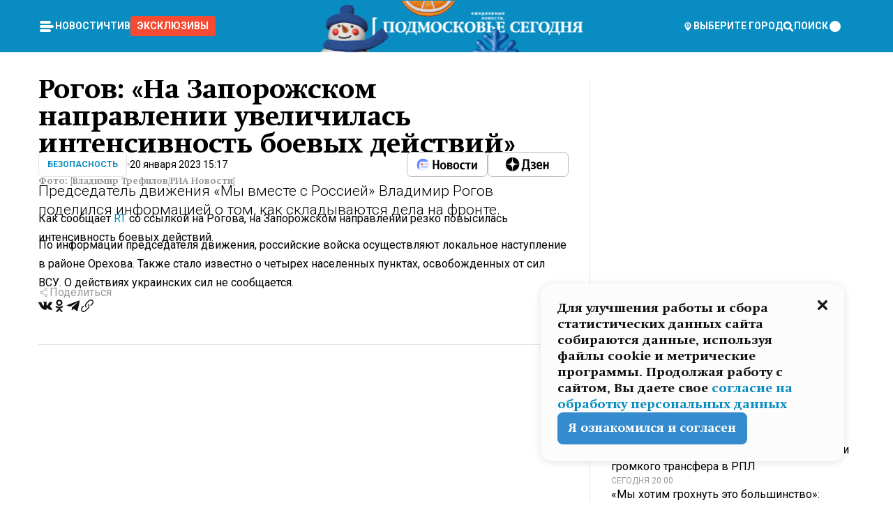

--- FILE ---
content_type: text/x-component
request_url: https://mosregtoday.ru/news/gubernator-vorobev/gubernator-vorobev-rasskazal-o-likvidatsii-zabroshennyh-i-avarijnyh-stroenij-v-podmoskove/?_rsc=3z1e6
body_size: 134
content:
0:["rLmB3YJSi79ZZZ8ppP1m2",[["children","(root)","children","(withLastNews)","children","(withReader)","children","news","children",["category","gubernator-vorobev","d"],[["category","gubernator-vorobev","d"],{"children":[["slug","gubernator-vorobev-rasskazal-o-likvidatsii-zabroshennyh-i-avarijnyh-stroenij-v-podmoskove","d"],{"children":["__PAGE__",{}]}]}],null,null]]]


--- FILE ---
content_type: text/x-component
request_url: https://mosregtoday.ru/news/soc/na-kamchatke-sneg-zablokiroval-ljudjam-vyhod-iz-domov-zhiltsy-nachali-ryt-tonneli/?_rsc=3z1e6
body_size: 127
content:
0:["rLmB3YJSi79ZZZ8ppP1m2",[["children","(root)","children","(withLastNews)","children","(withReader)","children","news","children",["category","soc","d"],[["category","soc","d"],{"children":[["slug","na-kamchatke-sneg-zablokiroval-ljudjam-vyhod-iz-domov-zhiltsy-nachali-ryt-tonneli","d"],{"children":["__PAGE__",{}]}]}],null,null]]]


--- FILE ---
content_type: text/x-component
request_url: https://mosregtoday.ru/category/sec/?_rsc=3z1e6
body_size: 38309
content:
3:I[99305,[],""]
5:I[55236,[],""]
4:["category","sec","d"]
0:["rLmB3YJSi79ZZZ8ppP1m2",[[["",{"children":["(root)",{"children":["category",{"children":[["category","sec","d"],{"children":["__PAGE__",{}]}]}]}]},"$undefined","$undefined",true],["",{"children":["(root)",{"children":["category",{"children":[["category","sec","d"],{"children":["__PAGE__",{},["$L1","$L2",null]]},["$","$L3",null,{"parallelRouterKey":"children","segmentPath":["children","(root)","children","category","children","$4","children"],"loading":"$undefined","loadingStyles":"$undefined","loadingScripts":"$undefined","hasLoading":false,"error":"$undefined","errorStyles":"$undefined","errorScripts":"$undefined","template":["$","$L5",null,{}],"templateStyles":"$undefined","templateScripts":"$undefined","notFound":"$undefined","notFoundStyles":"$undefined","styles":null}]]},["$","$L3",null,{"parallelRouterKey":"children","segmentPath":["children","(root)","children","category","children"],"loading":"$undefined","loadingStyles":"$undefined","loadingScripts":"$undefined","hasLoading":false,"error":"$undefined","errorStyles":"$undefined","errorScripts":"$undefined","template":["$","$L5",null,{}],"templateStyles":"$undefined","templateScripts":"$undefined","notFound":"$undefined","notFoundStyles":"$undefined","styles":null}]]},[null,"$L6",null]]},[null,"$L7",null]],[[["$","link","0",{"rel":"stylesheet","href":"/_next/static/css/94178c5f017949ab.css","precedence":"next","crossOrigin":"$undefined"}],["$","link","1",{"rel":"stylesheet","href":"/_next/static/css/254adeba23716df5.css","precedence":"next","crossOrigin":"$undefined"}]],"$L8"]]]]
a:I[76632,["3678","static/chunks/47bf8baf-1f2d67bd9c3792df.js","2044","static/chunks/891cff7f-ce71d451404a5853.js","5161","static/chunks/5161-1c2f838231ea33dd.js","4337","static/chunks/4337-48284c746ce945fb.js","4552","static/chunks/4552-d12cf6a31bb11cfc.js","6632","static/chunks/6632-ba5301f6af5dbb44.js","422","static/chunks/422-7457fd3fc9131d1c.js","5188","static/chunks/app/(root)/category/%5Bcategory%5D/page-6ec8b6a48152c5cb.js"],"MainLayout"]
b:I[76632,["3678","static/chunks/47bf8baf-1f2d67bd9c3792df.js","2044","static/chunks/891cff7f-ce71d451404a5853.js","5161","static/chunks/5161-1c2f838231ea33dd.js","4337","static/chunks/4337-48284c746ce945fb.js","4552","static/chunks/4552-d12cf6a31bb11cfc.js","6632","static/chunks/6632-ba5301f6af5dbb44.js","422","static/chunks/422-7457fd3fc9131d1c.js","5188","static/chunks/app/(root)/category/%5Bcategory%5D/page-6ec8b6a48152c5cb.js"],"MainLayoutHeader"]
c:I[76632,["3678","static/chunks/47bf8baf-1f2d67bd9c3792df.js","2044","static/chunks/891cff7f-ce71d451404a5853.js","5161","static/chunks/5161-1c2f838231ea33dd.js","4337","static/chunks/4337-48284c746ce945fb.js","4552","static/chunks/4552-d12cf6a31bb11cfc.js","6632","static/chunks/6632-ba5301f6af5dbb44.js","422","static/chunks/422-7457fd3fc9131d1c.js","5188","static/chunks/app/(root)/category/%5Bcategory%5D/page-6ec8b6a48152c5cb.js"],"HeaderWrapperIcons"]
d:I[76632,["3678","static/chunks/47bf8baf-1f2d67bd9c3792df.js","2044","static/chunks/891cff7f-ce71d451404a5853.js","5161","static/chunks/5161-1c2f838231ea33dd.js","4337","static/chunks/4337-48284c746ce945fb.js","4552","static/chunks/4552-d12cf6a31bb11cfc.js","6632","static/chunks/6632-ba5301f6af5dbb44.js","422","static/chunks/422-7457fd3fc9131d1c.js","5188","static/chunks/app/(root)/category/%5Bcategory%5D/page-6ec8b6a48152c5cb.js"],"NavbarGrid"]
e:I[76632,["3678","static/chunks/47bf8baf-1f2d67bd9c3792df.js","2044","static/chunks/891cff7f-ce71d451404a5853.js","5161","static/chunks/5161-1c2f838231ea33dd.js","4337","static/chunks/4337-48284c746ce945fb.js","4552","static/chunks/4552-d12cf6a31bb11cfc.js","6632","static/chunks/6632-ba5301f6af5dbb44.js","422","static/chunks/422-7457fd3fc9131d1c.js","5188","static/chunks/app/(root)/category/%5Bcategory%5D/page-6ec8b6a48152c5cb.js"],"NavbarColumn"]
f:I[76632,["3678","static/chunks/47bf8baf-1f2d67bd9c3792df.js","2044","static/chunks/891cff7f-ce71d451404a5853.js","5161","static/chunks/5161-1c2f838231ea33dd.js","4337","static/chunks/4337-48284c746ce945fb.js","4552","static/chunks/4552-d12cf6a31bb11cfc.js","6632","static/chunks/6632-ba5301f6af5dbb44.js","422","static/chunks/422-7457fd3fc9131d1c.js","5188","static/chunks/app/(root)/category/%5Bcategory%5D/page-6ec8b6a48152c5cb.js"],"NavbarMenu"]
10:I[76632,["3678","static/chunks/47bf8baf-1f2d67bd9c3792df.js","2044","static/chunks/891cff7f-ce71d451404a5853.js","5161","static/chunks/5161-1c2f838231ea33dd.js","4337","static/chunks/4337-48284c746ce945fb.js","4552","static/chunks/4552-d12cf6a31bb11cfc.js","6632","static/chunks/6632-ba5301f6af5dbb44.js","422","static/chunks/422-7457fd3fc9131d1c.js","5188","static/chunks/app/(root)/category/%5Bcategory%5D/page-6ec8b6a48152c5cb.js"],"Burger"]
11:I[76632,["3678","static/chunks/47bf8baf-1f2d67bd9c3792df.js","2044","static/chunks/891cff7f-ce71d451404a5853.js","5161","static/chunks/5161-1c2f838231ea33dd.js","4337","static/chunks/4337-48284c746ce945fb.js","4552","static/chunks/4552-d12cf6a31bb11cfc.js","6632","static/chunks/6632-ba5301f6af5dbb44.js","422","static/chunks/422-7457fd3fc9131d1c.js","5188","static/chunks/app/(root)/category/%5Bcategory%5D/page-6ec8b6a48152c5cb.js"],"NavbarNavigation"]
12:I[76632,["3678","static/chunks/47bf8baf-1f2d67bd9c3792df.js","2044","static/chunks/891cff7f-ce71d451404a5853.js","5161","static/chunks/5161-1c2f838231ea33dd.js","4337","static/chunks/4337-48284c746ce945fb.js","4552","static/chunks/4552-d12cf6a31bb11cfc.js","6632","static/chunks/6632-ba5301f6af5dbb44.js","422","static/chunks/422-7457fd3fc9131d1c.js","5188","static/chunks/app/(root)/category/%5Bcategory%5D/page-6ec8b6a48152c5cb.js"],"NavbarList"]
13:I[76632,["3678","static/chunks/47bf8baf-1f2d67bd9c3792df.js","2044","static/chunks/891cff7f-ce71d451404a5853.js","5161","static/chunks/5161-1c2f838231ea33dd.js","4337","static/chunks/4337-48284c746ce945fb.js","4552","static/chunks/4552-d12cf6a31bb11cfc.js","6632","static/chunks/6632-ba5301f6af5dbb44.js","422","static/chunks/422-7457fd3fc9131d1c.js","5188","static/chunks/app/(root)/category/%5Bcategory%5D/page-6ec8b6a48152c5cb.js"],"NavbarListItem"]
14:I[85923,["3678","static/chunks/47bf8baf-1f2d67bd9c3792df.js","2044","static/chunks/891cff7f-ce71d451404a5853.js","5161","static/chunks/5161-1c2f838231ea33dd.js","4337","static/chunks/4337-48284c746ce945fb.js","4552","static/chunks/4552-d12cf6a31bb11cfc.js","6632","static/chunks/6632-ba5301f6af5dbb44.js","422","static/chunks/422-7457fd3fc9131d1c.js","5188","static/chunks/app/(root)/category/%5Bcategory%5D/page-6ec8b6a48152c5cb.js"],"HeaderSearch"]
15:I[76632,["3678","static/chunks/47bf8baf-1f2d67bd9c3792df.js","2044","static/chunks/891cff7f-ce71d451404a5853.js","5161","static/chunks/5161-1c2f838231ea33dd.js","4337","static/chunks/4337-48284c746ce945fb.js","4552","static/chunks/4552-d12cf6a31bb11cfc.js","6632","static/chunks/6632-ba5301f6af5dbb44.js","422","static/chunks/422-7457fd3fc9131d1c.js","5188","static/chunks/app/(root)/category/%5Bcategory%5D/page-6ec8b6a48152c5cb.js"],"NavbarTheme"]
16:I[79983,["3678","static/chunks/47bf8baf-1f2d67bd9c3792df.js","2044","static/chunks/891cff7f-ce71d451404a5853.js","5161","static/chunks/5161-1c2f838231ea33dd.js","4337","static/chunks/4337-48284c746ce945fb.js","4552","static/chunks/4552-d12cf6a31bb11cfc.js","6632","static/chunks/6632-ba5301f6af5dbb44.js","422","static/chunks/422-7457fd3fc9131d1c.js","5188","static/chunks/app/(root)/category/%5Bcategory%5D/page-6ec8b6a48152c5cb.js"],"HeaderAction"]
17:I[76632,["3678","static/chunks/47bf8baf-1f2d67bd9c3792df.js","2044","static/chunks/891cff7f-ce71d451404a5853.js","5161","static/chunks/5161-1c2f838231ea33dd.js","4337","static/chunks/4337-48284c746ce945fb.js","4552","static/chunks/4552-d12cf6a31bb11cfc.js","6632","static/chunks/6632-ba5301f6af5dbb44.js","422","static/chunks/422-7457fd3fc9131d1c.js","5188","static/chunks/app/(root)/category/%5Bcategory%5D/page-6ec8b6a48152c5cb.js"],"HeaderGroupIcons"]
18:I[76632,["3678","static/chunks/47bf8baf-1f2d67bd9c3792df.js","2044","static/chunks/891cff7f-ce71d451404a5853.js","5161","static/chunks/5161-1c2f838231ea33dd.js","4337","static/chunks/4337-48284c746ce945fb.js","4552","static/chunks/4552-d12cf6a31bb11cfc.js","6632","static/chunks/6632-ba5301f6af5dbb44.js","422","static/chunks/422-7457fd3fc9131d1c.js","5188","static/chunks/app/(root)/category/%5Bcategory%5D/page-6ec8b6a48152c5cb.js"],"HeaderIcon"]
1b:I[76632,["3678","static/chunks/47bf8baf-1f2d67bd9c3792df.js","2044","static/chunks/891cff7f-ce71d451404a5853.js","5161","static/chunks/5161-1c2f838231ea33dd.js","4337","static/chunks/4337-48284c746ce945fb.js","4552","static/chunks/4552-d12cf6a31bb11cfc.js","6632","static/chunks/6632-ba5301f6af5dbb44.js","422","static/chunks/422-7457fd3fc9131d1c.js","5188","static/chunks/app/(root)/category/%5Bcategory%5D/page-6ec8b6a48152c5cb.js"],"MainLayoutContent"]
1c:I[44249,["3678","static/chunks/47bf8baf-1f2d67bd9c3792df.js","2044","static/chunks/891cff7f-ce71d451404a5853.js","5161","static/chunks/5161-1c2f838231ea33dd.js","4337","static/chunks/4337-48284c746ce945fb.js","6632","static/chunks/6632-ba5301f6af5dbb44.js","4701","static/chunks/app/(root)/error-8813a7226deadb06.js"],""]
1d:I[76632,["3678","static/chunks/47bf8baf-1f2d67bd9c3792df.js","2044","static/chunks/891cff7f-ce71d451404a5853.js","5161","static/chunks/5161-1c2f838231ea33dd.js","4337","static/chunks/4337-48284c746ce945fb.js","4552","static/chunks/4552-d12cf6a31bb11cfc.js","6632","static/chunks/6632-ba5301f6af5dbb44.js","422","static/chunks/422-7457fd3fc9131d1c.js","5188","static/chunks/app/(root)/category/%5Bcategory%5D/page-6ec8b6a48152c5cb.js"],"ContentWithColumn"]
1e:I[76632,["3678","static/chunks/47bf8baf-1f2d67bd9c3792df.js","2044","static/chunks/891cff7f-ce71d451404a5853.js","5161","static/chunks/5161-1c2f838231ea33dd.js","4337","static/chunks/4337-48284c746ce945fb.js","4552","static/chunks/4552-d12cf6a31bb11cfc.js","6632","static/chunks/6632-ba5301f6af5dbb44.js","422","static/chunks/422-7457fd3fc9131d1c.js","5188","static/chunks/app/(root)/category/%5Bcategory%5D/page-6ec8b6a48152c5cb.js"],"ContentSection"]
1f:I[76632,["3678","static/chunks/47bf8baf-1f2d67bd9c3792df.js","2044","static/chunks/891cff7f-ce71d451404a5853.js","5161","static/chunks/5161-1c2f838231ea33dd.js","4337","static/chunks/4337-48284c746ce945fb.js","4552","static/chunks/4552-d12cf6a31bb11cfc.js","6632","static/chunks/6632-ba5301f6af5dbb44.js","422","static/chunks/422-7457fd3fc9131d1c.js","5188","static/chunks/app/(root)/category/%5Bcategory%5D/page-6ec8b6a48152c5cb.js"],"Paragraph"]
20:I[9265,["3678","static/chunks/47bf8baf-1f2d67bd9c3792df.js","2044","static/chunks/891cff7f-ce71d451404a5853.js","5161","static/chunks/5161-1c2f838231ea33dd.js","4337","static/chunks/4337-48284c746ce945fb.js","4552","static/chunks/4552-d12cf6a31bb11cfc.js","6632","static/chunks/6632-ba5301f6af5dbb44.js","422","static/chunks/422-7457fd3fc9131d1c.js","5188","static/chunks/app/(root)/category/%5Bcategory%5D/page-6ec8b6a48152c5cb.js"],""]
22:I[76632,["3678","static/chunks/47bf8baf-1f2d67bd9c3792df.js","2044","static/chunks/891cff7f-ce71d451404a5853.js","5161","static/chunks/5161-1c2f838231ea33dd.js","4337","static/chunks/4337-48284c746ce945fb.js","4552","static/chunks/4552-d12cf6a31bb11cfc.js","6632","static/chunks/6632-ba5301f6af5dbb44.js","422","static/chunks/422-7457fd3fc9131d1c.js","5188","static/chunks/app/(root)/category/%5Bcategory%5D/page-6ec8b6a48152c5cb.js"],"MainLayoutFooter"]
23:I[76632,["3678","static/chunks/47bf8baf-1f2d67bd9c3792df.js","2044","static/chunks/891cff7f-ce71d451404a5853.js","5161","static/chunks/5161-1c2f838231ea33dd.js","4337","static/chunks/4337-48284c746ce945fb.js","4552","static/chunks/4552-d12cf6a31bb11cfc.js","6632","static/chunks/6632-ba5301f6af5dbb44.js","422","static/chunks/422-7457fd3fc9131d1c.js","5188","static/chunks/app/(root)/category/%5Bcategory%5D/page-6ec8b6a48152c5cb.js"],"FooterGrid"]
24:I[76632,["3678","static/chunks/47bf8baf-1f2d67bd9c3792df.js","2044","static/chunks/891cff7f-ce71d451404a5853.js","5161","static/chunks/5161-1c2f838231ea33dd.js","4337","static/chunks/4337-48284c746ce945fb.js","4552","static/chunks/4552-d12cf6a31bb11cfc.js","6632","static/chunks/6632-ba5301f6af5dbb44.js","422","static/chunks/422-7457fd3fc9131d1c.js","5188","static/chunks/app/(root)/category/%5Bcategory%5D/page-6ec8b6a48152c5cb.js"],"FooterInfoLeft"]
25:I[76632,["3678","static/chunks/47bf8baf-1f2d67bd9c3792df.js","2044","static/chunks/891cff7f-ce71d451404a5853.js","5161","static/chunks/5161-1c2f838231ea33dd.js","4337","static/chunks/4337-48284c746ce945fb.js","4552","static/chunks/4552-d12cf6a31bb11cfc.js","6632","static/chunks/6632-ba5301f6af5dbb44.js","422","static/chunks/422-7457fd3fc9131d1c.js","5188","static/chunks/app/(root)/category/%5Bcategory%5D/page-6ec8b6a48152c5cb.js"],"FooterRules"]
26:I[76632,["3678","static/chunks/47bf8baf-1f2d67bd9c3792df.js","2044","static/chunks/891cff7f-ce71d451404a5853.js","5161","static/chunks/5161-1c2f838231ea33dd.js","4337","static/chunks/4337-48284c746ce945fb.js","4552","static/chunks/4552-d12cf6a31bb11cfc.js","6632","static/chunks/6632-ba5301f6af5dbb44.js","422","static/chunks/422-7457fd3fc9131d1c.js","5188","static/chunks/app/(root)/category/%5Bcategory%5D/page-6ec8b6a48152c5cb.js"],"FooterAgeIcon"]
27:I[76632,["3678","static/chunks/47bf8baf-1f2d67bd9c3792df.js","2044","static/chunks/891cff7f-ce71d451404a5853.js","5161","static/chunks/5161-1c2f838231ea33dd.js","4337","static/chunks/4337-48284c746ce945fb.js","4552","static/chunks/4552-d12cf6a31bb11cfc.js","6632","static/chunks/6632-ba5301f6af5dbb44.js","422","static/chunks/422-7457fd3fc9131d1c.js","5188","static/chunks/app/(root)/category/%5Bcategory%5D/page-6ec8b6a48152c5cb.js"],"FooterNavsWrapper"]
28:I[76632,["3678","static/chunks/47bf8baf-1f2d67bd9c3792df.js","2044","static/chunks/891cff7f-ce71d451404a5853.js","5161","static/chunks/5161-1c2f838231ea33dd.js","4337","static/chunks/4337-48284c746ce945fb.js","4552","static/chunks/4552-d12cf6a31bb11cfc.js","6632","static/chunks/6632-ba5301f6af5dbb44.js","422","static/chunks/422-7457fd3fc9131d1c.js","5188","static/chunks/app/(root)/category/%5Bcategory%5D/page-6ec8b6a48152c5cb.js"],"FooterNavs"]
29:I[76632,["3678","static/chunks/47bf8baf-1f2d67bd9c3792df.js","2044","static/chunks/891cff7f-ce71d451404a5853.js","5161","static/chunks/5161-1c2f838231ea33dd.js","4337","static/chunks/4337-48284c746ce945fb.js","4552","static/chunks/4552-d12cf6a31bb11cfc.js","6632","static/chunks/6632-ba5301f6af5dbb44.js","422","static/chunks/422-7457fd3fc9131d1c.js","5188","static/chunks/app/(root)/category/%5Bcategory%5D/page-6ec8b6a48152c5cb.js"],"FooterNavsItem"]
2a:I[76632,["3678","static/chunks/47bf8baf-1f2d67bd9c3792df.js","2044","static/chunks/891cff7f-ce71d451404a5853.js","5161","static/chunks/5161-1c2f838231ea33dd.js","4337","static/chunks/4337-48284c746ce945fb.js","4552","static/chunks/4552-d12cf6a31bb11cfc.js","6632","static/chunks/6632-ba5301f6af5dbb44.js","422","static/chunks/422-7457fd3fc9131d1c.js","5188","static/chunks/app/(root)/category/%5Bcategory%5D/page-6ec8b6a48152c5cb.js"],"FooterSocial"]
2b:I[76632,["3678","static/chunks/47bf8baf-1f2d67bd9c3792df.js","2044","static/chunks/891cff7f-ce71d451404a5853.js","5161","static/chunks/5161-1c2f838231ea33dd.js","4337","static/chunks/4337-48284c746ce945fb.js","4552","static/chunks/4552-d12cf6a31bb11cfc.js","6632","static/chunks/6632-ba5301f6af5dbb44.js","422","static/chunks/422-7457fd3fc9131d1c.js","5188","static/chunks/app/(root)/category/%5Bcategory%5D/page-6ec8b6a48152c5cb.js"],"SocialItem"]
2c:I[76632,["3678","static/chunks/47bf8baf-1f2d67bd9c3792df.js","2044","static/chunks/891cff7f-ce71d451404a5853.js","5161","static/chunks/5161-1c2f838231ea33dd.js","4337","static/chunks/4337-48284c746ce945fb.js","4552","static/chunks/4552-d12cf6a31bb11cfc.js","6632","static/chunks/6632-ba5301f6af5dbb44.js","422","static/chunks/422-7457fd3fc9131d1c.js","5188","static/chunks/app/(root)/category/%5Bcategory%5D/page-6ec8b6a48152c5cb.js"],"FooterInfoRight"]
2d:I[76632,["3678","static/chunks/47bf8baf-1f2d67bd9c3792df.js","2044","static/chunks/891cff7f-ce71d451404a5853.js","5161","static/chunks/5161-1c2f838231ea33dd.js","4337","static/chunks/4337-48284c746ce945fb.js","4552","static/chunks/4552-d12cf6a31bb11cfc.js","6632","static/chunks/6632-ba5301f6af5dbb44.js","422","static/chunks/422-7457fd3fc9131d1c.js","5188","static/chunks/app/(root)/category/%5Bcategory%5D/page-6ec8b6a48152c5cb.js"],"FooterMaterial"]
2e:I[50103,["3678","static/chunks/47bf8baf-1f2d67bd9c3792df.js","2044","static/chunks/891cff7f-ce71d451404a5853.js","5161","static/chunks/5161-1c2f838231ea33dd.js","4337","static/chunks/4337-48284c746ce945fb.js","4552","static/chunks/4552-d12cf6a31bb11cfc.js","6632","static/chunks/6632-ba5301f6af5dbb44.js","422","static/chunks/422-7457fd3fc9131d1c.js","3185","static/chunks/app/layout-ee7da2355795f431.js"],"ConfigInitializer"]
2f:I[76632,["3678","static/chunks/47bf8baf-1f2d67bd9c3792df.js","2044","static/chunks/891cff7f-ce71d451404a5853.js","5161","static/chunks/5161-1c2f838231ea33dd.js","4337","static/chunks/4337-48284c746ce945fb.js","4552","static/chunks/4552-d12cf6a31bb11cfc.js","6632","static/chunks/6632-ba5301f6af5dbb44.js","422","static/chunks/422-7457fd3fc9131d1c.js","5188","static/chunks/app/(root)/category/%5Bcategory%5D/page-6ec8b6a48152c5cb.js"],"Root"]
30:I[7697,["3678","static/chunks/47bf8baf-1f2d67bd9c3792df.js","2044","static/chunks/891cff7f-ce71d451404a5853.js","5161","static/chunks/5161-1c2f838231ea33dd.js","4337","static/chunks/4337-48284c746ce945fb.js","4552","static/chunks/4552-d12cf6a31bb11cfc.js","6632","static/chunks/6632-ba5301f6af5dbb44.js","422","static/chunks/422-7457fd3fc9131d1c.js","5188","static/chunks/app/(root)/category/%5Bcategory%5D/page-6ec8b6a48152c5cb.js"],""]
31:I[73501,["3678","static/chunks/47bf8baf-1f2d67bd9c3792df.js","2044","static/chunks/891cff7f-ce71d451404a5853.js","5161","static/chunks/5161-1c2f838231ea33dd.js","4337","static/chunks/4337-48284c746ce945fb.js","4552","static/chunks/4552-d12cf6a31bb11cfc.js","6632","static/chunks/6632-ba5301f6af5dbb44.js","422","static/chunks/422-7457fd3fc9131d1c.js","5188","static/chunks/app/(root)/category/%5Bcategory%5D/page-6ec8b6a48152c5cb.js"],"YMHit"]
32:I[42439,["3678","static/chunks/47bf8baf-1f2d67bd9c3792df.js","2044","static/chunks/891cff7f-ce71d451404a5853.js","5161","static/chunks/5161-1c2f838231ea33dd.js","4337","static/chunks/4337-48284c746ce945fb.js","4552","static/chunks/4552-d12cf6a31bb11cfc.js","6632","static/chunks/6632-ba5301f6af5dbb44.js","422","static/chunks/422-7457fd3fc9131d1c.js","5188","static/chunks/app/(root)/category/%5Bcategory%5D/page-6ec8b6a48152c5cb.js"],"ScrollDirectionContextProvider"]
37:"$Sreact.suspense"
38:I[75124,["3678","static/chunks/47bf8baf-1f2d67bd9c3792df.js","2044","static/chunks/891cff7f-ce71d451404a5853.js","5161","static/chunks/5161-1c2f838231ea33dd.js","4337","static/chunks/4337-48284c746ce945fb.js","4552","static/chunks/4552-d12cf6a31bb11cfc.js","6632","static/chunks/6632-ba5301f6af5dbb44.js","422","static/chunks/422-7457fd3fc9131d1c.js","5188","static/chunks/app/(root)/category/%5Bcategory%5D/page-6ec8b6a48152c5cb.js"],"NoSSR"]
39:I[24577,["3678","static/chunks/47bf8baf-1f2d67bd9c3792df.js","2044","static/chunks/891cff7f-ce71d451404a5853.js","5161","static/chunks/5161-1c2f838231ea33dd.js","4337","static/chunks/4337-48284c746ce945fb.js","4552","static/chunks/4552-d12cf6a31bb11cfc.js","6632","static/chunks/6632-ba5301f6af5dbb44.js","422","static/chunks/422-7457fd3fc9131d1c.js","3185","static/chunks/app/layout-ee7da2355795f431.js"],""]
19:Tb25,M44.026 11.033c-.557 0-1.114.046-1.67.116-.372.046-.743.116-1.091.186L40.15 8.756 37.946 3.6l-.093-.209h6.196V0H32.724l1.626 3.81.882 2.066a8.713 8.713 0 0 0-1.718-.07c-1.346.07-2.367.396-2.553.465l-1.021.349-.395.139.279 1.463c.023.07.046.232.116.465a10.12 10.12 0 0 0 1.253 2.857c.557.859 1.323 1.695 2.344 2.3a.7.7 0 0 0 .186.092c.278.163.58.279.882.395.209.07.418.14.627.186a12.895 12.895 0 0 0-3.876 6.759c-.047.162-.07.348-.093.51h-5.524c-.023-.162-.07-.348-.093-.51a10.45 10.45 0 0 0-.394-1.394 13.058 13.058 0 0 0-6.336-7.363l.394-.952 1.114-2.602c.186.024.418.07.627.093h.998a8.05 8.05 0 0 0 2.39-.348c.442-.14.86-.325 1.277-.557.371-.21.696-.465.998-.72 2.042-1.789 2.646-4.553 2.715-4.901l.279-1.464L28.29.604a9.523 9.523 0 0 0-1.578-.349c-1.37-.209-3.365-.232-5.13.813-.045.024-.115.07-.162.093-1.114.697-1.903 1.696-2.436 2.648-.302.511-.511 1.022-.697 1.463H10.931v3.392H16.873l-.14.325-1.02 2.369a14.308 14.308 0 0 0-1.44-.232 12.817 12.817 0 0 0-7.195 1.347 13.025 13.025 0 0 0-3.133 2.23 13.012 13.012 0 0 0-3.643 6.55A13.445 13.445 0 0 0 0 24.015c0 .163 0 .326.023.488C.28 31.45 5.988 37 12.973 37c3.807 0 7.242-1.65 9.609-4.274a13.26 13.26 0 0 0 2.622-4.413c.348-.998.58-2.067.673-3.159H31.1l.07.628a13.13 13.13 0 0 0 .79 3.019C33.86 33.586 38.548 37 44.002 37c2.994 0 5.756-1.022 7.938-2.74.881-.674 1.647-1.464 2.344-2.347a12.81 12.81 0 0 0 2.669-7.432c0-.163.023-.325.023-.488 0-.952-.116-1.881-.302-2.764-1.253-5.806-6.452-10.196-12.648-10.196ZM21.91 5.48c.209-.394.487-.766.812-1.091a2.59 2.59 0 0 1 .557-.441c.65-.372 1.462-.465 2.205-.442-.348.65-.836 1.324-1.485 1.696-.256.14-.534.255-.836.325-.44.116-.905.14-1.346.116l.093-.163Zm.626 19.023c-.046.79-.185 1.556-.394 2.276a9.591 9.591 0 0 1-4.062 5.342 9.468 9.468 0 0 1-5.129 1.487c-5.129 0-9.33-4.042-9.585-9.128 0-.163-.023-.325-.023-.488 0-.952.14-1.881.418-2.764a9.552 9.552 0 0 1 3.736-5.11 9.547 9.547 0 0 1 4.526-1.672c.302-.023.627-.046.928-.046.465 0 .952.046 1.393.092l-.325.767-1.253 3.02-1.277 2.972-.65 1.533 3.11 1.324 1.23-2.88.72-1.695 1.276-2.973.418-.953a9.693 9.693 0 0 1 2.715 2.23 9.771 9.771 0 0 1 1.857 3.414c.093.302.162.628.232.953a9.41 9.41 0 0 1 .186 1.811c-.023.163-.023.326-.047.488Zm12.51-13.75c-.534-.395-.952-.976-1.254-1.556.58-.023 1.23.046 1.788.255.139.047.278.116.417.186.65.372 1.137 1.045 1.486 1.696-.743.023-1.555-.07-2.205-.442a2.033 2.033 0 0 1-.232-.14Zm-.21 10.498c.72-2.415 2.391-4.436 4.573-5.644l2.414 5.644.232.511h-7.357c.046-.162.092-.348.139-.51Zm9.191 12.357a9.577 9.577 0 0 1-8.494-5.156 9.185 9.185 0 0 1-.487-1.092c-.023-.047-.023-.093-.047-.14a10.308 10.308 0 0 1-.487-2.067h12.672l-.279-.65-1.392-3.252-2.878-6.712c.464-.07.928-.093 1.392-.093 4.317 0 7.984 2.88 9.191 6.829.255.882.418 1.811.418 2.764 0 .162 0 .325-.023.487a9.593 9.593 0 0 1-2.437 5.923 9.769 9.769 0 0 1-3.04 2.276 10.102 10.102 0 0 1-4.108.883Z1a:T1e8a,M1.934 14.697c.451-.128.742-.353.935-.706.193-.353.322-.866.419-1.572L4.448.449H21.47v19.447h-5.738V5.52H9.574l-.741 7.99c-.162 1.604-.484 2.888-.967 3.787-.484.898-1.258 1.572-2.257 1.99-1.032.416-2.418.641-4.19.641-.613 0-1.097 0-1.419-.032v-5.038c.838.032 1.483-.032 1.934-.16Zm29.464 4.365c-1.677-.899-2.966-2.086-3.9-3.627-.936-1.54-1.387-3.273-1.387-5.23 0-1.958.483-3.69 1.418-5.263.935-1.54 2.257-2.76 3.933-3.626C33.138.449 35.008 0 37.103 0c2.128 0 3.997.45 5.674 1.316 1.676.898 2.965 2.118 3.9 3.658s1.386 3.305 1.386 5.263c0 .577-.032 1.155-.129 1.733H31.657c.257 1.22.87 2.214 1.837 2.952s2.16 1.123 3.546 1.123c1.031 0 1.966-.192 2.772-.61.838-.385 1.483-.962 1.999-1.7h5.673c-.773 2.053-2.095 3.69-3.965 4.877-1.87 1.188-4.03 1.797-6.511 1.797-2.063 0-3.933-.449-5.61-1.347ZM42.55 8.472c-.29-1.284-.903-2.31-1.902-3.049-.967-.738-2.192-1.123-3.61-1.123-1.419 0-2.611.385-3.578 1.123-.967.77-1.58 1.765-1.87 3.017h10.96v.032ZM56.412 5.52h-6.221V.45H68.34v5.037h-6.222v14.409h-5.706V5.52Zm19.535 13.542c-1.708-.899-3.062-2.118-4.03-3.659-.966-1.54-1.45-3.305-1.45-5.23 0-1.926.484-3.659 1.45-5.231.968-1.54 2.322-2.76 4.03-3.658 1.709-.899 3.643-1.316 5.77-1.316 2.128 0 4.062.45 5.77 1.316 1.71.898 3.063 2.118 4.03 3.658.967 1.54 1.45 3.305 1.45 5.23 0 1.926-.483 3.659-1.45 5.231-.967 1.54-2.32 2.76-4.03 3.659-1.708.898-3.642 1.315-5.77 1.315-2.127.032-4.061-.417-5.77-1.315Zm9.8-5.007c1.031-.994 1.547-2.278 1.547-3.882 0-1.605-.516-2.92-1.547-3.915-1.032-.995-2.385-1.477-4.03-1.477-1.676 0-3.03.482-4.061 1.477-1.032.994-1.547 2.278-1.547 3.915 0 1.604.515 2.888 1.547 3.883 1.031.994 2.385 1.476 4.061 1.476 1.677.032 2.998-.482 4.03-1.476ZM17.085 27.92v7.252h-1.483v-5.937h-3.095v5.937h-1.482v-7.252h6.06Zm4.835-.097c.548 0 1.064.097 1.515.257.452.192.838.417 1.129.738.322.32.548.706.709 1.155.161.45.258.963.258 1.508 0 .546-.097 1.027-.258 1.477-.161.449-.387.866-.71 1.187-.322.32-.676.61-1.128.77a3.355 3.355 0 0 1-1.515.257c-.58 0-1.064-.096-1.515-.289a3.511 3.511 0 0 1-1.128-.77 3.488 3.488 0 0 1-.71-1.155c-.16-.45-.225-.931-.225-1.477 0-.545.097-1.058.258-1.508.161-.449.42-.834.71-1.187.322-.321.676-.578 1.127-.77.42-.096.935-.193 1.483-.193Zm-2.095 3.69c0 .322.032.61.129.9.097.288.226.545.387.737.16.225.387.385.644.514.258.128.58.192.903.224.322 0 .645-.064.903-.192.258-.129.483-.29.644-.514a2.757 2.757 0 0 0 .516-1.669 2.758 2.758 0 0 0-.516-1.668c-.16-.225-.386-.385-.644-.514a2.068 2.068 0 0 0-.903-.192 1.97 1.97 0 0 0-.903.192c-.257.129-.483.29-.644.514-.161.224-.29.481-.387.738-.065.32-.129.61-.129.93ZM33.364 37h-1.483v-1.83h-4.48V37h-1.483v-3.145h.257c.13 0 .226 0 .323-.032a.965.965 0 0 0 .258-.128 1 1 0 0 0 .129-.193c.032-.096.064-.16.096-.257.032-.096.032-.16.065-.256 0-.096.032-.16.032-.225l.097-1.38c.032-.481.032-.93.032-1.38.032-.674.032-1.348.032-2.053h5.255v5.936h.87V37Zm-2.385-3.145v-4.62h-2.322l-.064 2.31v.545c0 .193-.032.417-.032.61-.032.224-.032.417-.097.61-.032.192-.097.353-.129.513h2.643v.032Zm4.964-5.936 2.192 3.401 2.16-3.401h1.58v7.252H40.39v-5.006l-1.934 3.145h-.677l-1.998-3.145v5.006h-1.483v-7.252h1.644Zm10.734-.097c.548 0 1.064.097 1.515.257.452.192.839.417 1.129.738.322.32.548.706.709 1.155.161.45.258.963.258 1.508 0 .546-.097 1.027-.258 1.477-.161.449-.387.866-.71 1.187-.322.32-.676.61-1.128.77a3.355 3.355 0 0 1-1.515.257c-.58 0-1.063-.096-1.515-.289a3.511 3.511 0 0 1-1.128-.77 3.492 3.492 0 0 1-.71-1.155c-.16-.45-.225-.931-.225-1.477 0-.545.097-1.058.258-1.508.161-.449.42-.834.71-1.187.322-.321.676-.578 1.127-.77a6.652 6.652 0 0 1 1.483-.193Zm-2.063 3.69c0 .322.033.61.13.9.096.288.225.545.386.737.161.225.387.385.645.514.258.128.58.192.902.224.323 0 .645-.064.903-.192.258-.129.483-.29.645-.514a2.757 2.757 0 0 0 .516-1.669 2.758 2.758 0 0 0-.516-1.668c-.162-.225-.387-.385-.645-.514a2.068 2.068 0 0 0-.903-.192 1.97 1.97 0 0 0-.902.192c-.258.129-.484.29-.645.514-.161.224-.29.481-.387.738a3.09 3.09 0 0 0-.129.93Zm8.091 0c0 .322.033.61.13.9.064.288.193.545.354.77.161.224.355.384.612.513.258.128.548.192.903.192.451 0 .806-.096 1.096-.289.29-.192.451-.48.516-.802h1.45c-.032.417-.129.77-.322 1.06a3.875 3.875 0 0 1-.677.77c-.29.192-.612.352-.967.449a4.31 4.31 0 0 1-1.096.16c-.58 0-1.064-.096-1.515-.289a3.059 3.059 0 0 1-1.096-.77 3.424 3.424 0 0 1-.677-1.155c-.161-.45-.226-.93-.226-1.476 0-.514.065-1.027.226-1.477a3.93 3.93 0 0 1 .677-1.187c.29-.32.677-.577 1.096-.77.451-.192.935-.289 1.515-.289.387 0 .774.032 1.128.129.355.096.677.256.935.449.29.192.484.45.677.77.161.32.29.674.322 1.123h-1.45c-.065-.353-.258-.61-.548-.834a1.896 1.896 0 0 0-1.064-.321 1.97 1.97 0 0 0-.903.192c-.258.129-.45.321-.612.514a2.11 2.11 0 0 0-.355.77c-.064.321-.129.61-.129.899Zm7.77.707v2.952H58.99v-7.252h1.483v2.984h.774l2.127-2.984h1.741l-2.579 3.433 2.611 3.819h-1.74l-1.999-2.952h-.935Zm8.413-4.397c.548 0 1.063.097 1.515.257.451.192.838.417 1.128.738.322.32.548.706.71 1.155.16.45.257.963.257 1.508 0 .546-.097 1.027-.258 1.477-.161.449-.387.866-.709 1.187-.322.32-.677.61-1.128.77a3.355 3.355 0 0 1-1.515.257c-.58 0-1.064-.096-1.515-.289a3.511 3.511 0 0 1-1.129-.77 3.49 3.49 0 0 1-.709-1.155c-.161-.45-.225-.931-.225-1.477 0-.545.096-1.058.257-1.508.162-.449.42-.834.71-1.187.322-.321.677-.578 1.128-.77a6.652 6.652 0 0 1 1.483-.193Zm-2.096 3.69c0 .322.033.61.13.9.096.288.225.545.386.737.161.225.387.385.645.514.258.128.58.192.903.224.322 0 .644-.064.902-.192.258-.129.484-.29.645-.514a2.757 2.757 0 0 0 .516-1.669 2.758 2.758 0 0 0-.516-1.668c-.161-.225-.387-.385-.645-.514a2.068 2.068 0 0 0-.902-.192 1.97 1.97 0 0 0-.903.192c-.258.129-.484.29-.645.514-.161.224-.29.481-.387.738-.064.32-.129.61-.129.93Zm6.899 3.659v-7.252h3.223a4.4 4.4 0 0 1 .935.096c.29.064.548.192.742.353.16.128.322.32.45.545.13.225.194.482.194.802 0 .321-.064.642-.193.899a1.548 1.548 0 0 1-.645.642c.226.064.387.16.548.289.161.128.258.256.355.417.097.16.161.353.193.545.032.193.065.386.065.61 0 .321-.097.642-.258.899a1.857 1.857 0 0 1-.645.674 2.03 2.03 0 0 1-1.031.385 6.322 6.322 0 0 1-1.096.096H73.69Zm2.804-4.3c.161 0 .29 0 .452-.032.16-.032.29-.064.419-.129.096-.064.193-.16.29-.288.064-.129.129-.257.129-.418a.681.681 0 0 0-.097-.385c-.064-.096-.129-.192-.226-.224-.096-.065-.225-.097-.386-.129h-1.902v1.605h1.321Zm-1.321 2.984h1.354c.193 0 .419 0 .644-.032.226-.032.42-.096.58-.225.097-.064.162-.16.226-.288a.886.886 0 0 0 .097-.418.682.682 0 0 0-.097-.385.978.978 0 0 0-.258-.256c-.129-.064-.258-.129-.386-.129-.162 0-.29-.032-.452-.032h-1.676v1.765h-.032Zm5.576 1.316v-7.252h1.483v2.599h1.709c.483 0 .902.064 1.257.16.355.129.645.289.87.546.162.192.258.385.355.642.097.256.129.545.129.898 0 .481-.097.899-.29 1.22-.194.32-.42.577-.742.738-.258.16-.548.256-.902.32a5.96 5.96 0 0 1-1.064.097H80.75v.032Zm1.516-1.316h1.289c.193 0 .387 0 .58-.032.194-.032.355-.064.516-.16.161-.065.258-.193.355-.321.096-.129.129-.321.129-.546 0-.192-.033-.353-.13-.481a.705.705 0 0 0-.322-.289 1.052 1.052 0 0 0-.451-.128c-.161-.032-.323-.032-.516-.032h-1.45v1.99ZM93 27.92v1.315h-3.707v1.701h3.223v1.316h-3.223v1.604H93v1.316h-5.19v-7.252H93ZM0 35.17v-7.252h3.224a4.4 4.4 0 0 1 .934.096c.29.064.548.192.742.353.161.128.322.32.451.545.13.225.194.482.194.802 0 .321-.065.642-.194.899a1.548 1.548 0 0 1-.645.642c.226.064.387.16.548.289.162.128.258.256.355.417.097.16.161.353.193.545.033.193.065.386.065.61 0 .321-.097.642-.258.899a1.857 1.857 0 0 1-.645.674 2.03 2.03 0 0 1-1.031.385 6.321 6.321 0 0 1-1.096.096H0Zm2.805-4.3c.16 0 .29 0 .45-.032a1.6 1.6 0 0 0 .42-.129c.097-.064.193-.16.29-.288.064-.129.129-.257.129-.418a.682.682 0 0 0-.097-.385c-.064-.096-.129-.192-.225-.224-.097-.065-.226-.097-.387-.129H1.483v1.605h1.322Zm-1.322 2.984h1.354c.193 0 .419 0 .644-.032.226-.032.42-.096.58-.225.097-.064.162-.16.226-.288a.885.885 0 0 0 .097-.418.682.682 0 0 0-.097-.385.977.977 0 0 0-.258-.256c-.128-.064-.257-.129-.386-.129-.162 0-.29-.032-.452-.032H1.515v1.765h-.032Z6:["$L9",["$","$La",null,{"children":[["$","$Lb",null,{"children":[["$","$Lc",null,{"left":true,"fontSize":"267px"}],["$","$Ld",null,{"children":[["$","$Le",null,{"children":[["$","$Lf",null,{"children":["$","$L10",null,{}]}],["$","$L11",null,{"children":["$","$L12",null,{"children":[["$","$L13",null,{"href":"/news","children":"ÐÐ¾Ð²Ð¾ÑÑ‚Ð¸"}],["$","$L13",null,{"href":"/articles","children":"Ð§Ñ‚Ð¸Ð²Ð¾"}],["$","$L13",null,{"href":"/exclusive","style":{"borderRadius":"0.25rem","background":"#F64B33","margin":"-10px","padding":"10px"},"children":"Ð­ÐºÑÐºÐ»ÑŽÐ·Ð¸Ð²Ñ‹"}]]}]}]]}],["$","$L14",null,{}],["$","$L15",null,{"children":["$","$L16",null,{}]}]]}],["$","$Lc",null,{"fontSize":"267px","left":false,"children":["$","$L17",null,{"children":[["$","$L18",null,{"fontSize":"57px","children":["$","svg",null,{"xmlns":"http://www.w3.org/2000/svg","width":"1em","height":"1em","fill":"none","viewBox":"0 0 57 37","children":[["$","g",null,{"clipPath":"url(#bike_svg__a)","children":["$","path",null,{"fill":"currentColor","d":"$19"}]}],["$","defs",null,{"children":["$","clipPath",null,{"id":"bike_svg__a","children":["$","path",null,{"fill":"currentColor","d":"M0 0h57v37H0z"}]}]}]]}]}],["$","$L18",null,{"fontSize":"93px","children":["$","svg",null,{"xmlns":"http://www.w3.org/2000/svg","width":"1em","height":"1em","fill":"none","viewBox":"0 0 93 37","children":[["$","g",null,{"clipPath":"url(#summer_name_svg__a)","children":["$","path",null,{"fill":"currentColor","d":"$1a"}]}],["$","defs",null,{"children":["$","clipPath",null,{"id":"summer_name_svg__a","children":["$","path",null,{"fill":"currentColor","d":"M0 0h93v37H0z"}]}]}]]}]}]]}]}]]}],["$","$L1b",null,{"children":["$","$L3",null,{"parallelRouterKey":"children","segmentPath":["children","(root)","children"],"loading":"$undefined","loadingStyles":"$undefined","loadingScripts":"$undefined","hasLoading":false,"error":"$1c","errorStyles":[],"errorScripts":[],"template":["$","$L5",null,{}],"templateStyles":"$undefined","templateScripts":"$undefined","notFound":["$","div",null,{"children":["$","$L1d",null,{"children":[["$","$L1e",null,{"children":["$","div",null,{"style":{"display":"flex","flexDirection":"column","gap":"30px"},"children":[["$","$L1f",null,{"children":"Ð¢Ð°ÐºÐ¾Ð¹ ÑÑ‚Ñ€Ð°Ð½Ð¸Ñ†Ñ‹ Ð½Ðµ ÑÑƒÑ‰ÐµÑÑ‚Ð²ÑƒÐµÑ‚"}],["$","$L20",null,{"href":"/","style":{"border":"none","fontFamily":"var(--inter)","background":"#088CC1","borderRadius":"7px","display":"flex","flexDirection":"row","justifyContent":"center","alignItems":"flex-start","padding":"16px 16px 14px","gap":"10px","fontWeight":"700","fontSize":"12px","lineHeight":"18px","textTransform":"uppercase","color":"#FFFFFF","width":"min-content","minWidth":"216px"},"children":"Ð’ÐµÑ€Ð½ÑƒÑ‚ÑŒÑÑ Ð½Ð° Ð³Ð»Ð°Ð²Ð½ÑƒÑŽ"}],["$","$L1f",null,{"children":["$","span",null,{"style":{"fontFamily":"var(--inter)","fontStyle":"normal","fontWeight":"400","fontSize":"clamp(223px , 5vw , 325px)","lineHeight":"325px","display":"flex","alignItems":"flex-end","textAlign":"center","marginLeft":"auto","marginRight":"auto"},"children":"404"}]}]]}]}],"$L21"]}]}],"notFoundStyles":[],"styles":null}]}],["$","$L22",null,{"children":["$","$L23",null,{"children":[["$","$L24",null,{"children":[["$","span",null,{"children":"Ð¡Ð’Ð˜Ð”Ð•Ð¢Ð•Ð›Ð¬Ð¡Ð¢Ð’Ðž Ðž Ð Ð•Ð“Ð˜Ð¡Ð¢Ð ÐÐ¦Ð˜Ð˜ Ð¡ÐœÐ˜ Ð­Ð› â„– Ð¤Ð¡77-89830 Ð’Ð«Ð”ÐÐÐž Ð¤Ð•Ð”Ð•Ð ÐÐ›Ð¬ÐÐžÐ™ Ð¡Ð›Ð£Ð–Ð‘ÐžÐ™ ÐŸÐž ÐÐÐ”Ð—ÐžÐ Ð£ Ð’ Ð¡Ð¤Ð•Ð Ð• Ð¡Ð’Ð¯Ð—Ð˜, Ð˜ÐÐ¤ÐžÐ ÐœÐÐ¦Ð˜ÐžÐÐÐ«Ð¥ Ð¢Ð•Ð¥ÐÐžÐ›ÐžÐ“Ð˜Ð™ Ð˜ ÐœÐÐ¡Ð¡ÐžÐ’Ð«Ð¥ ÐšÐžÐœÐœÐ£ÐÐ˜ÐšÐÐ¦Ð˜Ð™ (Ð ÐžÐ¡ÐšÐžÐœÐÐÐ”Ð—ÐžÐ ) 28.07.2025 Ð“."}],["$","$L25",null,{"children":[["$","$L26",null,{}],["$","span",null,{"children":["Â© ",2026," ÐŸÐ ÐÐ’Ð ÐÐ Ð’Ð¡Ð• ÐœÐÐ¢Ð•Ð Ð˜ÐÐ›Ð« Ð¡ÐÐ™Ð¢Ð ÐŸÐ Ð˜ÐÐÐ”Ð›Ð•Ð–ÐÐ¢ Ð“ÐÐ£ ÐœÐž \"Ð˜Ð—Ð”ÐÐ¢Ð•Ð›Ð¬Ð¡ÐšÐ˜Ð™ Ð”ÐžÐœ \"ÐŸÐžÐ”ÐœÐžÐ¡ÐšÐžÐ’Ð¬Ð•\" (ÐžÐ“Ð Ð: 1115047016908) Ð˜ Ð“ÐÐ£ ÐœÐž \"Ð¦Ð˜Ð¤Ð ÐžÐ’Ð«Ð• ÐœÐ•Ð”Ð˜Ð\" (ÐžÐ“Ð Ð: 1255000059467)."]}]]}]]}],["$","$L27",null,{"children":[["$","$L28",null,{"children":[["$","$L29",null,{"href":"/news/","children":"ÐÐ¾Ð²Ð¾ÑÑ‚Ð¸"}],["$","$L29",null,{"href":"/about/","children":"Ðž Ñ€ÐµÐ´Ð°ÐºÑ†Ð¸Ð¸"}],["$","$L29",null,{"href":"/articles/","children":"Ð¡Ñ‚Ð°Ñ‚ÑŒÐ¸"}],["$","$L29",null,{"href":"/advert/","children":"Ð ÐµÐºÐ»Ð°Ð¼Ð¾Ð´Ð°Ñ‚ÐµÐ»ÑÐ¼"}],["$","$L29",null,{"href":"/special/","children":"Ð¡Ð¿ÐµÑ†Ð¿Ñ€Ð¾ÐµÐºÑ‚Ñ‹"}],["$","$L29",null,{"href":"/paper/","children":"Ð“Ð°Ð·ÐµÑ‚Ñ‹"}],["$","$L29",null,{"href":"/contacts/","children":"ÐšÐ¾Ð½Ñ‚Ð°ÐºÑ‚Ð½Ð°Ñ Ð¸Ð½Ñ„Ð¾Ñ€Ð¼Ð°Ñ†Ð¸Ñ"}],["$","$L29",null,{"href":"/privacy","children":"ÐŸÐ¾Ð»Ð¸Ñ‚Ð¸ÐºÐ° ÐºÐ¾Ð½Ñ„Ð¸Ð´ÐµÐ½Ñ†Ð¸Ð°Ð»ÑŒÐ½Ð¾ÑÑ‚Ð¸"}],["$","$L29",null,{"href":"/policy","children":"ÐŸÐ¾Ð»Ð¸Ñ‚Ð¸ÐºÐ° Ð¾Ð±Ñ€Ð°Ð±Ð¾Ñ‚ÐºÐ¸ Ð¸ Ð·Ð°Ñ‰Ð¸Ñ‚Ñ‹ Ð¿ÐµÑ€ÑÐ¾Ð½Ð°Ð»ÑŒÐ½Ñ‹Ñ… Ð´Ð°Ð½Ð½Ñ‹Ñ…"}]]}],["$","$L2a",null,{"children":["$","$L2b",null,{"as":"button","href":"/news/dzen","children":["$","svg",null,{"xmlns":"http://www.w3.org/2000/svg","width":"1em","height":"1em","fill":"none","viewBox":"0 0 24 24","children":[["$","path",null,{"fill":"currentColor","d":"M13.929 13.929C12.357 15.55 12.243 17.57 12.107 22c4.129 0 6.979-.014 8.45-1.443C21.986 19.086 22 16.1 22 12.107c-4.429.143-6.45.25-8.071 1.822ZM2 12.107c0 3.993.014 6.979 1.443 8.45C4.914 21.986 7.764 22 11.893 22c-.143-4.429-.25-6.45-1.822-8.071C8.45 12.357 6.43 12.243 2 12.107ZM11.893 2c-4.122 0-6.979.014-8.45 1.443C2.014 4.914 2 7.9 2 11.893c4.429-.143 6.45-.25 8.071-1.822C11.643 8.45 11.757 6.43 11.893 2Zm2.036 8.071C12.357 8.45 12.243 6.43 12.107 2c4.129 0 6.979.014 8.45 1.443C21.986 4.914 22 7.9 22 11.893c-4.429-.143-6.45-.25-8.071-1.822Z"}],["$","path",null,{"fill":"#212121","d":"M22 12.107v-.214c-4.429-.143-6.45-.25-8.071-1.822C12.357 8.45 12.243 6.43 12.107 2h-.214c-.143 4.429-.25 6.45-1.822 8.071C8.45 11.643 6.43 11.757 2 11.893v.214c4.429.143 6.45.25 8.071 1.822 1.572 1.621 1.686 3.642 1.822 8.071h.214c.143-4.429.25-6.45 1.822-8.071 1.621-1.572 3.642-1.686 8.071-1.822Z"}]]}]}]}]]}],["$","$L2c",null,{"children":["$","$L2d",null,{"children":[["$","span",null,{"children":"ÐœÐ°Ñ‚ÐµÑ€Ð¸Ð°Ð»Ñ‹ ÑÐ°Ð¹Ñ‚Ð° Ð´Ð¾ÑÑ‚ÑƒÐ¿Ð½Ñ‹ Ð¿Ð¾ Ð»Ð¸Ñ†ÐµÐ½Ð·Ð¸Ð¸ Creative Commons Attribution (ÐÑ‚Ñ€Ð¸Ð±ÑƒÑ†Ð¸Ñ) 4.0 Ð’ÑÐµÐ¼Ð¸Ñ€Ð½Ð°Ñ, ÐµÑÐ»Ð¸ Ð½Ðµ ÑƒÐºÐ°Ð·Ð°Ð½Ð¾ Ð¸Ð½Ð¾Ðµ"}],["$","$L29",null,{"target":"_blank","href":"https://creativecommons.org/licenses/by/4.0/deed.ru","children":["$","img",null,{"src":"/cc.png","alt":"CC"}]}]]}]}]]}]}]]}]]
33:Tb25,M44.026 11.033c-.557 0-1.114.046-1.67.116-.372.046-.743.116-1.091.186L40.15 8.756 37.946 3.6l-.093-.209h6.196V0H32.724l1.626 3.81.882 2.066a8.713 8.713 0 0 0-1.718-.07c-1.346.07-2.367.396-2.553.465l-1.021.349-.395.139.279 1.463c.023.07.046.232.116.465a10.12 10.12 0 0 0 1.253 2.857c.557.859 1.323 1.695 2.344 2.3a.7.7 0 0 0 .186.092c.278.163.58.279.882.395.209.07.418.14.627.186a12.895 12.895 0 0 0-3.876 6.759c-.047.162-.07.348-.093.51h-5.524c-.023-.162-.07-.348-.093-.51a10.45 10.45 0 0 0-.394-1.394 13.058 13.058 0 0 0-6.336-7.363l.394-.952 1.114-2.602c.186.024.418.07.627.093h.998a8.05 8.05 0 0 0 2.39-.348c.442-.14.86-.325 1.277-.557.371-.21.696-.465.998-.72 2.042-1.789 2.646-4.553 2.715-4.901l.279-1.464L28.29.604a9.523 9.523 0 0 0-1.578-.349c-1.37-.209-3.365-.232-5.13.813-.045.024-.115.07-.162.093-1.114.697-1.903 1.696-2.436 2.648-.302.511-.511 1.022-.697 1.463H10.931v3.392H16.873l-.14.325-1.02 2.369a14.308 14.308 0 0 0-1.44-.232 12.817 12.817 0 0 0-7.195 1.347 13.025 13.025 0 0 0-3.133 2.23 13.012 13.012 0 0 0-3.643 6.55A13.445 13.445 0 0 0 0 24.015c0 .163 0 .326.023.488C.28 31.45 5.988 37 12.973 37c3.807 0 7.242-1.65 9.609-4.274a13.26 13.26 0 0 0 2.622-4.413c.348-.998.58-2.067.673-3.159H31.1l.07.628a13.13 13.13 0 0 0 .79 3.019C33.86 33.586 38.548 37 44.002 37c2.994 0 5.756-1.022 7.938-2.74.881-.674 1.647-1.464 2.344-2.347a12.81 12.81 0 0 0 2.669-7.432c0-.163.023-.325.023-.488 0-.952-.116-1.881-.302-2.764-1.253-5.806-6.452-10.196-12.648-10.196ZM21.91 5.48c.209-.394.487-.766.812-1.091a2.59 2.59 0 0 1 .557-.441c.65-.372 1.462-.465 2.205-.442-.348.65-.836 1.324-1.485 1.696-.256.14-.534.255-.836.325-.44.116-.905.14-1.346.116l.093-.163Zm.626 19.023c-.046.79-.185 1.556-.394 2.276a9.591 9.591 0 0 1-4.062 5.342 9.468 9.468 0 0 1-5.129 1.487c-5.129 0-9.33-4.042-9.585-9.128 0-.163-.023-.325-.023-.488 0-.952.14-1.881.418-2.764a9.552 9.552 0 0 1 3.736-5.11 9.547 9.547 0 0 1 4.526-1.672c.302-.023.627-.046.928-.046.465 0 .952.046 1.393.092l-.325.767-1.253 3.02-1.277 2.972-.65 1.533 3.11 1.324 1.23-2.88.72-1.695 1.276-2.973.418-.953a9.693 9.693 0 0 1 2.715 2.23 9.771 9.771 0 0 1 1.857 3.414c.093.302.162.628.232.953a9.41 9.41 0 0 1 .186 1.811c-.023.163-.023.326-.047.488Zm12.51-13.75c-.534-.395-.952-.976-1.254-1.556.58-.023 1.23.046 1.788.255.139.047.278.116.417.186.65.372 1.137 1.045 1.486 1.696-.743.023-1.555-.07-2.205-.442a2.033 2.033 0 0 1-.232-.14Zm-.21 10.498c.72-2.415 2.391-4.436 4.573-5.644l2.414 5.644.232.511h-7.357c.046-.162.092-.348.139-.51Zm9.191 12.357a9.577 9.577 0 0 1-8.494-5.156 9.185 9.185 0 0 1-.487-1.092c-.023-.047-.023-.093-.047-.14a10.308 10.308 0 0 1-.487-2.067h12.672l-.279-.65-1.392-3.252-2.878-6.712c.464-.07.928-.093 1.392-.093 4.317 0 7.984 2.88 9.191 6.829.255.882.418 1.811.418 2.764 0 .162 0 .325-.023.487a9.593 9.593 0 0 1-2.437 5.923 9.769 9.769 0 0 1-3.04 2.276 10.102 10.102 0 0 1-4.108.883Z34:T1e8a,M1.934 14.697c.451-.128.742-.353.935-.706.193-.353.322-.866.419-1.572L4.448.449H21.47v19.447h-5.738V5.52H9.574l-.741 7.99c-.162 1.604-.484 2.888-.967 3.787-.484.898-1.258 1.572-2.257 1.99-1.032.416-2.418.641-4.19.641-.613 0-1.097 0-1.419-.032v-5.038c.838.032 1.483-.032 1.934-.16Zm29.464 4.365c-1.677-.899-2.966-2.086-3.9-3.627-.936-1.54-1.387-3.273-1.387-5.23 0-1.958.483-3.69 1.418-5.263.935-1.54 2.257-2.76 3.933-3.626C33.138.449 35.008 0 37.103 0c2.128 0 3.997.45 5.674 1.316 1.676.898 2.965 2.118 3.9 3.658s1.386 3.305 1.386 5.263c0 .577-.032 1.155-.129 1.733H31.657c.257 1.22.87 2.214 1.837 2.952s2.16 1.123 3.546 1.123c1.031 0 1.966-.192 2.772-.61.838-.385 1.483-.962 1.999-1.7h5.673c-.773 2.053-2.095 3.69-3.965 4.877-1.87 1.188-4.03 1.797-6.511 1.797-2.063 0-3.933-.449-5.61-1.347ZM42.55 8.472c-.29-1.284-.903-2.31-1.902-3.049-.967-.738-2.192-1.123-3.61-1.123-1.419 0-2.611.385-3.578 1.123-.967.77-1.58 1.765-1.87 3.017h10.96v.032ZM56.412 5.52h-6.221V.45H68.34v5.037h-6.222v14.409h-5.706V5.52Zm19.535 13.542c-1.708-.899-3.062-2.118-4.03-3.659-.966-1.54-1.45-3.305-1.45-5.23 0-1.926.484-3.659 1.45-5.231.968-1.54 2.322-2.76 4.03-3.658 1.709-.899 3.643-1.316 5.77-1.316 2.128 0 4.062.45 5.77 1.316 1.71.898 3.063 2.118 4.03 3.658.967 1.54 1.45 3.305 1.45 5.23 0 1.926-.483 3.659-1.45 5.231-.967 1.54-2.32 2.76-4.03 3.659-1.708.898-3.642 1.315-5.77 1.315-2.127.032-4.061-.417-5.77-1.315Zm9.8-5.007c1.031-.994 1.547-2.278 1.547-3.882 0-1.605-.516-2.92-1.547-3.915-1.032-.995-2.385-1.477-4.03-1.477-1.676 0-3.03.482-4.061 1.477-1.032.994-1.547 2.278-1.547 3.915 0 1.604.515 2.888 1.547 3.883 1.031.994 2.385 1.476 4.061 1.476 1.677.032 2.998-.482 4.03-1.476ZM17.085 27.92v7.252h-1.483v-5.937h-3.095v5.937h-1.482v-7.252h6.06Zm4.835-.097c.548 0 1.064.097 1.515.257.452.192.838.417 1.129.738.322.32.548.706.709 1.155.161.45.258.963.258 1.508 0 .546-.097 1.027-.258 1.477-.161.449-.387.866-.71 1.187-.322.32-.676.61-1.128.77a3.355 3.355 0 0 1-1.515.257c-.58 0-1.064-.096-1.515-.289a3.511 3.511 0 0 1-1.128-.77 3.488 3.488 0 0 1-.71-1.155c-.16-.45-.225-.931-.225-1.477 0-.545.097-1.058.258-1.508.161-.449.42-.834.71-1.187.322-.321.676-.578 1.127-.77.42-.096.935-.193 1.483-.193Zm-2.095 3.69c0 .322.032.61.129.9.097.288.226.545.387.737.16.225.387.385.644.514.258.128.58.192.903.224.322 0 .645-.064.903-.192.258-.129.483-.29.644-.514a2.757 2.757 0 0 0 .516-1.669 2.758 2.758 0 0 0-.516-1.668c-.16-.225-.386-.385-.644-.514a2.068 2.068 0 0 0-.903-.192 1.97 1.97 0 0 0-.903.192c-.257.129-.483.29-.644.514-.161.224-.29.481-.387.738-.065.32-.129.61-.129.93ZM33.364 37h-1.483v-1.83h-4.48V37h-1.483v-3.145h.257c.13 0 .226 0 .323-.032a.965.965 0 0 0 .258-.128 1 1 0 0 0 .129-.193c.032-.096.064-.16.096-.257.032-.096.032-.16.065-.256 0-.096.032-.16.032-.225l.097-1.38c.032-.481.032-.93.032-1.38.032-.674.032-1.348.032-2.053h5.255v5.936h.87V37Zm-2.385-3.145v-4.62h-2.322l-.064 2.31v.545c0 .193-.032.417-.032.61-.032.224-.032.417-.097.61-.032.192-.097.353-.129.513h2.643v.032Zm4.964-5.936 2.192 3.401 2.16-3.401h1.58v7.252H40.39v-5.006l-1.934 3.145h-.677l-1.998-3.145v5.006h-1.483v-7.252h1.644Zm10.734-.097c.548 0 1.064.097 1.515.257.452.192.839.417 1.129.738.322.32.548.706.709 1.155.161.45.258.963.258 1.508 0 .546-.097 1.027-.258 1.477-.161.449-.387.866-.71 1.187-.322.32-.676.61-1.128.77a3.355 3.355 0 0 1-1.515.257c-.58 0-1.063-.096-1.515-.289a3.511 3.511 0 0 1-1.128-.77 3.492 3.492 0 0 1-.71-1.155c-.16-.45-.225-.931-.225-1.477 0-.545.097-1.058.258-1.508.161-.449.42-.834.71-1.187.322-.321.676-.578 1.127-.77a6.652 6.652 0 0 1 1.483-.193Zm-2.063 3.69c0 .322.033.61.13.9.096.288.225.545.386.737.161.225.387.385.645.514.258.128.58.192.902.224.323 0 .645-.064.903-.192.258-.129.483-.29.645-.514a2.757 2.757 0 0 0 .516-1.669 2.758 2.758 0 0 0-.516-1.668c-.162-.225-.387-.385-.645-.514a2.068 2.068 0 0 0-.903-.192 1.97 1.97 0 0 0-.902.192c-.258.129-.484.29-.645.514-.161.224-.29.481-.387.738a3.09 3.09 0 0 0-.129.93Zm8.091 0c0 .322.033.61.13.9.064.288.193.545.354.77.161.224.355.384.612.513.258.128.548.192.903.192.451 0 .806-.096 1.096-.289.29-.192.451-.48.516-.802h1.45c-.032.417-.129.77-.322 1.06a3.875 3.875 0 0 1-.677.77c-.29.192-.612.352-.967.449a4.31 4.31 0 0 1-1.096.16c-.58 0-1.064-.096-1.515-.289a3.059 3.059 0 0 1-1.096-.77 3.424 3.424 0 0 1-.677-1.155c-.161-.45-.226-.93-.226-1.476 0-.514.065-1.027.226-1.477a3.93 3.93 0 0 1 .677-1.187c.29-.32.677-.577 1.096-.77.451-.192.935-.289 1.515-.289.387 0 .774.032 1.128.129.355.096.677.256.935.449.29.192.484.45.677.77.161.32.29.674.322 1.123h-1.45c-.065-.353-.258-.61-.548-.834a1.896 1.896 0 0 0-1.064-.321 1.97 1.97 0 0 0-.903.192c-.258.129-.45.321-.612.514a2.11 2.11 0 0 0-.355.77c-.064.321-.129.61-.129.899Zm7.77.707v2.952H58.99v-7.252h1.483v2.984h.774l2.127-2.984h1.741l-2.579 3.433 2.611 3.819h-1.74l-1.999-2.952h-.935Zm8.413-4.397c.548 0 1.063.097 1.515.257.451.192.838.417 1.128.738.322.32.548.706.71 1.155.16.45.257.963.257 1.508 0 .546-.097 1.027-.258 1.477-.161.449-.387.866-.709 1.187-.322.32-.677.61-1.128.77a3.355 3.355 0 0 1-1.515.257c-.58 0-1.064-.096-1.515-.289a3.511 3.511 0 0 1-1.129-.77 3.49 3.49 0 0 1-.709-1.155c-.161-.45-.225-.931-.225-1.477 0-.545.096-1.058.257-1.508.162-.449.42-.834.71-1.187.322-.321.677-.578 1.128-.77a6.652 6.652 0 0 1 1.483-.193Zm-2.096 3.69c0 .322.033.61.13.9.096.288.225.545.386.737.161.225.387.385.645.514.258.128.58.192.903.224.322 0 .644-.064.902-.192.258-.129.484-.29.645-.514a2.757 2.757 0 0 0 .516-1.669 2.758 2.758 0 0 0-.516-1.668c-.161-.225-.387-.385-.645-.514a2.068 2.068 0 0 0-.902-.192 1.97 1.97 0 0 0-.903.192c-.258.129-.484.29-.645.514-.161.224-.29.481-.387.738-.064.32-.129.61-.129.93Zm6.899 3.659v-7.252h3.223a4.4 4.4 0 0 1 .935.096c.29.064.548.192.742.353.16.128.322.32.45.545.13.225.194.482.194.802 0 .321-.064.642-.193.899a1.548 1.548 0 0 1-.645.642c.226.064.387.16.548.289.161.128.258.256.355.417.097.16.161.353.193.545.032.193.065.386.065.61 0 .321-.097.642-.258.899a1.857 1.857 0 0 1-.645.674 2.03 2.03 0 0 1-1.031.385 6.322 6.322 0 0 1-1.096.096H73.69Zm2.804-4.3c.161 0 .29 0 .452-.032.16-.032.29-.064.419-.129.096-.064.193-.16.29-.288.064-.129.129-.257.129-.418a.681.681 0 0 0-.097-.385c-.064-.096-.129-.192-.226-.224-.096-.065-.225-.097-.386-.129h-1.902v1.605h1.321Zm-1.321 2.984h1.354c.193 0 .419 0 .644-.032.226-.032.42-.096.58-.225.097-.064.162-.16.226-.288a.886.886 0 0 0 .097-.418.682.682 0 0 0-.097-.385.978.978 0 0 0-.258-.256c-.129-.064-.258-.129-.386-.129-.162 0-.29-.032-.452-.032h-1.676v1.765h-.032Zm5.576 1.316v-7.252h1.483v2.599h1.709c.483 0 .902.064 1.257.16.355.129.645.289.87.546.162.192.258.385.355.642.097.256.129.545.129.898 0 .481-.097.899-.29 1.22-.194.32-.42.577-.742.738-.258.16-.548.256-.902.32a5.96 5.96 0 0 1-1.064.097H80.75v.032Zm1.516-1.316h1.289c.193 0 .387 0 .58-.032.194-.032.355-.064.516-.16.161-.065.258-.193.355-.321.096-.129.129-.321.129-.546 0-.192-.033-.353-.13-.481a.705.705 0 0 0-.322-.289 1.052 1.052 0 0 0-.451-.128c-.161-.032-.323-.032-.516-.032h-1.45v1.99ZM93 27.92v1.315h-3.707v1.701h3.223v1.316h-3.223v1.604H93v1.316h-5.19v-7.252H93ZM0 35.17v-7.252h3.224a4.4 4.4 0 0 1 .934.096c.29.064.548.192.742.353.161.128.322.32.451.545.13.225.194.482.194.802 0 .321-.065.642-.194.899a1.548 1.548 0 0 1-.645.642c.226.064.387.16.548.289.162.128.258.256.355.417.097.16.161.353.193.545.033.193.065.386.065.61 0 .321-.097.642-.258.899a1.857 1.857 0 0 1-.645.674 2.03 2.03 0 0 1-1.031.385 6.321 6.321 0 0 1-1.096.096H0Zm2.805-4.3c.16 0 .29 0 .45-.032a1.6 1.6 0 0 0 .42-.129c.097-.064.193-.16.29-.288.064-.129.129-.257.129-.418a.682.682 0 0 0-.097-.385c-.064-.096-.129-.192-.225-.224-.097-.065-.226-.097-.387-.129H1.483v1.605h1.322Zm-1.322 2.984h1.354c.193 0 .419 0 .644-.032.226-.032.42-.096.58-.225.097-.064.162-.16.226-.288a.885.885 0 0 0 .097-.418.682.682 0 0 0-.097-.385.977.977 0 0 0-.258-.256c-.128-.064-.257-.129-.386-.129-.162 0-.29-.032-.452-.032H1.515v1.765h-.032Z7:["$","html",null,{"lang":"en","children":[["$","meta",null,{"content":"width=device-width, initial-scale=1","name":"viewport"}],["$","link",null,{"rel":"icon","href":"/favicon.ico"}],["$","$L2e",null,{"menu":[{"title":"ÐÐ¾Ð²Ð¾ÑÑ‚Ð¸","link":"/news/","children":[]},{"title":"Ð§Ñ‚Ð¸Ð²Ð¾","link":"/articles/","children":[]},{"title":"Ð­ÐºÑÐºÐ»ÑŽÐ·Ð¸Ð²Ñ‹","link":"/exclusive/","children":[]},{"title":"ÐŸÐ¾Ð»Ð¸Ñ‚Ð¸ÐºÐ°","link":"/category/power/","children":[]},{"title":"Ð­ÐºÐ¾Ð½Ð¾Ð¼Ð¸ÐºÐ°","link":"/category/econbiz/","children":[]},{"title":"Ð–ÐšÐ¥","link":"/category/zhkh/","children":[]},{"title":"ÐžÐ±Ñ‰ÐµÑÑ‚Ð²Ð¾","link":"/category/soc/","children":[]},{"title":"Ð‘ÐµÐ·Ð¾Ð¿Ð°ÑÐ½Ð¾ÑÑ‚ÑŒ","link":"/category/sec/","children":[]},{"title":"Ð­ÐºÐ¾Ð»Ð¾Ð³Ð¸Ñ","link":"/category/eco/","children":[]},{"title":"ÐšÑƒÐ»ÑŒÑ‚ÑƒÑ€Ð° Ð¸ ÑÐ¿Ð¾Ñ€Ñ‚","link":"/category/culture/","children":[]},{"title":"ÐÐ°ÑƒÐºÐ°","link":"/category/science/","children":[]},{"title":"Ð—Ð´Ð¾Ñ€Ð¾Ð²ÑŒÐµ","link":"/category/health/","children":[]},{"title":"Ð–Ð¸Ð»Ð¸Ñ‰Ð½Ð¾Ðµ ÑÑ‚Ñ€Ð¾Ð¸Ñ‚ÐµÐ»ÑŒÑÑ‚Ð²Ð¾","link":"/category/zhilischnoe-stroitel-stvo/","children":[]},{"title":"Ð—Ð¸Ð¼Ð° Ð² ÐŸÐ¾Ð´Ð¼Ð¾ÑÐºÐ¾Ð²ÑŒÐµ","link":"/category/zima/","children":[]},{"title":"Ð¡Ð¿ÐµÑ†Ð¿Ñ€Ð¾ÐµÐºÑ‚Ñ‹","link":"/special/","children":[]}],"panel":[],"footer":{"text":"","socials":[]},"cookie_agreement":{"text":"<p>Ð”Ð»Ñ ÑƒÐ»ÑƒÑ‡ÑˆÐµÐ½Ð¸Ñ Ñ€Ð°Ð±Ð¾Ñ‚Ñ‹ Ð¸ ÑÐ±Ð¾Ñ€Ð° ÑÑ‚Ð°Ñ‚Ð¸ÑÑ‚Ð¸Ñ‡ÐµÑÐºÐ¸Ñ… Ð´Ð°Ð½Ð½Ñ‹Ñ… ÑÐ°Ð¹Ñ‚Ð° ÑÐ¾Ð±Ð¸Ñ€Ð°ÑŽÑ‚ÑÑ Ð´Ð°Ð½Ð½Ñ‹Ðµ, Ð¸ÑÐ¿Ð¾Ð»ÑŒÐ·ÑƒÑ Ñ„Ð°Ð¹Ð»Ñ‹ cookie Ð¸ Ð¼ÐµÑ‚Ñ€Ð¸Ñ‡ÐµÑÐºÐ¸Ðµ Ð¿Ñ€Ð¾Ð³Ñ€Ð°Ð¼Ð¼Ñ‹.\r\nÐŸÑ€Ð¾Ð´Ð¾Ð»Ð¶Ð°Ñ Ñ€Ð°Ð±Ð¾Ñ‚Ñƒ Ñ ÑÐ°Ð¹Ñ‚Ð¾Ð¼, Ð’Ñ‹ Ð´Ð°ÐµÑ‚Ðµ ÑÐ²Ð¾Ðµ <a href=\"/privacy-policy/\">ÑÐ¾Ð³Ð»Ð°ÑÐ¸Ðµ Ð½Ð° Ð¾Ð±Ñ€Ð°Ð±Ð¾Ñ‚ÐºÑƒ Ð¿ÐµÑ€ÑÐ¾Ð½Ð°Ð»ÑŒÐ½Ñ‹Ñ… Ð´Ð°Ð½Ð½Ñ‹Ñ…\r\n</a></p>"},"categories":[{"slug":"soc","title":"ÐžÐ±Ñ‰ÐµÑÑ‚Ð²Ð¾","icon":null},{"slug":"obrazovanie","title":"ÐžÐ±Ñ€Ð°Ð·Ð¾Ð²Ð°Ð½Ð¸Ðµ","icon":null},{"slug":"gubernator","title":"Ð“ÑƒÐ±ÐµÑ€Ð½Ð°Ñ‚Ð¾Ñ€","icon":null},{"slug":"sec","title":"Ð‘ÐµÐ·Ð¾Ð¿Ð°ÑÐ½Ð¾ÑÑ‚ÑŒ","icon":null},{"slug":"culture","title":"ÐšÑƒÐ»ÑŒÑ‚ÑƒÑ€Ð° Ð¸ ÑÐ¿Ð¾Ñ€Ñ‚","icon":null},{"slug":"econbiz","title":"Ð­ÐºÐ¾Ð½Ð¾Ð¼Ð¸ÐºÐ°","icon":null},{"slug":"power","title":"ÐŸÐ¾Ð»Ð¸Ñ‚Ð¸ÐºÐ°","icon":null},{"slug":"muni","title":"ÐœÑƒÐ½Ð¸Ñ†Ð¸Ð¿Ð°Ð»Ð¸Ñ‚ÐµÑ‚Ñ‹","icon":null},{"slug":"zhkh","title":"Ð–ÐšÐ¥","icon":null},{"slug":"eco","title":"Ð­ÐºÐ¾Ð»Ð¾Ð³Ð¸Ñ","icon":null},{"slug":"science","title":"ÐÐ°ÑƒÐºÐ°","icon":null},{"slug":"leto-v-podmoskov-e","title":"Ð›ÐµÑ‚Ð¾ Ð² ÐŸÐ¾Ð´Ð¼Ð¾ÑÐºÐ¾Ð²ÑŒÐµ","icon":null},{"slug":"actual","title":"ÐÐºÑ‚ÑƒÐ°Ð»ÑŒÐ½Ð¾","icon":null},{"slug":"health","title":"Ð—Ð´Ð¾Ñ€Ð¾Ð²ÑŒÐµ","icon":null},{"slug":"vaccinated","title":"Vaccinated","icon":null},{"slug":"zhilischnoe-stroitel-stvo","title":"Ð–Ð¸Ð»Ð¸Ñ‰Ð½Ð¾Ðµ ÑÑ‚Ñ€Ð¾Ð¸Ñ‚ÐµÐ»ÑŒÑÑ‚Ð²Ð¾","icon":null},{"slug":"istorii-svyatyn-podmoskov-ya-2","title":"Ð˜ÑÑ‚Ð¾Ñ€Ð¸Ð¸ ÑÐ²ÑÑ‚Ñ‹Ñ… ÐŸÐ¾Ð´Ð¼Ð¾ÑÐºÐ¾Ð²ÑŒÑ","icon":null},{"slug":"ekskljuziv","title":"Ð­ÐºÑÐºÐ»ÑŽÐ·Ð¸Ð²","icon":null},{"slug":"gubernator-vorobev","title":"Ð“ÑƒÐ±ÐµÑ€Ð½Ð°Ñ‚Ð¾Ñ€ Ð’Ð¾Ñ€Ð¾Ð±ÑŒÐµÐ²","icon":null},{"slug":"deputaty-objasnili","title":"Ð”ÐµÐ¿ÑƒÑ‚Ð°Ñ‚Ñ‹ Ð¾Ð±ÑŠÑÑÐ½Ð¸Ð»Ð¸","icon":null},{"slug":"hints","title":"ÐŸÐ¾Ð´ÑÐºÐ°Ð·ÐºÐ¸","icon":null},{"slug":"interesnoe","title":"Ð˜Ð½Ñ‚ÐµÑ€ÐµÑÐ½Ð¾Ðµ","icon":null},{"slug":"ofitsialno","title":"ÐžÑ„Ð¸Ñ†Ð¸Ð°Ð»ÑŒÐ½Ð¾","icon":null}],"latest_news":[{"id":4553675,"slug":"raskryto-pochemu-zolotovitskij-skryval-ot-vseh-tjazheluju-bolezn","title":"Ð Ð°ÑÐºÑ€Ñ‹Ñ‚Ð¾, Ð¿Ð¾Ñ‡ÐµÐ¼Ñƒ Ð—Ð¾Ð»Ð¾Ñ‚Ð¾Ð²Ð¸Ñ†ÐºÐ¸Ð¹ ÑÐºÑ€Ñ‹Ð²Ð°Ð» Ð¾Ñ‚Â Ð²ÑÐµÑ… Ñ‚ÑÐ¶ÐµÐ»ÑƒÑŽ Ð±Ð¾Ð»ÐµÐ·Ð½ÑŒ","lead":"Ð¡Ð¼ÐµÑ€Ñ‚ÑŒ Ñ€ÐµÐºÑ‚Ð¾Ñ€Ð° ÑˆÐºÐ¾Ð»Ñ‹-ÑÑ‚ÑƒÐ´Ð¸Ð¸ ÐœÐ¥ÐÐ¢, Ð·Ð°ÑÐ»ÑƒÐ¶ÐµÐ½Ð½Ð¾Ð³Ð¾ Ð°Ñ€Ñ‚Ð¸ÑÑ‚Ð° Ð Ð¾ÑÑÐ¸Ð¸ Ð˜Ð³Ð¾Ñ€Ñ Ð—Ð¾Ð»Ð¾Ñ‚Ð¾Ð²Ð¸Ñ†ÐºÐ¾Ð³Ð¾ Ð²ÑÐºÑ€Ñ‹Ð»Ð° Ð´ÐµÑ‚Ð°Ð»Ð¸ ÐµÐ³Ð¾ Ð»Ð¸Ñ‡Ð½Ð¾Ð¹ Ð±Ð¾Ñ€ÑŒÐ±Ñ‹, Ð¾ ÐºÐ¾Ñ‚Ð¾Ñ€Ð¾Ð¹ Ð¼Ð½Ð¾Ð³Ð¸Ðµ ÐºÐ¾Ð»Ð»ÐµÐ³Ð¸ Ð´Ð°Ð¶Ðµ Ð½Ðµ Ð´Ð¾Ð³Ð°Ð´Ñ‹Ð²Ð°Ð»Ð¸ÑÑŒ. ÐšÐ°Ðº Ñ€Ð°ÑÑÐºÐ°Ð·Ð°Ð» Ð² ÑÐºÑÐºÐ»ÑŽÐ·Ð¸Ð²Ð½Ð¾Ð¹ Ð±ÐµÑÐµÐ´Ðµ Ñ VOICE Ð·Ð°Ð¼ÐµÑÑ‚Ð¸Ñ‚ÐµÐ»ÑŒ Ñ…ÑƒÐ´Ð¾Ð¶ÐµÑÑ‚Ð²ÐµÐ½Ð½Ð¾Ð³Ð¾ Ñ€ÑƒÐºÐ¾Ð²Ð¾Ð´Ð¸Ñ‚ÐµÐ»Ñ ÐœÐ¥Ð¢ Ð¸Ð¼ÐµÐ½Ð¸ Ð§ÐµÑ…Ð¾Ð²Ð° Ð’Ð°Ð´Ð¸Ð¼ Ð’ÐµÑ€Ð½Ð¸Ðº, Ð°ÐºÑ‚ÐµÑ€ Ð¸ Ð¿ÐµÐ´Ð°Ð³Ð¾Ð³ Ð² Ñ‚ÐµÑ‡ÐµÐ½Ð¸Ðµ Ð¿Ð¾ÑÐ»ÐµÐ´Ð½ÐµÐ³Ð¾ Ð³Ð¾Ð´Ð° ÑÐºÑ€Ñ‹Ð²Ð°Ð» Ð¾Ñ‚ Ð¾ÐºÑ€ÑƒÐ¶Ð°ÑŽÑ‰Ð¸Ñ… Ñ‚ÑÐ¶ÐµÐ»Ñ‹Ð¹ Ð´Ð¸Ð°Ð³Ð½Ð¾Ð· â€” Ñ€Ð°Ðº Ð¶ÐµÐ»ÑƒÐ´ÐºÐ°.","pub_date":"2026-01-14T20:48","url":"/news/culture/raskryto-pochemu-zolotovitskij-skryval-ot-vseh-tjazheluju-bolezn/","article_type":"article","is_important":false,"is_exclusive":false,"category":{"slug":"culture","title":"ÐšÑƒÐ»ÑŒÑ‚ÑƒÑ€Ð° Ð¸ ÑÐ¿Ð¾Ñ€Ñ‚","icon":null}},{"id":4553653,"slug":"na-kamchatke-sneg-zablokiroval-ljudjam-vyhod-iz-domov-zhiltsy-nachali-ryt-tonneli","title":"ÐÐ°Â ÐšÐ°Ð¼Ñ‡Ð°Ñ‚ÐºÐµ ÑÐ½ÐµÐ³ Ð·Ð°Ð±Ð»Ð¾ÐºÐ¸Ñ€Ð¾Ð²Ð°Ð» Ð»ÑŽÐ´ÑÐ¼ Ð²Ñ‹Ñ…Ð¾Ð´ Ð¸Ð·Â Ð´Ð¾Ð¼Ð¾Ð²: Ð¶Ð¸Ð»ÑŒÑ†Ñ‹ Ð½Ð°Ñ‡Ð°Ð»Ð¸ Ñ€Ñ‹Ñ‚ÑŒ Ñ‚Ð¾Ð½Ð½ÐµÐ»Ð¸","lead":"ÐœÐ¾Ñ‰Ð½Ñ‹Ð¹ Ñ†Ð¸ÐºÐ»Ð¾Ð½, Ð¾Ð±Ñ€ÑƒÑˆÐ¸Ð²ÑˆÐ¸Ð¹ÑÑ Ð½Ð°Â ÐšÐ°Ð¼Ñ‡Ð°Ñ‚ÐºÑƒ, Ð¾ÑÑ‚Ð°Ð²Ð¸Ð» Ð¿Ð¾ÑÐ»Ðµ ÑÐµÐ±Ñ Ð½ÐµÂ Ð¿Ñ€Ð¾ÑÑ‚Ð¾ ÑÐ½ÐµÐ¶Ð½Ñ‹Ð¹ Ð¿Ð¾ÐºÑ€Ð¾Ð², Ð°Â Ð½Ð°ÑÑ‚Ð¾ÑÑ‰Ð¸Ðµ Ð¿Ñ€ÐµÐ³Ñ€Ð°Ð´Ñ‹ Ð´Ð»Ñ Ð¶Ð¸Ñ‚ÐµÐ»ÐµÐ¹. ÐœÐ½Ð¾Ð³Ð¸Ðµ Ð±ÑƒÐºÐ²Ð°Ð»ÑŒÐ½Ð¾ Ð¿Ð»Ñ‹Ð²ÑƒÑ‚ Ð²Â ÑÑƒÐ³Ñ€Ð¾Ð±Ð°Ñ…, Ð°Â Ñ‡Ð°ÑÑ‚ÑŒ Ð·Ð°Ð±Ð»Ð¾ÐºÐ¸Ñ€Ð¾Ð²Ð°Ð½Ð° Ð²Â Ð´Ð¾Ð¼Ð°Ñ…, Ñ‚Ð°Ðº ÐºÐ°Ðº Ð¿Ð¾Ð´ÑŠÐµÐ·Ð´Ñ‹ Ð·Ð°Ð²Ð°Ð»Ð¸Ð»Ð¾ Ð¼Ð¸Ð½Ð¸Ð¼ÑƒÐ¼ Ð´Ð¾Â Ð²Ñ‚Ð¾Ñ€Ñ‹Ñ… ÑÑ‚Ð°Ð¶ÐµÐ¹.","pub_date":"2026-01-14T20:18","url":"/news/soc/na-kamchatke-sneg-zablokiroval-ljudjam-vyhod-iz-domov-zhiltsy-nachali-ryt-tonneli/","article_type":"article","is_important":false,"is_exclusive":false,"category":{"slug":"soc","title":"ÐžÐ±Ñ‰ÐµÑÑ‚Ð²Ð¾","icon":null}},{"id":4553654,"slug":"pochemu-barinov-ne-zahotel-ostatsja-v-lokomotive-shokirujuschie-podrobnosti-gromkogo-transfera-v-rpl","title":"ÐŸÐ¾Ñ‡ÐµÐ¼Ñƒ Ð‘Ð°Ñ€Ð¸Ð½Ð¾Ð² Ð½ÐµÂ Ð·Ð°Ñ…Ð¾Ñ‚ÐµÐ» Ð¾ÑÑ‚Ð°Ñ‚ÑŒÑÑ Ð²Â Â«Ð›Ð¾ÐºÐ¾Ð¼Ð¾Ñ‚Ð¸Ð²ÐµÂ»? Ð¨Ð¾ÐºÐ¸Ñ€ÑƒÑŽÑ‰Ð¸Ðµ Ð¿Ð¾Ð´Ñ€Ð¾Ð±Ð½Ð¾ÑÑ‚Ð¸ Ð³Ñ€Ð¾Ð¼ÐºÐ¾Ð³Ð¾ Ñ‚Ñ€Ð°Ð½ÑÑ„ÐµÑ€Ð° Ð²Â Ð ÐŸÐ›","lead":"13Â ÑÐ½Ð²Ð°Ñ€Ñ Ð¦Ð¡ÐšÐ Ð¸Â Â«Ð›Ð¾ÐºÐ¾Ð¼Ð¾Ñ‚Ð¸Ð²Â» Ð¾Ñ„Ð¸Ñ†Ð¸Ð°Ð»ÑŒÐ½Ð¾ Ð¾Ð±ÑŠÑÐ²Ð¸Ð»Ð¸, Ñ‡Ñ‚Ð¾ ÐºÐ°Ð¿Ð¸Ñ‚Ð°Ð½ Ð¶ÐµÐ»ÐµÐ·Ð½Ð¾Ð´Ð¾Ñ€Ð¾Ð¶Ð½Ð¸ÐºÐ¾Ð² Ð”Ð¼Ð¸Ñ‚Ñ€Ð¸Ð¹ Ð‘Ð°Ñ€Ð¸Ð½Ð¾Ð² Ð¿ÐµÑ€ÐµÑˆÐµÐ» Ð²Â Ð°Ñ€Ð¼ÐµÐ¹ÑÐºÐ¸Ð¹ ÐºÐ»ÑƒÐ±.","pub_date":"2026-01-14T20:18","url":"/articles/culture/pochemu-barinov-ne-zahotel-ostatsja-v-lokomotive-shokirujuschie-podrobnosti-gromkogo-transfera-v-rpl/","article_type":"text","is_important":false,"is_exclusive":false,"category":{"slug":"culture","title":"ÐšÑƒÐ»ÑŒÑ‚ÑƒÑ€Ð° Ð¸ ÑÐ¿Ð¾Ñ€Ñ‚","icon":null}},{"id":4553633,"slug":"my-hotim-grohnut-eto-bolshinstvo-poshedshaja-protiv-zelenskogo-timoshenko-udivila-zajavleniem-na-doprose","title":"Â«ÐœÑ‹Â Ñ…Ð¾Ñ‚Ð¸Ð¼ Ð³Ñ€Ð¾Ñ…Ð½ÑƒÑ‚ÑŒ ÑÑ‚Ð¾ Ð±Ð¾Ð»ÑŒÑˆÐ¸Ð½ÑÑ‚Ð²Ð¾Â»: Ð¿Ð¾ÑˆÐµÐ´ÑˆÐ°Ñ Ð¿Ñ€Ð¾Ñ‚Ð¸Ð² Ð—ÐµÐ»ÐµÐ½ÑÐºÐ¾Ð³Ð¾ Ð¢Ð¸Ð¼Ð¾ÑˆÐµÐ½ÐºÐ¾ ÑƒÐ´Ð¸Ð²Ð¸Ð»Ð° Ð·Ð°ÑÐ²Ð»ÐµÐ½Ð¸ÐµÐ¼ Ð½Ð°Â Ð´Ð¾Ð¿Ñ€Ð¾ÑÐµ","lead":"ÐŸÐ¾Ð»Ð¸Ñ‚Ð¸Ñ‡ÐµÑÐºÐ¸Ð¹ Ð»Ð°Ð½Ð´ÑˆÐ°Ñ„Ñ‚ Ð£ÐºÑ€Ð°Ð¸Ð½Ñ‹ Ð²ÑÑ‚Ñ€ÑÑ…Ð½ÑƒÐ» Ð½Ð¾Ð²Ñ‹Ð¹ Ð³Ñ€Ð¾Ð¼ÐºÐ¸Ð¹ Ð°Ð½Ñ‚Ð¸ÐºÐ¾Ñ€Ñ€ÑƒÐ¿Ñ†Ð¸Ð¾Ð½Ð½Ñ‹Ð¹ ÑÐºÐ°Ð½Ð´Ð°Ð». Ð”ÐµÑ‚ÐµÐºÑ‚Ð¸Ð²Ñ‹ ÐÐ°Ñ†Ð¸Ð¾Ð½Ð°Ð»ÑŒÐ½Ð¾Ð³Ð¾ Ð°Ð½Ñ‚Ð¸ÐºÐ¾Ñ€Ñ€ÑƒÐ¿Ñ†Ð¸Ð¾Ð½Ð½Ð¾Ð³Ð¾ Ð±ÑŽÑ€Ð¾ Ð£ÐºÑ€Ð°Ð¸Ð½Ñ‹ (ÐÐÐ‘Ð£) Ð¸Â Ð¡Ð¿ÐµÑ†Ð¸Ð°Ð»Ð¸Ð·Ð¸Ñ€Ð¾Ð²Ð°Ð½Ð½Ð¾Ð¹ Ð°Ð½Ñ‚Ð¸ÐºÐ¾Ñ€Ñ€ÑƒÐ¿Ñ†Ð¸Ð¾Ð½Ð½Ð¾Ð¹ Ð¿Ñ€Ð¾ÐºÑƒÑ€Ð°Ñ‚ÑƒÑ€Ñ‹ (Ð¡ÐÐŸ) Ð¿Ñ€Ð¾Ð²ÐµÐ»Ð¸ Ð¾Ð±Ñ‹ÑÐºÐ¸ Ð²Â Ð¾Ñ„Ð¸ÑÐµ Ð¿Ð°Ñ€Ñ‚Ð¸Ð¸ Â«Ð‘Ð°Ñ‚ÑŒÐºÐ¸Ð²Ñ‰Ð¸Ð½Ð°Â» Ð¸Â Ð¿Ð¾Â Ð¼ÐµÑÑ‚Ñƒ Ð¶Ð¸Ñ‚ÐµÐ»ÑŒÑÑ‚Ð²Ð° ÐµÐµÂ Ð±ÐµÑÑÐ¼ÐµÐ½Ð½Ð¾Ð³Ð¾ Ð»Ð¸Ð´ÐµÑ€Ð°, ÑÐºÑ-Ð¿Ñ€ÐµÐ¼ÑŒÐµÑ€Ð° Ð®Ð»Ð¸Ð¸ Ð¢Ð¸Ð¼Ð¾ÑˆÐµÐ½ÐºÐ¾.","pub_date":"2026-01-14T20:00","url":"/news/power/my-hotim-grohnut-eto-bolshinstvo-poshedshaja-protiv-zelenskogo-timoshenko-udivila-zajavleniem-na-doprose/","article_type":"article","is_important":false,"is_exclusive":false,"category":{"slug":"power","title":"ÐŸÐ¾Ð»Ð¸Ñ‚Ð¸ÐºÐ°","icon":null}},{"id":4553631,"slug":"gubernator-vorobev-rasskazal-o-likvidatsii-zabroshennyh-i-avarijnyh-stroenij-v-podmoskove","title":"Ð“ÑƒÐ±ÐµÑ€Ð½Ð°Ñ‚Ð¾Ñ€ Ð’Ð¾Ñ€Ð¾Ð±ÑŒÐµÐ² Ñ€Ð°ÑÑÐºÐ°Ð·Ð°Ð» Ð¾Â Ð»Ð¸ÐºÐ²Ð¸Ð´Ð°Ñ†Ð¸Ð¸ Ð·Ð°Ð±Ñ€Ð¾ÑˆÐµÐ½Ð½Ñ‹Ñ… Ð¸Â Ð°Ð²Ð°Ñ€Ð¸Ð¹Ð½Ñ‹Ñ… ÑÑ‚Ñ€Ð¾ÐµÐ½Ð¸Ð¹ Ð²Â ÐŸÐ¾Ð´Ð¼Ð¾ÑÐºÐ¾Ð²ÑŒÐµ","lead":"ÐŸÐ¾Â Ð¸Ñ‚Ð¾Ð³Ð°Ð¼ Ð²Ð¾ÑÑŒÐ¼Ð¸ Ð»ÐµÑ‚ Ñ€ÐµÐ°Ð»Ð¸Ð·Ð°Ñ†Ð¸Ð¸ Ð¿Ñ€Ð¾Ð³Ñ€Ð°Ð¼Ð¼Ñ‹ Ð¿Ð¾Â Ð»Ð¸ÐºÐ²Ð¸Ð´Ð°Ñ†Ð¸Ð¸ Ð½ÐµÐ·Ð°Ð²ÐµÑ€ÑˆÐµÐ½Ð½Ð¾Ð³Ð¾ ÑÑ‚Ñ€Ð¾Ð¸Ñ‚ÐµÐ»ÑŒÑÑ‚Ð²Ð° Ð²Â ÐŸÐ¾Ð´Ð¼Ð¾ÑÐºÐ¾Ð²ÑŒÐµ Ð´ÐµÐ¼Ð¾Ð½Ñ‚Ð¸Ñ€Ð¾Ð²Ð°Ð»Ð¸ Ð±Ð¾Ð»ÐµÐµ 9Â Ñ‚Ñ‹Ñ. Ð·Ð°Ð±Ñ€Ð¾ÑˆÐµÐ½Ð½Ñ‹Ñ…, Ð°Ð²Ð°Ñ€Ð¸Ð¹Ð½Ñ‹Ñ… Ð¸Â Ð½ÐµÐ·Ð°ÐºÐ¾Ð½Ð½Ñ‹Ñ… ÑÑ‚Ñ€Ð¾ÐµÐ½Ð¸Ð¹. ÐžÐ±Â ÑÑ‚Ð¾Ð¼ Ð²Â ÑÐ²Ð¾Ð¸Ñ… ÑÐ¾Ñ†Ð¸Ð°Ð»ÑŒÐ½Ñ‹Ñ… ÑÐµÑ‚ÑÑ… ÑÐ¾Ð¾Ð±Ñ‰Ð¸Ð» Ð³ÑƒÐ±ÐµÑ€Ð½Ð°Ñ‚Ð¾Ñ€ ÐœÐ¾ÑÐºÐ¾Ð²ÑÐºÐ¾Ð¹ Ð¾Ð±Ð»Ð°ÑÑ‚Ð¸ ÐÐ½Ð´Ñ€ÐµÐ¹ Ð’Ð¾Ñ€Ð¾Ð±ÑŒÐµÐ².","pub_date":"2026-01-14T19:52","url":"/news/gubernator-vorobev/gubernator-vorobev-rasskazal-o-likvidatsii-zabroshennyh-i-avarijnyh-stroenij-v-podmoskove/","article_type":"article","is_important":true,"is_exclusive":false,"category":{"slug":"gubernator-vorobev","title":"Ð“ÑƒÐ±ÐµÑ€Ð½Ð°Ñ‚Ð¾Ñ€ Ð’Ð¾Ñ€Ð¾Ð±ÑŒÐµÐ²","icon":null}},{"id":4553618,"slug":"vorovat-u-glubokogo-sna-ekspert-rasskazala-rabotaet-li-shema-otsypnyh-dnej","title":"Ð’Ð¾Ñ€Ð¾Ð²Ð°Ñ‚ÑŒ ÑƒÂ Ð³Ð»ÑƒÐ±Ð¾ÐºÐ¾Ð³Ð¾ ÑÐ½Ð°: ÑÐºÑÐ¿ÐµÑ€Ñ‚ Ñ€Ð°ÑÑÐºÐ°Ð·Ð°Ð»Ð°, Ñ€Ð°Ð±Ð¾Ñ‚Ð°ÐµÑ‚Â Ð»Ð¸ ÑÑ…ÐµÐ¼Ð° Â«Ð¾Ñ‚ÑÑ‹Ð¿Ð½Ñ‹Ñ…Â» Ð´Ð½ÐµÐ¹","lead":"Ð¡Ð¾Ð½ Ð¿ÐµÑ€ÐµÑÑ‚Ð°Ð» Ð±Ñ‹Ñ‚ÑŒ Ð¿Ñ€Ð¾ÑÑ‚Ð¾ Ð²Ñ€ÐµÐ¼ÐµÐ½ÐµÐ¼ Ð¾Ñ‚Ð´Ñ‹Ñ…Ð° Ð²Â Ð¸Ð½Ñ‚ÐµÑ€Ð¿Ñ€ÐµÑ‚Ð°Ñ†Ð¸Ð¸ Ð½ÐµÐ¹Ñ€Ð¾Ñ„Ð¸Ð·Ð¸Ð¾Ð»Ð¾Ð³Ð° Ð˜Ñ€Ð¸Ð½Ñ‹ ÐŸÐ°Ð²Ð»Ð¾Ð²Ð¾Ð¹. Ð­ÐºÑÐ¿ÐµÑ€Ñ‚ Ð²Â ÐºÐ¾Ð¼Ð¼ÐµÐ½Ñ‚Ð°Ñ€Ð¸Ð¸Â  RuNews24.ru Â ÑÑ€Ð°Ð²Ð½Ð¸Ð»Ð° ÑÑ‚Ð¾Ñ‚ Ð¿Ñ€Ð¾Ñ†ÐµÑÑ ÑÂ Ñ€Ð°Ð±Ð¾Ñ‚Ð¾Ð¹ Ð²Ñ‹ÑÐ¾ÐºÐ¾Ñ‚ÐµÑ…Ð½Ð¾Ð»Ð¾Ð³Ð¸Ñ‡Ð½Ð¾Ð³Ð¾ Ð¿Ñ€ÐµÐ´Ð¿Ñ€Ð¸ÑÑ‚Ð¸Ñ, Ð³Ð´Ðµ Ð½Ð¾Ñ‡ÑŒÑŽ Ð¿Ñ€Ð¾Ñ…Ð¾Ð´Ð¸Ñ‚ Ñ‚Ð¾Ñ‚Ð°Ð»ÑŒÐ½Ð°Ñ Ð´Ð¸Ð°Ð³Ð½Ð¾ÑÑ‚Ð¸ÐºÐ° Ð²ÑÐµÑ… ÑÐ¸ÑÑ‚ÐµÐ¼.","pub_date":"2026-01-14T19:37","url":"/news/soc/vorovat-u-glubokogo-sna-ekspert-rasskazala-rabotaet-li-shema-otsypnyh-dnej/","article_type":"article","is_important":false,"is_exclusive":false,"category":{"slug":"soc","title":"ÐžÐ±Ñ‰ÐµÑÑ‚Ð²Ð¾","icon":null}},{"id":4553599,"slug":"izgnannyj-iz-tsska-sprong-nabral-pervye-ochki-za-avtomobilist","title":"Ð˜Ð·Ð³Ð½Ð°Ð½Ð½Ñ‹Ð¹ Ð¸Ð·Â Ð¦Ð¡ÐšÐ Ð¡Ð¿Ñ€Ð¾Ð½Ð³ Ð½Ð°Ð±Ñ€Ð°Ð» Ð¿ÐµÑ€Ð²Ñ‹Ðµ Ð¾Ñ‡ÐºÐ¸ Ð·Ð°Â Â«ÐÐ²Ñ‚Ð¾Ð¼Ð¾Ð±Ð¸Ð»Ð¸ÑÑ‚Â»","lead":"Ð“Ð¾Ð»Ð»Ð°Ð½Ð´ÑÐºÐ¸Ð¹ Ð½Ð°Ð¿Ð°Ð´Ð°ÑŽÑ‰Ð¸Ð¹ Ð”Ð°Ð½Ð¸ÑÐ»ÑŒ Ð¡Ð¿Ñ€Ð¾Ð½Ð³ Ð½Ð°Ð±Ñ€Ð°Ð» ÑÐ²Ð¾Ð¸ Ð¿ÐµÑ€Ð²Ñ‹Ðµ Ð±Ð°Ð»Ð»Ñ‹ Ð·Ð°Â Ñ€ÐµÐ·ÑƒÐ»ÑŒÑ‚Ð°Ñ‚Ð¸Ð²Ð½Ð¾ÑÑ‚ÑŒ Ð¿Ð¾ÑÐ»Ðµ Ð³Ñ€Ð¾Ð¼ÐºÐ¾Ð³Ð¾ Ð¿ÐµÑ€ÐµÑ…Ð¾Ð´Ð° Ð²Â Â«ÐÐ²Ñ‚Ð¾Ð¼Ð¾Ð±Ð¸Ð»Ð¸ÑÑ‚Â» Ð¸Ð·Â Ð¦Ð¡ÐšÐ.","pub_date":"2026-01-14T19:16","url":"/news/culture/izgnannyj-iz-tsska-sprong-nabral-pervye-ochki-za-avtomobilist/","article_type":"article","is_important":false,"is_exclusive":false,"category":{"slug":"culture","title":"ÐšÑƒÐ»ÑŒÑ‚ÑƒÑ€Ð° Ð¸ ÑÐ¿Ð¾Ñ€Ñ‚","icon":null}},{"id":4553580,"slug":"komu-molitsja-15-janvarja-kak-slova-etogo-svjatogo-lechat-dushi-dazhe-200-let-spustja","title":"ÐšÐ¾Ð¼Ñƒ Ð¼Ð¾Ð»Ð¸Ñ‚ÑŒÑÑ 15Â ÑÐ½Ð²Ð°Ñ€Ñ? Ð¡Ð»Ð¾Ð²Ð° ÑÑ‚Ð¾Ð³Ð¾ ÑÐ²ÑÑ‚Ð¾Ð³Ð¾ Ð»ÐµÑ‡Ð°Ñ‚ Ð´ÑƒÑˆÐ¸ Ð´Ð°Ð¶Ðµ 200 Ð»ÐµÑ‚ ÑÐ¿ÑƒÑÑ‚Ñ","lead":"Ð’Â Ð´ÐµÐ½ÑŒ Ð¿Ð°Ð¼ÑÑ‚Ð¸ Ð¿Ñ€ÐµÐ¿Ð¾Ð´Ð¾Ð±Ð½Ð¾Ð³Ð¾ Ð¡ÐµÑ€Ð°Ñ„Ð¸Ð¼Ð° Ð¡Ð°Ñ€Ð¾Ð²ÑÐºÐ¾Ð³Ð¾, Ð¾Ñ‚Ð¼ÐµÑ‡Ð°ÐµÐ¼Ð¾Ð³Ð¾ 15Â ÑÐ½Ð²Ð°Ñ€Ñ, Ð·Ð°Ð¼ÐµÑÑ‚Ð¸Ñ‚ÐµÐ»ÑŒ Ð¿Ñ€ÐµÐ´ÑÐµÐ´Ð°Ñ‚ÐµÐ»Ñ Ð’ÑÐµÐ¼Ð¸Ñ€Ð½Ð¾Ð³Ð¾ Ñ€ÑƒÑÑÐºÐ¾Ð³Ð¾ Ð½Ð°Ñ€Ð¾Ð´Ð½Ð¾Ð³Ð¾ ÑÐ¾Ð±Ð¾Ñ€Ð° ÐœÐ¸Ñ…Ð°Ð¸Ð» Ð˜Ð²Ð°Ð½Ð¾Ð² Ð¿Ð¾Ð´Ñ‡ÐµÑ€ÐºÐ½ÑƒÐ» Ð½ÐµÐ¿Ñ€ÐµÑ…Ð¾Ð´ÑÑ‰ÐµÐµ Ð·Ð½Ð°Ñ‡ÐµÐ½Ð¸Ðµ ÑÑ‚Ð¾Ð³Ð¾ ÑÐ²ÑÑ‚Ð¾Ð³Ð¾ Ð´Ð»Ñ Ð´ÑƒÑ…Ð¾Ð²Ð½Ð¾Ð³Ð¾ Ð¿ÑƒÑ‚Ð¸ Ð Ð¾ÑÑÐ¸Ð¸. Ð’Â Ð±ÐµÑÐµÐ´Ðµ Ñ REGIONS Ð¾Ð±Ñ‰ÐµÑÑ‚Ð²ÐµÐ½Ð½Ð¸Ðº Ð¾Ñ‚Ð¼ÐµÑ‚Ð¸Ð», Ñ‡Ñ‚Ð¾ ÑÐ¸Ð»Ð° ÑƒÑ‡ÐµÐ½Ð¸Ñ ÑÑ‚Ð°Ñ€Ñ†Ð° Ð·Ð°ÐºÐ»ÑŽÑ‡Ð°ÐµÑ‚ÑÑ Ð²Â ÐµÐ³Ð¾ Ð´Ð¾ÑÑ‚ÑƒÐ¿Ð½Ð¾ÑÑ‚Ð¸: Ð¾Ð½Â Ð¿Ð¾ÐºÐ°Ð·Ð°Ð» Ð¿ÑƒÑ‚ÑŒ ÐºÐ¾Â ÑÐ¿Ð°ÑÐµÐ½Ð¸ÑŽ ÐºÐ°Ð¶Ð´Ð¾Ð¼Ñƒ, Ð½ÐµÐ·Ð°Ð²Ð¸ÑÐ¸Ð¼Ð¾ Ð¾Ñ‚Â Ð¿Ð¾Ð»Ð¾Ð¶ÐµÐ½Ð¸Ñ.","pub_date":"2026-01-14T19:03","url":"/news/soc/komu-molitsja-15-janvarja-kak-slova-etogo-svjatogo-lechat-dushi-dazhe-200-let-spustja/","article_type":"article","is_important":false,"is_exclusive":false,"category":{"slug":"soc","title":"ÐžÐ±Ñ‰ÐµÑÑ‚Ð²Ð¾","icon":null}},{"id":4553575,"slug":"glava-dmitrova-vruchil-mnogodetnym-semjam-okruga-svidetelstva-na-uluchshenie-zhilischnyh-uslovij","title":"Ð“Ð»Ð°Ð²Ð° Ð”Ð¼Ð¸Ñ‚Ñ€Ð¾Ð²Ð° Ð²Ñ€ÑƒÑ‡Ð¸Ð» Ð¼Ð½Ð¾Ð³Ð¾Ð´ÐµÑ‚Ð½Ñ‹Ð¼ ÑÐµÐ¼ÑŒÑÐ¼ Ð¾ÐºÑ€ÑƒÐ³Ð° ÑÐ²Ð¸Ð´ÐµÑ‚ÐµÐ»ÑŒÑÑ‚Ð²Ð° Ð½Ð°Â ÑƒÐ»ÑƒÑ‡ÑˆÐµÐ½Ð¸Ðµ Ð¶Ð¸Ð»Ð¸Ñ‰Ð½Ñ‹Ñ… ÑƒÑÐ»Ð¾Ð²Ð¸Ð¹","lead":"Ð“Ð»Ð°Ð²Ð° Ð”Ð¼Ð¸Ñ‚Ñ€Ð¾Ð²Ð° ÐœÐ¸Ñ…Ð°Ð¸Ð» Ð¨ÑƒÐ²Ð°Ð»Ð¾Ð² Ð²Ñ€ÑƒÑ‡Ð¸Ð» ÑÐ²Ð¸Ð´ÐµÑ‚ÐµÐ»ÑŒÑÑ‚Ð²Ð° Ð¼Ð½Ð¾Ð³Ð¾Ð´ÐµÑ‚Ð½Ñ‹Ð¼ ÑÐµÐ¼ÑŒÑÐ¼ Ð’Ð¾Ñ€Ð¾Ð½Ð¸Ð½Ñ‹Ñ…, Ð¦Ð°ÐºÐ¾ÐµÐ²Ñ‹Ñ… Ð¸Â Ð¤ÑƒÑ€ÑÐ¾Ð²Ñ‹Ñ… ÑÐ²Ð¸Ð´ÐµÑ‚ÐµÐ»ÑŒÑÑ‚Ð²Ð° Ð½Ð°Â Ð¿Ð¾Ð»ÑƒÑ‡ÐµÐ½Ð¸Ðµ ÑÐ¾Ñ†Ð¸Ð°Ð»ÑŒÐ½Ð¾Ð¹ Ð²Ñ‹Ð¿Ð»Ð°Ñ‚Ñ‹ Ð´Ð»Ñ ÑƒÐ»ÑƒÑ‡ÑˆÐµÐ½Ð¸Ñ Ð¶Ð¸Ð»Ð¸Ñ‰Ð½Ñ‹Ñ… ÑƒÑÐ»Ð¾Ð²Ð¸Ð¹.","pub_date":"2026-01-14T18:56","url":"/news/ofitsialno/glava-dmitrova-vruchil-mnogodetnym-semjam-okruga-svidetelstva-na-uluchshenie-zhilischnyh-uslovij/","article_type":"article","is_important":false,"is_exclusive":false,"category":{"slug":"ofitsialno","title":"ÐžÑ„Ð¸Ñ†Ð¸Ð°Ð»ÑŒÐ½Ð¾","icon":null}},{"id":4553524,"slug":"ja-vsja-drozhala-ledi-kurer-ehala-chas-bez-otoplenija-chtoby-spasti-prazdnik-klienta-v-podmoskove","title":"Â«Ð¯Â Ð²ÑÑ Ð´Ñ€Ð¾Ð¶Ð°Ð»Ð°Â»: Ð»ÐµÐ´Ð¸-ÐºÑƒÑ€ÑŒÐµÑ€ ÐµÑ…Ð°Ð»Ð° Ñ‡Ð°Ñ Ð±ÐµÐ· Ð¾Ñ‚Ð¾Ð¿Ð»ÐµÐ½Ð¸Ñ, Ñ‡Ñ‚Ð¾Ð±Ñ‹ ÑÐ¿Ð°ÑÑ‚Ð¸ Ð¿Ñ€Ð°Ð·Ð´Ð½Ð¸Ðº ÐºÐ»Ð¸ÐµÐ½Ñ‚Ð° Ð²Â ÐŸÐ¾Ð´Ð¼Ð¾ÑÐºÐ¾Ð²ÑŒÐµ","lead":"Ð’Â ÐŸÐ¾Ð´Ð¼Ð¾ÑÐºÐ¾Ð²ÑŒÐµ Ð½Ð°ÑˆÐ»Ð¸ ÑÐ°Ð¼ÑƒÑŽ Â«Ð»ÐµÐ´ÑÐ½ÑƒÑŽÂ» Ð¶ÐµÐ½Ñ‰Ð¸Ð½Ñƒ-ÐºÑƒÑ€ÑŒÐµÑ€Ð°. ÐžÐ»ÑŒÐ³Ð° ÐÐ²ÐµÑ€Ñ‡ÐµÐ½ÐºÐ¾Ð²Ð° ÑÂ ÑƒÑÐ¿ÐµÑ…Ð¾Ð¼ Ð¿Ñ€ÐµÐ¾Ð´Ð¾Ð»ÐµÐ»Ð° Ð½ÐµÑÑ‚Ð°Ð½Ð´Ð°Ñ€Ñ‚Ð½Ñ‹Ð¹ Ð»Ð¾Ð³Ð¸ÑÑ‚Ð¸Ñ‡ÐµÑÐºÐ¸Ð¹ Ð²Ñ‹Ð·Ð¾Ð², Ð´Ð¾ÑÑ‚Ð°Ð²Ð¸Ð² Ð²Â Ñ†ÐµÐ»Ð¾ÑÑ‚Ð¸ Ñ‚Ð¾Ñ€Ñ‚-Ð¼Ð¾Ñ€Ð¾Ð¶ÐµÐ½Ð¾Ðµ Ð¸Ð·Â ÐŸÐ°Ð²Ð»Ð¾Ð²ÑÐºÐ¾Ð³Ð¾ ÐŸÐ¾ÑÐ°Ð´Ð° Ð²Â ÐžÑ€ÐµÑ…Ð¾Ð²Ð¾-Ð—ÑƒÐµÐ²Ð¾. ÐŸÐ¾Ð´Ñ€Ð¾Ð±Ð½Ð¾ÑÑ‚Ð¸ Ð¸ÑÑ‚Ð¾Ñ€Ð¸Ð¸ Ð¿Ñ€Ð¾ Ð¿Ñ€Ð¾Ñ„ÐµÑÑÐ¸Ð¾Ð½Ð°Ð»ÑŒÐ½ÑƒÑŽ Ð¾Ñ‚Ð²ÐµÑ‚ÑÑ‚Ð²ÐµÐ½Ð½Ð¾ÑÑ‚ÑŒ Ð²Ñ‹ÑÑÐ½Ð¸Ð» REGIONS.","pub_date":"2026-01-14T18:33","url":"/news/soc/ja-vsja-drozhala-ledi-kurer-ehala-chas-bez-otoplenija-chtoby-spasti-prazdnik-klienta-v-podmoskove/","article_type":"article","is_important":false,"is_exclusive":false,"category":{"slug":"soc","title":"ÐžÐ±Ñ‰ÐµÑÑ‚Ð²Ð¾","icon":null}}],"stream":{},"head_scripts":[{"script":"<script data-id=\"adfox1\" data-strategy=\"beforeInteractive\">window.yaContextCb = window.yaContextCb || []</script>\n<script async=\"\" data-id=\"adfox2\" data-strategy=\"beforeInteractive\" src=\"https://yandex.ru/ads/system/context.js\"></script>"},{"script":"<!-- Yandex.Metrika counter -->\n<script data-id=\"HeadScript_187_1\" data-strategy=\"beforeInteractive\" type=\"text/javascript\">\r\n   (function(m,e,t,r,i,k,a){m[i]=m[i]||function(){(m[i].a=m[i].a||[]).push(arguments)};\r\n   m[i].l=1*new Date();\r\n   for (var j = 0; j < document.scripts.length; j++) {if (document.scripts[j].src === r) { return; }}\r\n   k=e.createElement(t),a=e.getElementsByTagName(t)[0],k.async=1,k.src=r,a.parentNode.insertBefore(k,a)})\r\n   (window, document, \"script\", \"https://mc.yandex.ru/metrika/tag.js\", \"ym\");\r\n\r\n   ym(25185806, \"init\", {\r\n        clickmap:true,\r\n        trackLinks:true,\r\n        accurateTrackBounce:true,\r\n        webvisor:true\r\n   });\r\n</script>\n<noscript><div><img alt=\"\" src=\"https://mc.yandex.ru/watch/25185806\" style=\"position:absolute; left:-9999px;\"/></div></noscript>\n<!-- /Yandex.Metrika counter -->"},{"script":"<meta content=\"bd987d2272d0ad0b\" name=\"yandex-verification\"/>"},{"script":"<!-- Top.Mail.Ru counter -->\n<script data-id=\"HeadScript_509_1\" data-strategy=\"beforeInteractive\" type=\"text/javascript\">\r\nvar _tmr = window._tmr || (window._tmr = []);\r\n_tmr.push({id: \"2528361\", type: \"pageView\", start: (new Date()).getTime()});\r\n(function (d, w, id) {\r\n  if (d.getElementById(id)) return;\r\n  var ts = d.createElement(\"script\"); ts.type = \"text/javascript\"; ts.async = true; ts.id = id;\r\n  ts.src = \"https://top-fwz1.mail.ru/js/code.js\";\r\n  var f = function () {var s = d.getElementsByTagName(\"script\")[0]; s.parentNode.insertBefore(ts, s);};\r\n  if (w.opera == \"[object Opera]\") { d.addEventListener(\"DOMContentLoaded\", f, false); } else { f(); }\r\n})(document, window, \"tmr-code\");\r\n</script>\n<noscript><div><img alt=\"Top.Mail.Ru\" src=\"https://top-fwz1.mail.ru/counter?id=2528361;js=na\" style=\"position:absolute;left:-9999px;\"/></div></noscript>\n<!-- /Top.Mail.Ru counter -->"},{"script":"<script data-id=\"HeadScript_511_1\" data-strategy=\"beforeInteractive\">\r\nnew Image().src = \"https://counter.yadro.ru/hit;360tv?r\"+\r\nescape(document.referrer)+((typeof(screen)==\"undefined\")?\"\":\r\n\";s\"+screen.width+\"*\"+screen.height+\"*\"+(screen.colorDepth?\r\nscreen.colorDepth:screen.pixelDepth))+\";u\"+escape(document.URL)+\r\n\";h\"+escape(document.title.substring(0,150))+\r\n\";\"+Math.random();</script>"},{"script":"<script async=\"\" data-id=\"HeadScript_512_1\" data-strategy=\"beforeInteractive\" src=\"https://jsn.24smi.net/smi.js\"></script>"},{"script":"<!--LiveInternet counter--><script data-id=\"HeadScript_514_1\" data-strategy=\"beforeInteractive\">\r\nnew Image().src = \"https://counter.yadro.ru/hit;1Mediainvest?r\"+\r\nescape(document.referrer)+((typeof(screen)==\"undefined\")?\"\":\r\n\";s\"+screen.width+\"*\"+screen.height+\"*\"+(screen.colorDepth?\r\nscreen.colorDepth:screen.pixelDepth))+\";u\"+escape(document.URL)+\r\n\";h\"+escape(document.title.substring(0,150))+\r\n\";\"+Math.random();</script><!--/LiveInternet-->"}],"subscribe":[],"config":{"title":"ÐŸÐ¾Ð´Ð¼Ð¾ÑÐºÐ¾Ð²ÑŒÐµ CÐµÐ³Ð¾Ð´Ð½Ñ","email":null,"seo_title":"ÐŸÐ¾Ð´Ð¼Ð¾ÑÐºÐ¾Ð²ÑŒÐµ CÐµÐ³Ð¾Ð´Ð½Ñ","seo_description":"Ð˜Ð½Ñ„Ð¾Ñ€Ð¼Ð°Ñ†Ð¸Ð¾Ð½Ð½Ñ‹Ð¹ Ð¿Ð¾Ñ€Ñ‚Ð°Ð» ÐŸÐ¾Ð´Ð¼Ð¾ÑÐºÐ¾Ð²ÑŒÐµ ÑÐµÐ³Ð¾Ð´Ð½Ñ. Ð¡Ð²ÐµÐ¶Ð¸Ðµ Ð¸ Ð°ÐºÑ‚ÑƒÐ°Ð»ÑŒÐ½Ñ‹Ðµ Ð½Ð¾Ð²Ð¾ÑÑ‚Ð¸ Ñ€Ð°Ð·Ð½Ñ‹Ñ… ÑÑ„ÐµÑ€ ÐŸÐ¾Ð´Ð¼Ð¾ÑÐºÐ¾Ð²ÑŒÑ: Ð¿Ð¾Ð»Ð¸Ñ‚Ð¸ÐºÐ°, ÑÐºÐ¾Ð½Ð¾Ð¼Ð¸ÐºÐ°, Ð±Ð¸Ð·Ð½ÐµÑ, Ð–ÐšÐ¥, ÑÐ¿Ð¾Ñ€Ñ‚, ÐºÑƒÐ»ÑŒÑ‚ÑƒÑ€Ð° Ð¸ Ð´Ñ€ÑƒÐ³Ð¸Ðµ.","metrika_depth_count":1,"metrika_depth_chance":95,"main_page_title":null,"main_page_description":""},"mrt_specprojects":[{"title":"Ð“ÑƒÐ±ÐµÑ€Ð½Ð°Ñ‚Ð¾Ñ€ Ð’Ð¾Ñ€Ð¾Ð±ÑŒÐµÐ²","slug":"gubernator-vorobev"},{"title":"Ð”ÐµÐ¿ÑƒÑ‚Ð°Ñ‚Ñ‹ Ð¾Ð±ÑŠÑÑÐ½Ð¸Ð»Ð¸","slug":"deputaty-objasnili"},{"title":"ÐŸÐ¾Ð´ÑÐºÐ°Ð·ÐºÐ¸","slug":"hints"}],"mrt_cities":[{"title":"ÐšÐ¾Ð»Ð¾Ð¼Ð½Ð°","slug":"kolomna"},{"title":"ÐžÑ€ÐµÑ…Ð¾Ð²Ð¾-Ð—ÑƒÐµÐ²Ð¾","slug":"orehovo_zuevo"},{"title":"ÐžÐ´Ð¸Ð½Ñ†Ð¾Ð²Ð¾","slug":"odincovo"},{"title":"ÐÐ¾Ð³Ð¸Ð½ÑÐº","slug":"noginsk"},{"title":"Ð”Ð¾Ð¼Ð¾Ð´ÐµÐ´Ð¾Ð²Ð¾","slug":"domodedovo"},{"title":"Ð’Ð¾Ð»Ð¾ÐºÐ¾Ð»Ð°Ð¼ÑÐº","slug":"volokolamsk"},{"title":"Ð¡ÐµÑ€Ð³Ð¸ÐµÐ² ÐŸÐ¾ÑÐ°Ð´","slug":"sergiev_posad"},{"title":"ÐœÑ‹Ñ‚Ð¸Ñ‰Ð¸","slug":"mytischi"},{"title":"ÐŸÑƒÑˆÐºÐ¸Ð½Ð¾","slug":"pushkino"},{"title":"ÐŸÐ¾Ð´Ð¾Ð»ÑŒÑÐº","slug":"podolsk"},{"title":"Ð”ÑƒÐ±Ð½Ð°","slug":"dubna"},{"title":"ÐšÑ€Ð°ÑÐ½Ð¾Ð³Ð¾Ñ€ÑÐº","slug":"krasnogorsk"},{"title":"ÐœÐ¾Ð¶Ð°Ð¹ÑÐº","slug":"mozhaysk"},{"title":"Ð—Ð°Ñ€Ð°Ð¹ÑÐº","slug":"zaraysk"},{"title":"Ð¡ÐµÑ€Ð¿ÑƒÑ…Ð¾Ð²","slug":"serpuhov"},{"title":"ÐŸÑƒÑ‰Ð¸Ð½Ð¾","slug":"puschino"},{"title":"ÐšÑ€Ð°ÑÐ½Ð¾Ð°Ñ€Ð¼ÐµÐ¹ÑÐº","slug":"krasnoarmeysk"},{"title":"ÐšÑ€Ð°ÑÐ½Ð¾Ð·Ð½Ð°Ð¼ÐµÐ½ÑÐº","slug":"krasnoznamensk"},{"title":"Ð ÐµÑƒÑ‚Ð¾Ð²","slug":"reutov"},{"title":"ÐšÐ¾Ñ€Ð¾Ð»Ñ‘Ð²","slug":"korolev"},{"title":"Ð–ÑƒÐºÐ¾Ð²ÑÐºÐ¸Ð¹","slug":"zhukovskiy"},{"title":"Ð¡Ð¾Ð»Ð½ÐµÑ‡Ð½Ð¾Ð³Ð¾Ñ€ÑÐº","slug":"solnechnogorsk"},{"title":"Ð’Ð¾ÑÐºÑ€ÐµÑÐµÐ½ÑÐº","slug":"voskresensk"},{"title":"ÐšÐ»Ð¸Ð½","slug":"klin"},{"title":"Ð”Ð¼Ð¸Ñ‚Ñ€Ð¾Ð²","slug":"dmitrov"},{"title":"Ð‘Ð°Ð»Ð°ÑˆÐ¸Ñ…Ð°","slug":"balashiha"},{"title":"Ð‘Ñ€Ð¾Ð½Ð½Ð¸Ñ†Ñ‹","slug":"bronnicy"},{"title":"Ð˜ÑÑ‚Ñ€Ð°","slug":"istra"},{"title":"Ð ÑƒÐ·Ð°","slug":"ruza"},{"title":"Ð›ÑŽÐ±ÐµÑ€Ñ†Ñ‹","slug":"lyubercy"},{"title":"ÐŸÐ°Ð²Ð»Ð¾Ð²ÑÐºÐ¸Ð¹ ÐŸÐ¾ÑÐ°Ð´","slug":"pavlovskiy_posad"},{"title":"Ð¥Ð¸Ð¼ÐºÐ¸","slug":"himki"},{"title":"Ð’Ð¸Ð´Ð½Ð¾Ðµ","slug":"vidnoe"},{"title":"ÐšÑƒÑ€Ð¾Ð²ÑÐºÐ¾Ðµ","slug":"kurovskoe"},{"title":"Ð•Ð³Ð¾Ñ€ÑŒÐµÐ²ÑÐº","slug":"egorevsk"},{"title":"Ð”Ð¾Ð»Ð³Ð¾Ð¿Ñ€ÑƒÐ´Ð½Ñ‹Ð¹","slug":"dolgoprudnyy"},{"title":"ÐšÑƒÐ±Ð¸Ð½ÐºÐ°","slug":"kubinka"},{"title":"Ð”Ð·ÐµÑ€Ð¶Ð¸Ð½ÑÐºÐ¸Ð¹","slug":"dzerzhinskiy"},{"title":"Ð›ÑƒÑ…Ð¾Ð²Ð¸Ñ†Ñ‹","slug":"luhovicy"},{"title":"Ð“Ð¾Ð»Ð¸Ñ†Ñ‹Ð½Ð¾","slug":"golicyno"},{"title":"Ð Ð°Ð¼ÐµÐ½ÑÐºÐ¾Ðµ","slug":"ramenskoe"},{"title":"ÐšÐ¾Ñ‚ÐµÐ»ÑŒÐ½Ð¸ÐºÐ¸","slug":"kotelniki"},{"title":"Ð˜Ð²Ð°Ð½Ñ‚ÐµÐµÐ²ÐºÐ°","slug":"ivanteevka"},{"title":"Ð¡Ñ‚ÑƒÐ¿Ð¸Ð½Ð¾","slug":"stupino"},{"title":"ÐŸÐµÑ€ÐµÑÐ²ÐµÑ‚","slug":"peresvet"},{"title":"ÐÐ°Ñ€Ð¾-Ð¤Ð¾Ð¼Ð¸Ð½ÑÐº","slug":"naro_fominsk"},{"title":"Ð©Ñ‘Ð»ÐºÐ¾Ð²Ð¾","slug":"schelkovo"},{"title":"Ð§ÐµÑ€Ð½Ð¾Ð³Ð¾Ð»Ð¾Ð²ÐºÐ°","slug":"chernogolovka"},{"title":"Ð¢Ð°Ð»Ð´Ð¾Ð¼","slug":"taldom"},{"title":"Ð§ÐµÑ…Ð¾Ð²","slug":"chehov"},{"title":"Ð›Ð¾ÑÐ¸Ð½Ð¾-ÐŸÐµÑ‚Ñ€Ð¾Ð²ÑÐºÐ¸Ð¹","slug":"losino_petrovskiy"},{"title":"Ð›Ð¾Ð±Ð½Ñ","slug":"lobnya"},{"title":"ÐžÐ·Ñ‘Ñ€Ñ‹","slug":"ozery"},{"title":"Ð›Ð¸ÐºÐ¸Ð½Ð¾-Ð”ÑƒÐ»Ñ‘Ð²Ð¾","slug":"likino_dulevo"},{"title":"Ð­Ð»ÐµÐºÑ‚Ñ€Ð¾ÑÑ‚Ð°Ð»ÑŒ","slug":"elektrostal"},{"title":"Ð—Ð²ÐµÐ½Ð¸Ð³Ð¾Ñ€Ð¾Ð´","slug":"zvenigorod"},{"title":"Ð­Ð»ÐµÐºÑ‚Ñ€Ð¾Ð³Ð¾Ñ€ÑÐº","slug":"elektrogorsk"},{"title":"Ð¨Ð°Ñ‚ÑƒÑ€Ð°","slug":"shatura"},{"title":"Ð¤Ñ€ÑÐ·Ð¸Ð½Ð¾","slug":"fryazino"},{"title":"Ð›Ñ‹Ñ‚ÐºÐ°Ñ€Ð¸Ð½Ð¾","slug":"lytkarino"},{"title":"Ð¥Ð¾Ñ‚ÑŒÐºÐ¾Ð²Ð¾","slug":"hotkovo"},{"title":"ÐŸÑ€Ð¾Ñ‚Ð²Ð¸Ð½Ð¾","slug":"protvino"},{"title":"ÐÐ¿Ñ€ÐµÐ»ÐµÐ²ÐºÐ°","slug":"aprelevka"},{"title":"ÐšÐ°ÑˆÐ¸Ñ€Ð°","slug":"kashira"},{"title":"ÐšÑ€Ð°ÑÐ½Ð¾Ð·Ð°Ð²Ð¾Ð´ÑÐº","slug":"krasnozavodsk"},{"title":"Ð­Ð»ÐµÐºÑ‚Ñ€Ð¾ÑƒÐ³Ð»Ð¸","slug":"elektrougli"},{"title":"Ð”Ñ€ÐµÐ·Ð½Ð°","slug":"drezna"},{"title":"Ð”ÐµÐ´Ð¾Ð²ÑÐº","slug":"dedovsk"},{"title":"Ð Ð¾ÑˆÐ°Ð»ÑŒ","slug":"roshal"},{"title":"Ð¯Ñ…Ñ€Ð¾Ð¼Ð°","slug":"yahroma"},{"title":"Ð¡Ñ‚Ð°Ñ€Ð°Ñ ÐšÑƒÐ¿Ð°Ð²Ð½Ð°","slug":"staraya_kupavna"},{"title":"Ð’ÐµÑ€ÐµÑ","slug":"vereya"},{"title":"Ð’Ñ‹ÑÐ¾ÐºÐ¾Ð²ÑÐº","slug":"vysokovsk"},{"title":"Ð¡ÐµÑ€ÐµÐ±Ñ€ÑÐ½Ñ‹Ðµ Ð¿Ñ€ÑƒÐ´Ñ‹","slug":"serebryanie_prudi"},{"title":"Ð¨Ð°Ñ…Ð¾Ð²ÑÐºÐ°Ñ","slug":"shahovskaya"},{"title":"Ð’Ð»Ð°ÑÐ¸Ñ…Ð°","slug":"vlasiha"},{"title":"Ð›Ð¾Ñ‚Ð¾ÑˆÐ¸Ð½Ð¾","slug":"lotoshino"},{"title":"ÐŸÐ¾Ð´Ð¼Ð¾ÑÐºÐ¾Ð²ÑŒÐµ","slug":"other"}],"ads":{"desktop":{"footer":[],"sidebar_1":[{"body_script":"<!-- Yandex.RTB R-A-16547838-6 -->\n<div id=\"yandex_rtb_R-A-16547838-6\"></div>\n<script data-id=\"Block_315_1\" data-strategy=\"runtime\">\r\nwindow.yaContextCb.push(()=>{\r\n\tYa.Context.AdvManager.render({\r\n\t\t\"blockId\": \"R-A-16547838-6\",\r\n\t\t\"renderTo\": \"yandex_rtb_R-A-16547838-6\"\r\n\t})\r\n})\r\n</script>","height":300,"rotation_weight":1}],"sidebar_2":[],"sidebar_3":[],"sidebar_4":[],"top_banner":[],"head_scripts":[]},"mobile":{"footer":[],"sidebar_1":[],"sidebar_2":[],"sidebar_3":[],"sidebar_4":[],"top_banner":[],"head_scripts":[]},"adaptive":{"footer":[],"sidebar_1":[],"sidebar_2":[],"sidebar_3":[],"sidebar_4":[],"top_banner":[],"head_scripts":[]}},"riamo_sites":[],"sites":[]}],["$","$L2f",null,{"classNames":"__variable_477c6c __variable_cc7f2b [object Object] __className_52fb0e","children":[["$","$L30",null,{"id":"ym-config","children":"window.YandexRotorSettings = {\n          WaiterEnabled: true,\n          FailOnTimeout: false,\n          NoJsRedirectsToMain:true\n      }"}],[[["$","$L30",null,{"id":"adfox1","strategy":"beforeInteractive","children":"window.yaContextCb = window.yaContextCb || []"}],null,["$","$L30",null,{"id":"adfox2","strategy":"beforeInteractive","async":"","src":"https://yandex.ru/ads/system/context.js"}]],[null,null,["$","$L30",null,{"id":"HeadScript_187_1","strategy":"beforeInteractive","type":"text/javascript","children":"\r\n   (function(m,e,t,r,i,k,a){m[i]=m[i]||function(){(m[i].a=m[i].a||[]).push(arguments)};\r\n   m[i].l=1*new Date();\r\n   for (var j = 0; j < document.scripts.length; j++) {if (document.scripts[j].src === r) { return; }}\r\n   k=e.createElement(t),a=e.getElementsByTagName(t)[0],k.async=1,k.src=r,a.parentNode.insertBefore(k,a)})\r\n   (window, document, \"script\", \"https://mc.yandex.ru/metrika/tag.js\", \"ym\");\r\n\r\n   ym(25185806, \"init\", {\r\n        clickmap:true,\r\n        trackLinks:true,\r\n        accurateTrackBounce:true,\r\n        webvisor:true\r\n   });\r\n"}],null,null,null,null],[null],[null,null,["$","$L30",null,{"id":"HeadScript_509_1","strategy":"beforeInteractive","type":"text/javascript","children":"\r\nvar _tmr = window._tmr || (window._tmr = []);\r\n_tmr.push({id: \"2528361\", type: \"pageView\", start: (new Date()).getTime()});\r\n(function (d, w, id) {\r\n  if (d.getElementById(id)) return;\r\n  var ts = d.createElement(\"script\"); ts.type = \"text/javascript\"; ts.async = true; ts.id = id;\r\n  ts.src = \"https://top-fwz1.mail.ru/js/code.js\";\r\n  var f = function () {var s = d.getElementsByTagName(\"script\")[0]; s.parentNode.insertBefore(ts, s);};\r\n  if (w.opera == \"[object Opera]\") { d.addEventListener(\"DOMContentLoaded\", f, false); } else { f(); }\r\n})(document, window, \"tmr-code\");\r\n"}],null,null,null,null],[["$","$L30",null,{"id":"HeadScript_511_1","strategy":"beforeInteractive","children":"\r\nnew Image().src = \"https://counter.yadro.ru/hit;360tv?r\"+\r\nescape(document.referrer)+((typeof(screen)==\"undefined\")?\"\":\r\n\";s\"+screen.width+\"*\"+screen.height+\"*\"+(screen.colorDepth?\r\nscreen.colorDepth:screen.pixelDepth))+\";u\"+escape(document.URL)+\r\n\";h\"+escape(document.title.substring(0,150))+\r\n\";\"+Math.random();"}]],[["$","$L30",null,{"id":"HeadScript_512_1","strategy":"beforeInteractive","async":"","src":"https://jsn.24smi.net/smi.js"}]],[null,["$","$L30",null,{"id":"HeadScript_514_1","strategy":"beforeInteractive","children":"\r\nnew Image().src = \"https://counter.yadro.ru/hit;1Mediainvest?r\"+\r\nescape(document.referrer)+((typeof(screen)==\"undefined\")?\"\":\r\n\";s\"+screen.width+\"*\"+screen.height+\"*\"+(screen.colorDepth?\r\nscreen.colorDepth:screen.pixelDepth))+\";u\"+escape(document.URL)+\r\n\";h\"+escape(document.title.substring(0,150))+\r\n\";\"+Math.random();"}],null]],["$","$L31",null,{}],["$","$L32",null,{"children":["$","$L3",null,{"parallelRouterKey":"children","segmentPath":["children"],"loading":"$undefined","loadingStyles":"$undefined","loadingScripts":"$undefined","hasLoading":false,"error":"$undefined","errorStyles":"$undefined","errorScripts":"$undefined","template":["$","$L5",null,{}],"templateStyles":"$undefined","templateScripts":"$undefined","notFound":["$","$La",null,{"children":[["$","$Lb",null,{"children":[["$","$Lc",null,{"left":true,"fontSize":"267px"}],["$","$Ld",null,{"children":[["$","$Le",null,{"children":[["$","$Lf",null,{"children":["$","$L10",null,{}]}],["$","$L11",null,{"children":["$","$L12",null,{"children":[["$","$L13",null,{"href":"/news","children":"ÐÐ¾Ð²Ð¾ÑÑ‚Ð¸"}],["$","$L13",null,{"href":"/articles","children":"Ð§Ñ‚Ð¸Ð²Ð¾"}],["$","$L13",null,{"href":"/exclusive","style":{"borderRadius":"0.25rem","background":"#F64B33","margin":"-10px","padding":"10px"},"children":"Ð­ÐºÑÐºÐ»ÑŽÐ·Ð¸Ð²Ñ‹"}]]}]}]]}],["$","$L14",null,{}],["$","$L15",null,{"children":["$","$L16",null,{}]}]]}],["$","$Lc",null,{"fontSize":"267px","left":false,"children":["$","$L17",null,{"children":[["$","$L18",null,{"fontSize":"57px","children":["$","svg",null,{"xmlns":"http://www.w3.org/2000/svg","width":"1em","height":"1em","fill":"none","viewBox":"0 0 57 37","children":[["$","g",null,{"clipPath":"url(#bike_svg__a)","children":["$","path",null,{"fill":"currentColor","d":"$33"}]}],["$","defs",null,{"children":["$","clipPath",null,{"id":"bike_svg__a","children":["$","path",null,{"fill":"currentColor","d":"M0 0h57v37H0z"}]}]}]]}]}],["$","$L18",null,{"fontSize":"93px","children":["$","svg",null,{"xmlns":"http://www.w3.org/2000/svg","width":"1em","height":"1em","fill":"none","viewBox":"0 0 93 37","children":[["$","g",null,{"clipPath":"url(#summer_name_svg__a)","children":["$","path",null,{"fill":"currentColor","d":"$34"}]}],["$","defs",null,{"children":["$","clipPath",null,{"id":"summer_name_svg__a","children":["$","path",null,{"fill":"currentColor","d":"M0 0h93v37H0z"}]}]}]]}]}]]}]}]]}],["$","$L1b",null,{"children":["$","div",null,{"children":["$L35",["$","$L1d",null,{"children":[["$","$L1e",null,{"children":["$","div",null,{"style":{"display":"flex","flexDirection":"column","gap":"30px"},"children":[["$","$L1f",null,{"children":"Ð¢Ð°ÐºÐ¾Ð¹ ÑÑ‚Ñ€Ð°Ð½Ð¸Ñ†Ñ‹ Ð½Ðµ ÑÑƒÑ‰ÐµÑÑ‚Ð²ÑƒÐµÑ‚"}],["$","$L20",null,{"href":"/","style":{"border":"none","fontFamily":"var(--inter)","background":"#088CC1","borderRadius":"7px","display":"flex","flexDirection":"row","justifyContent":"center","alignItems":"flex-start","padding":"16px 16px 14px","gap":"10px","fontWeight":"700","fontSize":"12px","lineHeight":"18px","textTransform":"uppercase","color":"#FFFFFF","width":"min-content","minWidth":"216px"},"children":"Ð’ÐµÑ€Ð½ÑƒÑ‚ÑŒÑÑ Ð½Ð° Ð³Ð»Ð°Ð²Ð½ÑƒÑŽ"}],["$","$L1f",null,{"children":["$","span",null,{"style":{"fontFamily":"var(--inter)","fontStyle":"normal","fontWeight":"400","fontSize":"clamp(223px , 5vw , 325px)","lineHeight":"325px","display":"flex","alignItems":"flex-end","textAlign":"center","marginLeft":"auto","marginRight":"auto"},"children":"404"}]}]]}]}],"$L36"]}]]}]}]]}],"notFoundStyles":[["$","link","0",{"rel":"stylesheet","href":"/_next/static/css/486ddd5313d8bc05.css","precedence":"next","crossOrigin":"$undefined"}]],"styles":[["$","link","0",{"rel":"stylesheet","href":"/_next/static/css/486ddd5313d8bc05.css","precedence":"next","crossOrigin":"$undefined"}]]}]}],["$","$37",null,{"fallback":null,"children":["$","$L38",null,{"children":["$","$L39",null,{"text":"<p>Ð”Ð»Ñ ÑƒÐ»ÑƒÑ‡ÑˆÐµÐ½Ð¸Ñ Ñ€Ð°Ð±Ð¾Ñ‚Ñ‹ Ð¸ ÑÐ±Ð¾Ñ€Ð° ÑÑ‚Ð°Ñ‚Ð¸ÑÑ‚Ð¸Ñ‡ÐµÑÐºÐ¸Ñ… Ð´Ð°Ð½Ð½Ñ‹Ñ… ÑÐ°Ð¹Ñ‚Ð° ÑÐ¾Ð±Ð¸Ñ€Ð°ÑŽÑ‚ÑÑ Ð´Ð°Ð½Ð½Ñ‹Ðµ, Ð¸ÑÐ¿Ð¾Ð»ÑŒÐ·ÑƒÑ Ñ„Ð°Ð¹Ð»Ñ‹ cookie Ð¸ Ð¼ÐµÑ‚Ñ€Ð¸Ñ‡ÐµÑÐºÐ¸Ðµ Ð¿Ñ€Ð¾Ð³Ñ€Ð°Ð¼Ð¼Ñ‹.\r\nÐŸÑ€Ð¾Ð´Ð¾Ð»Ð¶Ð°Ñ Ñ€Ð°Ð±Ð¾Ñ‚Ñƒ Ñ ÑÐ°Ð¹Ñ‚Ð¾Ð¼, Ð’Ñ‹ Ð´Ð°ÐµÑ‚Ðµ ÑÐ²Ð¾Ðµ <a href=\"/privacy-policy/\">ÑÐ¾Ð³Ð»Ð°ÑÐ¸Ðµ Ð½Ð° Ð¾Ð±Ñ€Ð°Ð±Ð¾Ñ‚ÐºÑƒ Ð¿ÐµÑ€ÑÐ¾Ð½Ð°Ð»ÑŒÐ½Ñ‹Ñ… Ð´Ð°Ð½Ð½Ñ‹Ñ…\r\n</a></p>"}]}]}]]}]]}]
3a:I[75993,["3678","static/chunks/47bf8baf-1f2d67bd9c3792df.js","2044","static/chunks/891cff7f-ce71d451404a5853.js","5161","static/chunks/5161-1c2f838231ea33dd.js","4337","static/chunks/4337-48284c746ce945fb.js","4552","static/chunks/4552-d12cf6a31bb11cfc.js","6632","static/chunks/6632-ba5301f6af5dbb44.js","422","static/chunks/422-7457fd3fc9131d1c.js","8332","static/chunks/app/(root)/layout-04009dce0bcb033e.js"],"CitiesInitializer"]
8a:I[76632,["3678","static/chunks/47bf8baf-1f2d67bd9c3792df.js","2044","static/chunks/891cff7f-ce71d451404a5853.js","5161","static/chunks/5161-1c2f838231ea33dd.js","4337","static/chunks/4337-48284c746ce945fb.js","4552","static/chunks/4552-d12cf6a31bb11cfc.js","6632","static/chunks/6632-ba5301f6af5dbb44.js","422","static/chunks/422-7457fd3fc9131d1c.js","5188","static/chunks/app/(root)/category/%5Bcategory%5D/page-6ec8b6a48152c5cb.js"],"ContentColumn"]
8b:I[76632,["3678","static/chunks/47bf8baf-1f2d67bd9c3792df.js","2044","static/chunks/891cff7f-ce71d451404a5853.js","5161","static/chunks/5161-1c2f838231ea33dd.js","4337","static/chunks/4337-48284c746ce945fb.js","4552","static/chunks/4552-d12cf6a31bb11cfc.js","6632","static/chunks/6632-ba5301f6af5dbb44.js","422","static/chunks/422-7457fd3fc9131d1c.js","5188","static/chunks/app/(root)/category/%5Bcategory%5D/page-6ec8b6a48152c5cb.js"],"AdsBlockContent"]
8e:I[76632,["3678","static/chunks/47bf8baf-1f2d67bd9c3792df.js","2044","static/chunks/891cff7f-ce71d451404a5853.js","5161","static/chunks/5161-1c2f838231ea33dd.js","4337","static/chunks/4337-48284c746ce945fb.js","4552","static/chunks/4552-d12cf6a31bb11cfc.js","6632","static/chunks/6632-ba5301f6af5dbb44.js","422","static/chunks/422-7457fd3fc9131d1c.js","5188","static/chunks/app/(root)/category/%5Bcategory%5D/page-6ec8b6a48152c5cb.js"],"SubTitle"]
8f:I[76632,["3678","static/chunks/47bf8baf-1f2d67bd9c3792df.js","2044","static/chunks/891cff7f-ce71d451404a5853.js","5161","static/chunks/5161-1c2f838231ea33dd.js","4337","static/chunks/4337-48284c746ce945fb.js","4552","static/chunks/4552-d12cf6a31bb11cfc.js","6632","static/chunks/6632-ba5301f6af5dbb44.js","422","static/chunks/422-7457fd3fc9131d1c.js","5188","static/chunks/app/(root)/category/%5Bcategory%5D/page-6ec8b6a48152c5cb.js"],"ColumnList"]
90:I[76632,["3678","static/chunks/47bf8baf-1f2d67bd9c3792df.js","2044","static/chunks/891cff7f-ce71d451404a5853.js","5161","static/chunks/5161-1c2f838231ea33dd.js","4337","static/chunks/4337-48284c746ce945fb.js","4552","static/chunks/4552-d12cf6a31bb11cfc.js","6632","static/chunks/6632-ba5301f6af5dbb44.js","422","static/chunks/422-7457fd3fc9131d1c.js","5188","static/chunks/app/(root)/category/%5Bcategory%5D/page-6ec8b6a48152c5cb.js"],"CardColumnList"]
91:I[96438,["3678","static/chunks/47bf8baf-1f2d67bd9c3792df.js","2044","static/chunks/891cff7f-ce71d451404a5853.js","5161","static/chunks/5161-1c2f838231ea33dd.js","4337","static/chunks/4337-48284c746ce945fb.js","4552","static/chunks/4552-d12cf6a31bb11cfc.js","6632","static/chunks/6632-ba5301f6af5dbb44.js","422","static/chunks/422-7457fd3fc9131d1c.js","5188","static/chunks/app/(root)/category/%5Bcategory%5D/page-6ec8b6a48152c5cb.js"],"LastNewsPaginate"]
3b:[["Ðº",[{"title":"ÐšÐ¾Ð»Ð¾Ð¼Ð½Ð°","slug":"kolomna"},{"title":"ÐšÑ€Ð°ÑÐ½Ð¾Ð³Ð¾Ñ€ÑÐº","slug":"krasnogorsk"},{"title":"ÐšÑ€Ð°ÑÐ½Ð¾Ð°Ñ€Ð¼ÐµÐ¹ÑÐº","slug":"krasnoarmeysk"},{"title":"ÐšÑ€Ð°ÑÐ½Ð¾Ð·Ð½Ð°Ð¼ÐµÐ½ÑÐº","slug":"krasnoznamensk"},{"title":"ÐšÐ¾Ñ€Ð¾Ð»Ñ‘Ð²","slug":"korolev"},{"title":"ÐšÐ»Ð¸Ð½","slug":"klin"},{"title":"ÐšÑƒÑ€Ð¾Ð²ÑÐºÐ¾Ðµ","slug":"kurovskoe"},{"title":"ÐšÑƒÐ±Ð¸Ð½ÐºÐ°","slug":"kubinka"},{"title":"ÐšÐ¾Ñ‚ÐµÐ»ÑŒÐ½Ð¸ÐºÐ¸","slug":"kotelniki"},{"title":"ÐšÐ°ÑˆÐ¸Ñ€Ð°","slug":"kashira"},{"title":"ÐšÑ€Ð°ÑÐ½Ð¾Ð·Ð°Ð²Ð¾Ð´ÑÐº","slug":"krasnozavodsk"}]],["Ð¾",[{"title":"ÐžÑ€ÐµÑ…Ð¾Ð²Ð¾-Ð—ÑƒÐµÐ²Ð¾","slug":"orehovo_zuevo"},{"title":"ÐžÐ´Ð¸Ð½Ñ†Ð¾Ð²Ð¾","slug":"odincovo"},{"title":"ÐžÐ·Ñ‘Ñ€Ñ‹","slug":"ozery"}]],["Ð½",[{"title":"ÐÐ¾Ð³Ð¸Ð½ÑÐº","slug":"noginsk"},{"title":"ÐÐ°Ñ€Ð¾-Ð¤Ð¾Ð¼Ð¸Ð½ÑÐº","slug":"naro_fominsk"}]],["Ð´",[{"title":"Ð”Ð¾Ð¼Ð¾Ð´ÐµÐ´Ð¾Ð²Ð¾","slug":"domodedovo"},{"title":"Ð”ÑƒÐ±Ð½Ð°","slug":"dubna"},{"title":"Ð”Ð¼Ð¸Ñ‚Ñ€Ð¾Ð²","slug":"dmitrov"},{"title":"Ð”Ð¾Ð»Ð³Ð¾Ð¿Ñ€ÑƒÐ´Ð½Ñ‹Ð¹","slug":"dolgoprudnyy"},{"title":"Ð”Ð·ÐµÑ€Ð¶Ð¸Ð½ÑÐºÐ¸Ð¹","slug":"dzerzhinskiy"},{"title":"Ð”Ñ€ÐµÐ·Ð½Ð°","slug":"drezna"},{"title":"Ð”ÐµÐ´Ð¾Ð²ÑÐº","slug":"dedovsk"}]],["Ð²",[{"title":"Ð’Ð¾Ð»Ð¾ÐºÐ¾Ð»Ð°Ð¼ÑÐº","slug":"volokolamsk"},{"title":"Ð’Ð¾ÑÐºÑ€ÐµÑÐµÐ½ÑÐº","slug":"voskresensk"},{"title":"Ð’Ð¸Ð´Ð½Ð¾Ðµ","slug":"vidnoe"},{"title":"Ð’ÐµÑ€ÐµÑ","slug":"vereya"},{"title":"Ð’Ñ‹ÑÐ¾ÐºÐ¾Ð²ÑÐº","slug":"vysokovsk"},{"title":"Ð’Ð»Ð°ÑÐ¸Ñ…Ð°","slug":"vlasiha"}]],["Ñ",[{"title":"Ð¡ÐµÑ€Ð³Ð¸ÐµÐ² ÐŸÐ¾ÑÐ°Ð´","slug":"sergiev_posad"},{"title":"Ð¡ÐµÑ€Ð¿ÑƒÑ…Ð¾Ð²","slug":"serpuhov"},{"title":"Ð¡Ð¾Ð»Ð½ÐµÑ‡Ð½Ð¾Ð³Ð¾Ñ€ÑÐº","slug":"solnechnogorsk"},{"title":"Ð¡Ñ‚ÑƒÐ¿Ð¸Ð½Ð¾","slug":"stupino"},{"title":"Ð¡Ñ‚Ð°Ñ€Ð°Ñ ÐšÑƒÐ¿Ð°Ð²Ð½Ð°","slug":"staraya_kupavna"},{"title":"Ð¡ÐµÑ€ÐµÐ±Ñ€ÑÐ½Ñ‹Ðµ Ð¿Ñ€ÑƒÐ´Ñ‹","slug":"serebryanie_prudi"}]],["Ð¼",[{"title":"ÐœÑ‹Ñ‚Ð¸Ñ‰Ð¸","slug":"mytischi"},{"title":"ÐœÐ¾Ð¶Ð°Ð¹ÑÐº","slug":"mozhaysk"}]],["Ð¿",[{"title":"ÐŸÑƒÑˆÐºÐ¸Ð½Ð¾","slug":"pushkino"},{"title":"ÐŸÐ¾Ð´Ð¾Ð»ÑŒÑÐº","slug":"podolsk"},{"title":"ÐŸÑƒÑ‰Ð¸Ð½Ð¾","slug":"puschino"},{"title":"ÐŸÐ°Ð²Ð»Ð¾Ð²ÑÐºÐ¸Ð¹ ÐŸÐ¾ÑÐ°Ð´","slug":"pavlovskiy_posad"},{"title":"ÐŸÐµÑ€ÐµÑÐ²ÐµÑ‚","slug":"peresvet"},{"title":"ÐŸÑ€Ð¾Ñ‚Ð²Ð¸Ð½Ð¾","slug":"protvino"},{"title":"ÐŸÐ¾Ð´Ð¼Ð¾ÑÐºÐ¾Ð²ÑŒÐµ","slug":"other"}]],["Ð·",[{"title":"Ð—Ð°Ñ€Ð°Ð¹ÑÐº","slug":"zaraysk"},{"title":"Ð—Ð²ÐµÐ½Ð¸Ð³Ð¾Ñ€Ð¾Ð´","slug":"zvenigorod"}]],["Ñ€",[{"title":"Ð ÐµÑƒÑ‚Ð¾Ð²","slug":"reutov"},{"title":"Ð ÑƒÐ·Ð°","slug":"ruza"},{"title":"Ð Ð°Ð¼ÐµÐ½ÑÐºÐ¾Ðµ","slug":"ramenskoe"},{"title":"Ð Ð¾ÑˆÐ°Ð»ÑŒ","slug":"roshal"}]],["Ð¶",[{"title":"Ð–ÑƒÐºÐ¾Ð²ÑÐºÐ¸Ð¹","slug":"zhukovskiy"}]],["Ð±",[{"title":"Ð‘Ð°Ð»Ð°ÑˆÐ¸Ñ…Ð°","slug":"balashiha"},{"title":"Ð‘Ñ€Ð¾Ð½Ð½Ð¸Ñ†Ñ‹","slug":"bronnicy"}]],["Ð¸",[{"title":"Ð˜ÑÑ‚Ñ€Ð°","slug":"istra"},{"title":"Ð˜Ð²Ð°Ð½Ñ‚ÐµÐµÐ²ÐºÐ°","slug":"ivanteevka"}]],["Ð»",[{"title":"Ð›ÑŽÐ±ÐµÑ€Ñ†Ñ‹","slug":"lyubercy"},{"title":"Ð›ÑƒÑ…Ð¾Ð²Ð¸Ñ†Ñ‹","slug":"luhovicy"},{"title":"Ð›Ð¾ÑÐ¸Ð½Ð¾-ÐŸÐµÑ‚Ñ€Ð¾Ð²ÑÐºÐ¸Ð¹","slug":"losino_petrovskiy"},{"title":"Ð›Ð¾Ð±Ð½Ñ","slug":"lobnya"},{"title":"Ð›Ð¸ÐºÐ¸Ð½Ð¾-Ð”ÑƒÐ»Ñ‘Ð²Ð¾","slug":"likino_dulevo"},{"title":"Ð›Ñ‹Ñ‚ÐºÐ°Ñ€Ð¸Ð½Ð¾","slug":"lytkarino"},{"title":"Ð›Ð¾Ñ‚Ð¾ÑˆÐ¸Ð½Ð¾","slug":"lotoshino"}]],["Ñ…",[{"title":"Ð¥Ð¸Ð¼ÐºÐ¸","slug":"himki"},{"title":"Ð¥Ð¾Ñ‚ÑŒÐºÐ¾Ð²Ð¾","slug":"hotkovo"}]],["Ðµ",[{"title":"Ð•Ð³Ð¾Ñ€ÑŒÐµÐ²ÑÐº","slug":"egorevsk"}]],["Ð³",[{"title":"Ð“Ð¾Ð»Ð¸Ñ†Ñ‹Ð½Ð¾","slug":"golicyno"}]],["Ñ‰",[{"title":"Ð©Ñ‘Ð»ÐºÐ¾Ð²Ð¾","slug":"schelkovo"}]],["Ñ‡",[{"title":"Ð§ÐµÑ€Ð½Ð¾Ð³Ð¾Ð»Ð¾Ð²ÐºÐ°","slug":"chernogolovka"},{"title":"Ð§ÐµÑ…Ð¾Ð²","slug":"chehov"}]],["Ñ‚",[{"title":"Ð¢Ð°Ð»Ð´Ð¾Ð¼","slug":"taldom"}]],["Ñ",[{"title":"Ð­Ð»ÐµÐºÑ‚Ñ€Ð¾ÑÑ‚Ð°Ð»ÑŒ","slug":"elektrostal"},{"title":"Ð­Ð»ÐµÐºÑ‚Ñ€Ð¾Ð³Ð¾Ñ€ÑÐº","slug":"elektrogorsk"},{"title":"Ð­Ð»ÐµÐºÑ‚Ñ€Ð¾ÑƒÐ³Ð»Ð¸","slug":"elektrougli"}]],["Ñˆ",[{"title":"Ð¨Ð°Ñ‚ÑƒÑ€Ð°","slug":"shatura"},{"title":"Ð¨Ð°Ñ…Ð¾Ð²ÑÐºÐ°Ñ","slug":"shahovskaya"}]],["Ñ„",[{"title":"Ð¤Ñ€ÑÐ·Ð¸Ð½Ð¾","slug":"fryazino"}]],["Ð°",[{"title":"ÐÐ¿Ñ€ÐµÐ»ÐµÐ²ÐºÐ°","slug":"aprelevka"}]],["Ñ",[{"title":"Ð¯Ñ…Ñ€Ð¾Ð¼Ð°","slug":"yahroma"}]]]
3c:{"title":"ÐšÐ¾Ð»Ð¾Ð¼Ð½Ð°","slug":"kolomna"}
3d:{"title":"ÐžÑ€ÐµÑ…Ð¾Ð²Ð¾-Ð—ÑƒÐµÐ²Ð¾","slug":"orehovo_zuevo"}
3e:{"title":"ÐžÐ´Ð¸Ð½Ñ†Ð¾Ð²Ð¾","slug":"odincovo"}
3f:{"title":"ÐÐ¾Ð³Ð¸Ð½ÑÐº","slug":"noginsk"}
40:{"title":"Ð”Ð¾Ð¼Ð¾Ð´ÐµÐ´Ð¾Ð²Ð¾","slug":"domodedovo"}
41:{"title":"Ð’Ð¾Ð»Ð¾ÐºÐ¾Ð»Ð°Ð¼ÑÐº","slug":"volokolamsk"}
42:{"title":"Ð¡ÐµÑ€Ð³Ð¸ÐµÐ² ÐŸÐ¾ÑÐ°Ð´","slug":"sergiev_posad"}
43:{"title":"ÐœÑ‹Ñ‚Ð¸Ñ‰Ð¸","slug":"mytischi"}
44:{"title":"ÐŸÑƒÑˆÐºÐ¸Ð½Ð¾","slug":"pushkino"}
45:{"title":"ÐŸÐ¾Ð´Ð¾Ð»ÑŒÑÐº","slug":"podolsk"}
46:{"title":"Ð”ÑƒÐ±Ð½Ð°","slug":"dubna"}
47:{"title":"ÐšÑ€Ð°ÑÐ½Ð¾Ð³Ð¾Ñ€ÑÐº","slug":"krasnogorsk"}
48:{"title":"ÐœÐ¾Ð¶Ð°Ð¹ÑÐº","slug":"mozhaysk"}
49:{"title":"Ð—Ð°Ñ€Ð°Ð¹ÑÐº","slug":"zaraysk"}
4a:{"title":"Ð¡ÐµÑ€Ð¿ÑƒÑ…Ð¾Ð²","slug":"serpuhov"}
4b:{"title":"ÐŸÑƒÑ‰Ð¸Ð½Ð¾","slug":"puschino"}
4c:{"title":"ÐšÑ€Ð°ÑÐ½Ð¾Ð°Ñ€Ð¼ÐµÐ¹ÑÐº","slug":"krasnoarmeysk"}
4d:{"title":"ÐšÑ€Ð°ÑÐ½Ð¾Ð·Ð½Ð°Ð¼ÐµÐ½ÑÐº","slug":"krasnoznamensk"}
4e:{"title":"Ð ÐµÑƒÑ‚Ð¾Ð²","slug":"reutov"}
4f:{"title":"ÐšÐ¾Ñ€Ð¾Ð»Ñ‘Ð²","slug":"korolev"}
50:{"title":"Ð–ÑƒÐºÐ¾Ð²ÑÐºÐ¸Ð¹","slug":"zhukovskiy"}
51:{"title":"Ð¡Ð¾Ð»Ð½ÐµÑ‡Ð½Ð¾Ð³Ð¾Ñ€ÑÐº","slug":"solnechnogorsk"}
52:{"title":"Ð’Ð¾ÑÐºÑ€ÐµÑÐµÐ½ÑÐº","slug":"voskresensk"}
53:{"title":"ÐšÐ»Ð¸Ð½","slug":"klin"}
54:{"title":"Ð”Ð¼Ð¸Ñ‚Ñ€Ð¾Ð²","slug":"dmitrov"}
55:{"title":"Ð‘Ð°Ð»Ð°ÑˆÐ¸Ñ…Ð°","slug":"balashiha"}
56:{"title":"Ð‘Ñ€Ð¾Ð½Ð½Ð¸Ñ†Ñ‹","slug":"bronnicy"}
57:{"title":"Ð˜ÑÑ‚Ñ€Ð°","slug":"istra"}
58:{"title":"Ð ÑƒÐ·Ð°","slug":"ruza"}
59:{"title":"Ð›ÑŽÐ±ÐµÑ€Ñ†Ñ‹","slug":"lyubercy"}
5a:{"title":"ÐŸÐ°Ð²Ð»Ð¾Ð²ÑÐºÐ¸Ð¹ ÐŸÐ¾ÑÐ°Ð´","slug":"pavlovskiy_posad"}
5b:{"title":"Ð¥Ð¸Ð¼ÐºÐ¸","slug":"himki"}
5c:{"title":"Ð’Ð¸Ð´Ð½Ð¾Ðµ","slug":"vidnoe"}
5d:{"title":"ÐšÑƒÑ€Ð¾Ð²ÑÐºÐ¾Ðµ","slug":"kurovskoe"}
5e:{"title":"Ð•Ð³Ð¾Ñ€ÑŒÐµÐ²ÑÐº","slug":"egorevsk"}
5f:{"title":"Ð”Ð¾Ð»Ð³Ð¾Ð¿Ñ€ÑƒÐ´Ð½Ñ‹Ð¹","slug":"dolgoprudnyy"}
60:{"title":"ÐšÑƒÐ±Ð¸Ð½ÐºÐ°","slug":"kubinka"}
61:{"title":"Ð”Ð·ÐµÑ€Ð¶Ð¸Ð½ÑÐºÐ¸Ð¹","slug":"dzerzhinskiy"}
62:{"title":"Ð›ÑƒÑ…Ð¾Ð²Ð¸Ñ†Ñ‹","slug":"luhovicy"}
63:{"title":"Ð“Ð¾Ð»Ð¸Ñ†Ñ‹Ð½Ð¾","slug":"golicyno"}
64:{"title":"Ð Ð°Ð¼ÐµÐ½ÑÐºÐ¾Ðµ","slug":"ramenskoe"}
65:{"title":"ÐšÐ¾Ñ‚ÐµÐ»ÑŒÐ½Ð¸ÐºÐ¸","slug":"kotelniki"}
66:{"title":"Ð˜Ð²Ð°Ð½Ñ‚ÐµÐµÐ²ÐºÐ°","slug":"ivanteevka"}
67:{"title":"Ð¡Ñ‚ÑƒÐ¿Ð¸Ð½Ð¾","slug":"stupino"}
68:{"title":"ÐŸÐµÑ€ÐµÑÐ²ÐµÑ‚","slug":"peresvet"}
69:{"title":"ÐÐ°Ñ€Ð¾-Ð¤Ð¾Ð¼Ð¸Ð½ÑÐº","slug":"naro_fominsk"}
6a:{"title":"Ð©Ñ‘Ð»ÐºÐ¾Ð²Ð¾","slug":"schelkovo"}
6b:{"title":"Ð§ÐµÑ€Ð½Ð¾Ð³Ð¾Ð»Ð¾Ð²ÐºÐ°","slug":"chernogolovka"}
6c:{"title":"Ð¢Ð°Ð»Ð´Ð¾Ð¼","slug":"taldom"}
6d:{"title":"Ð§ÐµÑ…Ð¾Ð²","slug":"chehov"}
6e:{"title":"Ð›Ð¾ÑÐ¸Ð½Ð¾-ÐŸÐµÑ‚Ñ€Ð¾Ð²ÑÐºÐ¸Ð¹","slug":"losino_petrovskiy"}
6f:{"title":"Ð›Ð¾Ð±Ð½Ñ","slug":"lobnya"}
70:{"title":"ÐžÐ·Ñ‘Ñ€Ñ‹","slug":"ozery"}
71:{"title":"Ð›Ð¸ÐºÐ¸Ð½Ð¾-Ð”ÑƒÐ»Ñ‘Ð²Ð¾","slug":"likino_dulevo"}
72:{"title":"Ð­Ð»ÐµÐºÑ‚Ñ€Ð¾ÑÑ‚Ð°Ð»ÑŒ","slug":"elektrostal"}
73:{"title":"Ð—Ð²ÐµÐ½Ð¸Ð³Ð¾Ñ€Ð¾Ð´","slug":"zvenigorod"}
74:{"title":"Ð­Ð»ÐµÐºÑ‚Ñ€Ð¾Ð³Ð¾Ñ€ÑÐº","slug":"elektrogorsk"}
75:{"title":"Ð¨Ð°Ñ‚ÑƒÑ€Ð°","slug":"shatura"}
76:{"title":"Ð¤Ñ€ÑÐ·Ð¸Ð½Ð¾","slug":"fryazino"}
77:{"title":"Ð›Ñ‹Ñ‚ÐºÐ°Ñ€Ð¸Ð½Ð¾","slug":"lytkarino"}
78:{"title":"Ð¥Ð¾Ñ‚ÑŒÐºÐ¾Ð²Ð¾","slug":"hotkovo"}
79:{"title":"ÐŸÑ€Ð¾Ñ‚Ð²Ð¸Ð½Ð¾","slug":"protvino"}
7a:{"title":"ÐÐ¿Ñ€ÐµÐ»ÐµÐ²ÐºÐ°","slug":"aprelevka"}
7b:{"title":"ÐšÐ°ÑˆÐ¸Ñ€Ð°","slug":"kashira"}
7c:{"title":"ÐšÑ€Ð°ÑÐ½Ð¾Ð·Ð°Ð²Ð¾Ð´ÑÐº","slug":"krasnozavodsk"}
7d:{"title":"Ð­Ð»ÐµÐºÑ‚Ñ€Ð¾ÑƒÐ³Ð»Ð¸","slug":"elektrougli"}
7e:{"title":"Ð”Ñ€ÐµÐ·Ð½Ð°","slug":"drezna"}
7f:{"title":"Ð”ÐµÐ´Ð¾Ð²ÑÐº","slug":"dedovsk"}
80:{"title":"Ð Ð¾ÑˆÐ°Ð»ÑŒ","slug":"roshal"}
81:{"title":"Ð¯Ñ…Ñ€Ð¾Ð¼Ð°","slug":"yahroma"}
82:{"title":"Ð¡Ñ‚Ð°Ñ€Ð°Ñ ÐšÑƒÐ¿Ð°Ð²Ð½Ð°","slug":"staraya_kupavna"}
83:{"title":"Ð’ÐµÑ€ÐµÑ","slug":"vereya"}
84:{"title":"Ð’Ñ‹ÑÐ¾ÐºÐ¾Ð²ÑÐº","slug":"vysokovsk"}
85:{"title":"Ð¡ÐµÑ€ÐµÐ±Ñ€ÑÐ½Ñ‹Ðµ Ð¿Ñ€ÑƒÐ´Ñ‹","slug":"serebryanie_prudi"}
86:{"title":"Ð¨Ð°Ñ…Ð¾Ð²ÑÐºÐ°Ñ","slug":"shahovskaya"}
87:{"title":"Ð’Ð»Ð°ÑÐ¸Ñ…Ð°","slug":"vlasiha"}
88:{"title":"Ð›Ð¾Ñ‚Ð¾ÑˆÐ¸Ð½Ð¾","slug":"lotoshino"}
89:{"title":"ÐŸÐ¾Ð´Ð¼Ð¾ÑÐºÐ¾Ð²ÑŒÐµ","slug":"other"}
9:["$","$L3a",null,{"mrt_cities":"$Q3b","cities":["$3c","$3d","$3e","$3f","$40","$41","$42","$43","$44","$45","$46","$47","$48","$49","$4a","$4b","$4c","$4d","$4e","$4f","$50","$51","$52","$53","$54","$55","$56","$57","$58","$59","$5a","$5b","$5c","$5d","$5e","$5f","$60","$61","$62","$63","$64","$65","$66","$67","$68","$69","$6a","$6b","$6c","$6d","$6e","$6f","$70","$71","$72","$73","$74","$75","$76","$77","$78","$79","$7a","$7b","$7c","$7d","$7e","$7f","$80","$81","$82","$83","$84","$85","$86","$87","$88","$89"]}]
8d:{"body_script":"<!-- Yandex.RTB R-A-16547838-6 -->\n<div id=\"yandex_rtb_R-A-16547838-6\"></div>\n<script data-id=\"Block_315_1\" data-strategy=\"runtime\">\r\nwindow.yaContextCb.push(()=>{\r\n\tYa.Context.AdvManager.render({\r\n\t\t\"blockId\": \"R-A-16547838-6\",\r\n\t\t\"renderTo\": \"yandex_rtb_R-A-16547838-6\"\r\n\t})\r\n})\r\n</script>","height":300,"rotation_weight":1}
8c:["$8d"]
21:["$","$L8a",null,{"tag":"footer","children":["$undefined",["$","$L8b",null,{"adsScripts":"$8c"}],["$","$L8e",null,{"tag":"h2","children":"Ð›ÐµÐ½Ñ‚Ð° Ð½Ð¾Ð²Ð¾ÑÑ‚ÐµÐ¹"}],["$","$L8f",null,{"children":[[["$","li","raskryto-pochemu-zolotovitskij-skryval-ot-vseh-tjazheluju-bolezn",{"children":["$","$L20",null,{"scroll":true,"href":"/news/culture/raskryto-pochemu-zolotovitskij-skryval-ot-vseh-tjazheluju-bolezn","children":["$","$L90","Ð Ð°ÑÐºÑ€Ñ‹Ñ‚Ð¾, Ð¿Ð¾Ñ‡ÐµÐ¼Ñƒ Ð—Ð¾Ð»Ð¾Ñ‚Ð¾Ð²Ð¸Ñ†ÐºÐ¸Ð¹ ÑÐºÑ€Ñ‹Ð²Ð°Ð» Ð¾Ñ‚Â Ð²ÑÐµÑ… Ñ‚ÑÐ¶ÐµÐ»ÑƒÑŽ Ð±Ð¾Ð»ÐµÐ·Ð½ÑŒ",{"pubDate":"2026-01-14T20:48","title":"Ð Ð°ÑÐºÑ€Ñ‹Ñ‚Ð¾, Ð¿Ð¾Ñ‡ÐµÐ¼Ñƒ Ð—Ð¾Ð»Ð¾Ñ‚Ð¾Ð²Ð¸Ñ†ÐºÐ¸Ð¹ ÑÐºÑ€Ñ‹Ð²Ð°Ð» Ð¾Ñ‚Â Ð²ÑÐµÑ… Ñ‚ÑÐ¶ÐµÐ»ÑƒÑŽ Ð±Ð¾Ð»ÐµÐ·Ð½ÑŒ"}]}]}],["$","li","na-kamchatke-sneg-zablokiroval-ljudjam-vyhod-iz-domov-zhiltsy-nachali-ryt-tonneli",{"children":["$","$L20",null,{"scroll":true,"href":"/news/soc/na-kamchatke-sneg-zablokiroval-ljudjam-vyhod-iz-domov-zhiltsy-nachali-ryt-tonneli","children":["$","$L90","ÐÐ°Â ÐšÐ°Ð¼Ñ‡Ð°Ñ‚ÐºÐµ ÑÐ½ÐµÐ³ Ð·Ð°Ð±Ð»Ð¾ÐºÐ¸Ñ€Ð¾Ð²Ð°Ð» Ð»ÑŽÐ´ÑÐ¼ Ð²Ñ‹Ñ…Ð¾Ð´ Ð¸Ð·Â Ð´Ð¾Ð¼Ð¾Ð²: Ð¶Ð¸Ð»ÑŒÑ†Ñ‹ Ð½Ð°Ñ‡Ð°Ð»Ð¸ Ñ€Ñ‹Ñ‚ÑŒ Ñ‚Ð¾Ð½Ð½ÐµÐ»Ð¸",{"pubDate":"2026-01-14T20:18","title":"ÐÐ°Â ÐšÐ°Ð¼Ñ‡Ð°Ñ‚ÐºÐµ ÑÐ½ÐµÐ³ Ð·Ð°Ð±Ð»Ð¾ÐºÐ¸Ñ€Ð¾Ð²Ð°Ð» Ð»ÑŽÐ´ÑÐ¼ Ð²Ñ‹Ñ…Ð¾Ð´ Ð¸Ð·Â Ð´Ð¾Ð¼Ð¾Ð²: Ð¶Ð¸Ð»ÑŒÑ†Ñ‹ Ð½Ð°Ñ‡Ð°Ð»Ð¸ Ñ€Ñ‹Ñ‚ÑŒ Ñ‚Ð¾Ð½Ð½ÐµÐ»Ð¸"}]}]}],["$","li","pochemu-barinov-ne-zahotel-ostatsja-v-lokomotive-shokirujuschie-podrobnosti-gromkogo-transfera-v-rpl",{"children":["$","$L20",null,{"scroll":true,"href":"/articles/culture/pochemu-barinov-ne-zahotel-ostatsja-v-lokomotive-shokirujuschie-podrobnosti-gromkogo-transfera-v-rpl","children":["$","$L90","ÐŸÐ¾Ñ‡ÐµÐ¼Ñƒ Ð‘Ð°Ñ€Ð¸Ð½Ð¾Ð² Ð½ÐµÂ Ð·Ð°Ñ…Ð¾Ñ‚ÐµÐ» Ð¾ÑÑ‚Ð°Ñ‚ÑŒÑÑ Ð²Â Â«Ð›Ð¾ÐºÐ¾Ð¼Ð¾Ñ‚Ð¸Ð²ÐµÂ»? Ð¨Ð¾ÐºÐ¸Ñ€ÑƒÑŽÑ‰Ð¸Ðµ Ð¿Ð¾Ð´Ñ€Ð¾Ð±Ð½Ð¾ÑÑ‚Ð¸ Ð³Ñ€Ð¾Ð¼ÐºÐ¾Ð³Ð¾ Ñ‚Ñ€Ð°Ð½ÑÑ„ÐµÑ€Ð° Ð²Â Ð ÐŸÐ›",{"pubDate":"2026-01-14T20:18","title":"ÐŸÐ¾Ñ‡ÐµÐ¼Ñƒ Ð‘Ð°Ñ€Ð¸Ð½Ð¾Ð² Ð½ÐµÂ Ð·Ð°Ñ…Ð¾Ñ‚ÐµÐ» Ð¾ÑÑ‚Ð°Ñ‚ÑŒÑÑ Ð²Â Â«Ð›Ð¾ÐºÐ¾Ð¼Ð¾Ñ‚Ð¸Ð²ÐµÂ»? Ð¨Ð¾ÐºÐ¸Ñ€ÑƒÑŽÑ‰Ð¸Ðµ Ð¿Ð¾Ð´Ñ€Ð¾Ð±Ð½Ð¾ÑÑ‚Ð¸ Ð³Ñ€Ð¾Ð¼ÐºÐ¾Ð³Ð¾ Ñ‚Ñ€Ð°Ð½ÑÑ„ÐµÑ€Ð° Ð²Â Ð ÐŸÐ›"}]}]}],["$","li","my-hotim-grohnut-eto-bolshinstvo-poshedshaja-protiv-zelenskogo-timoshenko-udivila-zajavleniem-na-doprose",{"children":["$","$L20",null,{"scroll":true,"href":"/news/power/my-hotim-grohnut-eto-bolshinstvo-poshedshaja-protiv-zelenskogo-timoshenko-udivila-zajavleniem-na-doprose","children":["$","$L90","Â«ÐœÑ‹Â Ñ…Ð¾Ñ‚Ð¸Ð¼ Ð³Ñ€Ð¾Ñ…Ð½ÑƒÑ‚ÑŒ ÑÑ‚Ð¾ Ð±Ð¾Ð»ÑŒÑˆÐ¸Ð½ÑÑ‚Ð²Ð¾Â»: Ð¿Ð¾ÑˆÐµÐ´ÑˆÐ°Ñ Ð¿Ñ€Ð¾Ñ‚Ð¸Ð² Ð—ÐµÐ»ÐµÐ½ÑÐºÐ¾Ð³Ð¾ Ð¢Ð¸Ð¼Ð¾ÑˆÐµÐ½ÐºÐ¾ ÑƒÐ´Ð¸Ð²Ð¸Ð»Ð° Ð·Ð°ÑÐ²Ð»ÐµÐ½Ð¸ÐµÐ¼ Ð½Ð°Â Ð´Ð¾Ð¿Ñ€Ð¾ÑÐµ",{"pubDate":"2026-01-14T20:00","title":"Â«ÐœÑ‹Â Ñ…Ð¾Ñ‚Ð¸Ð¼ Ð³Ñ€Ð¾Ñ…Ð½ÑƒÑ‚ÑŒ ÑÑ‚Ð¾ Ð±Ð¾Ð»ÑŒÑˆÐ¸Ð½ÑÑ‚Ð²Ð¾Â»: Ð¿Ð¾ÑˆÐµÐ´ÑˆÐ°Ñ Ð¿Ñ€Ð¾Ñ‚Ð¸Ð² Ð—ÐµÐ»ÐµÐ½ÑÐºÐ¾Ð³Ð¾ Ð¢Ð¸Ð¼Ð¾ÑˆÐµÐ½ÐºÐ¾ ÑƒÐ´Ð¸Ð²Ð¸Ð»Ð° Ð·Ð°ÑÐ²Ð»ÐµÐ½Ð¸ÐµÐ¼ Ð½Ð°Â Ð´Ð¾Ð¿Ñ€Ð¾ÑÐµ"}]}]}],["$","li","gubernator-vorobev-rasskazal-o-likvidatsii-zabroshennyh-i-avarijnyh-stroenij-v-podmoskove",{"children":["$","$L20",null,{"scroll":true,"href":"/news/gubernator-vorobev/gubernator-vorobev-rasskazal-o-likvidatsii-zabroshennyh-i-avarijnyh-stroenij-v-podmoskove","children":["$","$L90","Ð“ÑƒÐ±ÐµÑ€Ð½Ð°Ñ‚Ð¾Ñ€ Ð’Ð¾Ñ€Ð¾Ð±ÑŒÐµÐ² Ñ€Ð°ÑÑÐºÐ°Ð·Ð°Ð» Ð¾Â Ð»Ð¸ÐºÐ²Ð¸Ð´Ð°Ñ†Ð¸Ð¸ Ð·Ð°Ð±Ñ€Ð¾ÑˆÐµÐ½Ð½Ñ‹Ñ… Ð¸Â Ð°Ð²Ð°Ñ€Ð¸Ð¹Ð½Ñ‹Ñ… ÑÑ‚Ñ€Ð¾ÐµÐ½Ð¸Ð¹ Ð²Â ÐŸÐ¾Ð´Ð¼Ð¾ÑÐºÐ¾Ð²ÑŒÐµ",{"pubDate":"2026-01-14T19:52","title":"Ð“ÑƒÐ±ÐµÑ€Ð½Ð°Ñ‚Ð¾Ñ€ Ð’Ð¾Ñ€Ð¾Ð±ÑŒÐµÐ² Ñ€Ð°ÑÑÐºÐ°Ð·Ð°Ð» Ð¾Â Ð»Ð¸ÐºÐ²Ð¸Ð´Ð°Ñ†Ð¸Ð¸ Ð·Ð°Ð±Ñ€Ð¾ÑˆÐµÐ½Ð½Ñ‹Ñ… Ð¸Â Ð°Ð²Ð°Ñ€Ð¸Ð¹Ð½Ñ‹Ñ… ÑÑ‚Ñ€Ð¾ÐµÐ½Ð¸Ð¹ Ð²Â ÐŸÐ¾Ð´Ð¼Ð¾ÑÐºÐ¾Ð²ÑŒÐµ"}]}]}],["$","li","vorovat-u-glubokogo-sna-ekspert-rasskazala-rabotaet-li-shema-otsypnyh-dnej",{"children":["$","$L20",null,{"scroll":true,"href":"/news/soc/vorovat-u-glubokogo-sna-ekspert-rasskazala-rabotaet-li-shema-otsypnyh-dnej","children":["$","$L90","Ð’Ð¾Ñ€Ð¾Ð²Ð°Ñ‚ÑŒ ÑƒÂ Ð³Ð»ÑƒÐ±Ð¾ÐºÐ¾Ð³Ð¾ ÑÐ½Ð°: ÑÐºÑÐ¿ÐµÑ€Ñ‚ Ñ€Ð°ÑÑÐºÐ°Ð·Ð°Ð»Ð°, Ñ€Ð°Ð±Ð¾Ñ‚Ð°ÐµÑ‚Â Ð»Ð¸ ÑÑ…ÐµÐ¼Ð° Â«Ð¾Ñ‚ÑÑ‹Ð¿Ð½Ñ‹Ñ…Â» Ð´Ð½ÐµÐ¹",{"pubDate":"2026-01-14T19:37","title":"Ð’Ð¾Ñ€Ð¾Ð²Ð°Ñ‚ÑŒ ÑƒÂ Ð³Ð»ÑƒÐ±Ð¾ÐºÐ¾Ð³Ð¾ ÑÐ½Ð°: ÑÐºÑÐ¿ÐµÑ€Ñ‚ Ñ€Ð°ÑÑÐºÐ°Ð·Ð°Ð»Ð°, Ñ€Ð°Ð±Ð¾Ñ‚Ð°ÐµÑ‚Â Ð»Ð¸ ÑÑ…ÐµÐ¼Ð° Â«Ð¾Ñ‚ÑÑ‹Ð¿Ð½Ñ‹Ñ…Â» Ð´Ð½ÐµÐ¹"}]}]}],["$","li","izgnannyj-iz-tsska-sprong-nabral-pervye-ochki-za-avtomobilist",{"children":["$","$L20",null,{"scroll":true,"href":"/news/culture/izgnannyj-iz-tsska-sprong-nabral-pervye-ochki-za-avtomobilist","children":["$","$L90","Ð˜Ð·Ð³Ð½Ð°Ð½Ð½Ñ‹Ð¹ Ð¸Ð·Â Ð¦Ð¡ÐšÐ Ð¡Ð¿Ñ€Ð¾Ð½Ð³ Ð½Ð°Ð±Ñ€Ð°Ð» Ð¿ÐµÑ€Ð²Ñ‹Ðµ Ð¾Ñ‡ÐºÐ¸ Ð·Ð°Â Â«ÐÐ²Ñ‚Ð¾Ð¼Ð¾Ð±Ð¸Ð»Ð¸ÑÑ‚Â»",{"pubDate":"2026-01-14T19:16","title":"Ð˜Ð·Ð³Ð½Ð°Ð½Ð½Ñ‹Ð¹ Ð¸Ð·Â Ð¦Ð¡ÐšÐ Ð¡Ð¿Ñ€Ð¾Ð½Ð³ Ð½Ð°Ð±Ñ€Ð°Ð» Ð¿ÐµÑ€Ð²Ñ‹Ðµ Ð¾Ñ‡ÐºÐ¸ Ð·Ð°Â Â«ÐÐ²Ñ‚Ð¾Ð¼Ð¾Ð±Ð¸Ð»Ð¸ÑÑ‚Â»"}]}]}],["$","li","komu-molitsja-15-janvarja-kak-slova-etogo-svjatogo-lechat-dushi-dazhe-200-let-spustja",{"children":["$","$L20",null,{"scroll":true,"href":"/news/soc/komu-molitsja-15-janvarja-kak-slova-etogo-svjatogo-lechat-dushi-dazhe-200-let-spustja","children":["$","$L90","ÐšÐ¾Ð¼Ñƒ Ð¼Ð¾Ð»Ð¸Ñ‚ÑŒÑÑ 15Â ÑÐ½Ð²Ð°Ñ€Ñ? Ð¡Ð»Ð¾Ð²Ð° ÑÑ‚Ð¾Ð³Ð¾ ÑÐ²ÑÑ‚Ð¾Ð³Ð¾ Ð»ÐµÑ‡Ð°Ñ‚ Ð´ÑƒÑˆÐ¸ Ð´Ð°Ð¶Ðµ 200 Ð»ÐµÑ‚ ÑÐ¿ÑƒÑÑ‚Ñ",{"pubDate":"2026-01-14T19:03","title":"ÐšÐ¾Ð¼Ñƒ Ð¼Ð¾Ð»Ð¸Ñ‚ÑŒÑÑ 15Â ÑÐ½Ð²Ð°Ñ€Ñ? Ð¡Ð»Ð¾Ð²Ð° ÑÑ‚Ð¾Ð³Ð¾ ÑÐ²ÑÑ‚Ð¾Ð³Ð¾ Ð»ÐµÑ‡Ð°Ñ‚ Ð´ÑƒÑˆÐ¸ Ð´Ð°Ð¶Ðµ 200 Ð»ÐµÑ‚ ÑÐ¿ÑƒÑÑ‚Ñ"}]}]}],["$","li","glava-dmitrova-vruchil-mnogodetnym-semjam-okruga-svidetelstva-na-uluchshenie-zhilischnyh-uslovij",{"children":["$","$L20",null,{"scroll":true,"href":"/news/ofitsialno/glava-dmitrova-vruchil-mnogodetnym-semjam-okruga-svidetelstva-na-uluchshenie-zhilischnyh-uslovij","children":["$","$L90","Ð“Ð»Ð°Ð²Ð° Ð”Ð¼Ð¸Ñ‚Ñ€Ð¾Ð²Ð° Ð²Ñ€ÑƒÑ‡Ð¸Ð» Ð¼Ð½Ð¾Ð³Ð¾Ð´ÐµÑ‚Ð½Ñ‹Ð¼ ÑÐµÐ¼ÑŒÑÐ¼ Ð¾ÐºÑ€ÑƒÐ³Ð° ÑÐ²Ð¸Ð´ÐµÑ‚ÐµÐ»ÑŒÑÑ‚Ð²Ð° Ð½Ð°Â ÑƒÐ»ÑƒÑ‡ÑˆÐµÐ½Ð¸Ðµ Ð¶Ð¸Ð»Ð¸Ñ‰Ð½Ñ‹Ñ… ÑƒÑÐ»Ð¾Ð²Ð¸Ð¹",{"pubDate":"2026-01-14T18:56","title":"Ð“Ð»Ð°Ð²Ð° Ð”Ð¼Ð¸Ñ‚Ñ€Ð¾Ð²Ð° Ð²Ñ€ÑƒÑ‡Ð¸Ð» Ð¼Ð½Ð¾Ð³Ð¾Ð´ÐµÑ‚Ð½Ñ‹Ð¼ ÑÐµÐ¼ÑŒÑÐ¼ Ð¾ÐºÑ€ÑƒÐ³Ð° ÑÐ²Ð¸Ð´ÐµÑ‚ÐµÐ»ÑŒÑÑ‚Ð²Ð° Ð½Ð°Â ÑƒÐ»ÑƒÑ‡ÑˆÐµÐ½Ð¸Ðµ Ð¶Ð¸Ð»Ð¸Ñ‰Ð½Ñ‹Ñ… ÑƒÑÐ»Ð¾Ð²Ð¸Ð¹"}]}]}],["$","li","ja-vsja-drozhala-ledi-kurer-ehala-chas-bez-otoplenija-chtoby-spasti-prazdnik-klienta-v-podmoskove",{"children":["$","$L20",null,{"scroll":true,"href":"/news/soc/ja-vsja-drozhala-ledi-kurer-ehala-chas-bez-otoplenija-chtoby-spasti-prazdnik-klienta-v-podmoskove","children":["$","$L90","Â«Ð¯Â Ð²ÑÑ Ð´Ñ€Ð¾Ð¶Ð°Ð»Ð°Â»: Ð»ÐµÐ´Ð¸-ÐºÑƒÑ€ÑŒÐµÑ€ ÐµÑ…Ð°Ð»Ð° Ñ‡Ð°Ñ Ð±ÐµÐ· Ð¾Ñ‚Ð¾Ð¿Ð»ÐµÐ½Ð¸Ñ, Ñ‡Ñ‚Ð¾Ð±Ñ‹ ÑÐ¿Ð°ÑÑ‚Ð¸ Ð¿Ñ€Ð°Ð·Ð´Ð½Ð¸Ðº ÐºÐ»Ð¸ÐµÐ½Ñ‚Ð° Ð²Â ÐŸÐ¾Ð´Ð¼Ð¾ÑÐºÐ¾Ð²ÑŒÐµ",{"pubDate":"2026-01-14T18:33","title":"Â«Ð¯Â Ð²ÑÑ Ð´Ñ€Ð¾Ð¶Ð°Ð»Ð°Â»: Ð»ÐµÐ´Ð¸-ÐºÑƒÑ€ÑŒÐµÑ€ ÐµÑ…Ð°Ð»Ð° Ñ‡Ð°Ñ Ð±ÐµÐ· Ð¾Ñ‚Ð¾Ð¿Ð»ÐµÐ½Ð¸Ñ, Ñ‡Ñ‚Ð¾Ð±Ñ‹ ÑÐ¿Ð°ÑÑ‚Ð¸ Ð¿Ñ€Ð°Ð·Ð´Ð½Ð¸Ðº ÐºÐ»Ð¸ÐµÐ½Ñ‚Ð° Ð²Â ÐŸÐ¾Ð´Ð¼Ð¾ÑÐºÐ¾Ð²ÑŒÐµ"}]}]}],["$","li","volontery-v-ruze-dostavili-vodu-materi-uchastnika-spetsoperatsii",{"children":["$","$L20",null,{"scroll":true,"href":"/news/ofitsialno/volontery-v-ruze-dostavili-vodu-materi-uchastnika-spetsoperatsii","children":["$","$L90","Ð’Ð¾Ð»Ð¾Ð½Ñ‚ÐµÑ€Ñ‹ Ð²Â Ð ÑƒÐ·Ðµ Ð´Ð¾ÑÑ‚Ð°Ð²Ð¸Ð»Ð¸ Ð²Ð¾Ð´Ñƒ Ð¼Ð°Ñ‚ÐµÑ€Ð¸ ÑƒÑ‡Ð°ÑÑ‚Ð½Ð¸ÐºÐ° ÑÐ¿ÐµÑ†Ð¾Ð¿ÐµÑ€Ð°Ñ†Ð¸Ð¸",{"pubDate":"2026-01-14T18:28","title":"Ð’Ð¾Ð»Ð¾Ð½Ñ‚ÐµÑ€Ñ‹ Ð²Â Ð ÑƒÐ·Ðµ Ð´Ð¾ÑÑ‚Ð°Ð²Ð¸Ð»Ð¸ Ð²Ð¾Ð´Ñƒ Ð¼Ð°Ñ‚ÐµÑ€Ð¸ ÑƒÑ‡Ð°ÑÑ‚Ð½Ð¸ÐºÐ° ÑÐ¿ÐµÑ†Ð¾Ð¿ÐµÑ€Ð°Ñ†Ð¸Ð¸"}]}]}],["$","li","draznjat-smert-zatsepery-iz-golitsyna-obljubovali-kryshi-elektrichek-chem-pugajut-zhitelej",{"children":["$","$L20",null,{"scroll":true,"href":"/news/soc/draznjat-smert-zatsepery-iz-golitsyna-obljubovali-kryshi-elektrichek-chem-pugajut-zhitelej","children":["$","$L90","Ð”Ñ€Ð°Ð·Ð½ÑÑ‚ ÑÐ¼ÐµÑ€Ñ‚ÑŒ: Ð·Ð°Ñ†ÐµÐ¿ÐµÑ€Ñ‹ Ð¸Ð·Â Ð“Ð¾Ð»Ð¸Ñ†Ñ‹Ð½Ð° Ð¾Ð±Ð»ÑŽÐ±Ð¾Ð²Ð°Ð»Ð¸ ÐºÑ€Ñ‹ÑˆÐ¸ ÑÐ»ÐµÐºÑ‚Ñ€Ð¸Ñ‡ÐµÐº, Ñ‡ÐµÐ¼ Ð¿ÑƒÐ³Ð°ÑŽÑ‚ Ð¶Ð¸Ñ‚ÐµÐ»ÐµÐ¹",{"pubDate":"2026-01-14T18:20","title":"Ð”Ñ€Ð°Ð·Ð½ÑÑ‚ ÑÐ¼ÐµÑ€Ñ‚ÑŒ: Ð·Ð°Ñ†ÐµÐ¿ÐµÑ€Ñ‹ Ð¸Ð·Â Ð“Ð¾Ð»Ð¸Ñ†Ñ‹Ð½Ð° Ð¾Ð±Ð»ÑŽÐ±Ð¾Ð²Ð°Ð»Ð¸ ÐºÑ€Ñ‹ÑˆÐ¸ ÑÐ»ÐµÐºÑ‚Ñ€Ð¸Ñ‡ÐµÐº, Ñ‡ÐµÐ¼ Ð¿ÑƒÐ³Ð°ÑŽÑ‚ Ð¶Ð¸Ñ‚ÐµÐ»ÐµÐ¹"}]}]}],["$","li","obvinenie-gufa-i-karera-ekspert-dal-otsenku-skandalu-s-uchastiem-repera",{"children":["$","$L20",null,{"scroll":true,"href":"/news/soc/obvinenie-gufa-i-karera-ekspert-dal-otsenku-skandalu-s-uchastiem-repera","children":["$","$L90","ÐžÐ±Ð²Ð¸Ð½ÐµÐ½Ð¸Ðµ Ð“ÑƒÑ„Ð° Ð¸Â ÐºÐ°Ñ€ÑŒÐµÑ€Ð°: ÑÐºÑÐ¿ÐµÑ€Ñ‚ Ð´Ð°Ð» Ð¾Ñ†ÐµÐ½ÐºÑƒ ÑÐºÐ°Ð½Ð´Ð°Ð»Ñƒ ÑÂ ÑƒÑ‡Ð°ÑÑ‚Ð¸ÐµÐ¼ Ñ€ÑÐ¿ÐµÑ€Ð°",{"pubDate":"2026-01-14T18:12","title":"ÐžÐ±Ð²Ð¸Ð½ÐµÐ½Ð¸Ðµ Ð“ÑƒÑ„Ð° Ð¸Â ÐºÐ°Ñ€ÑŒÐµÑ€Ð°: ÑÐºÑÐ¿ÐµÑ€Ñ‚ Ð´Ð°Ð» Ð¾Ñ†ÐµÐ½ÐºÑƒ ÑÐºÐ°Ð½Ð´Ð°Ð»Ñƒ ÑÂ ÑƒÑ‡Ð°ÑÑ‚Ð¸ÐµÐ¼ Ñ€ÑÐ¿ÐµÑ€Ð°"}]}]}],["$","li","remont-svetofornyh-obektov-proveli-na-regionalnyh-dorogah-10-okrugov-moskovskoj-oblasti",{"children":["$","$L20",null,{"scroll":true,"href":"/news/ofitsialno/remont-svetofornyh-obektov-proveli-na-regionalnyh-dorogah-10-okrugov-moskovskoj-oblasti","children":["$","$L90","Ð ÐµÐ¼Ð¾Ð½Ñ‚ ÑÐ²ÐµÑ‚Ð¾Ñ„Ð¾Ñ€Ð½Ñ‹Ñ… Ð¾Ð±ÑŠÐµÐºÑ‚Ð¾Ð² Ð¿Ñ€Ð¾Ð²ÐµÐ»Ð¸ Ð½Ð°Â Ñ€ÐµÐ³Ð¸Ð¾Ð½Ð°Ð»ÑŒÐ½Ñ‹Ñ… Ð´Ð¾Ñ€Ð¾Ð³Ð°Ñ… 10 Ð¾ÐºÑ€ÑƒÐ³Ð¾Ð² ÐœÐ¾ÑÐºÐ¾Ð²ÑÐºÐ¾Ð¹ Ð¾Ð±Ð»Ð°ÑÑ‚Ð¸",{"pubDate":"2026-01-14T18:06","title":"Ð ÐµÐ¼Ð¾Ð½Ñ‚ ÑÐ²ÐµÑ‚Ð¾Ñ„Ð¾Ñ€Ð½Ñ‹Ñ… Ð¾Ð±ÑŠÐµÐºÑ‚Ð¾Ð² Ð¿Ñ€Ð¾Ð²ÐµÐ»Ð¸ Ð½Ð°Â Ñ€ÐµÐ³Ð¸Ð¾Ð½Ð°Ð»ÑŒÐ½Ñ‹Ñ… Ð´Ð¾Ñ€Ð¾Ð³Ð°Ñ… 10 Ð¾ÐºÑ€ÑƒÐ³Ð¾Ð² ÐœÐ¾ÑÐºÐ¾Ð²ÑÐºÐ¾Ð¹ Ð¾Ð±Ð»Ð°ÑÑ‚Ð¸"}]}]}],["$","li","svyshe-2-tys-spetsialistov-zhkh-povysili-kvalifikatsiju-v-2025-godu-v-moskovskoj-oblasti",{"children":["$","$L20",null,{"scroll":true,"href":"/news/ofitsialno/svyshe-2-tys-spetsialistov-zhkh-povysili-kvalifikatsiju-v-2025-godu-v-moskovskoj-oblasti","children":["$","$L90","Ð¡Ð²Ñ‹ÑˆÐµ 2 Ñ‚Ñ‹Ñ. ÑÐ¿ÐµÑ†Ð¸Ð°Ð»Ð¸ÑÑ‚Ð¾Ð² Ð–ÐšÐ¥ Ð¿Ð¾Ð²Ñ‹ÑÐ¸Ð»Ð¸ ÐºÐ²Ð°Ð»Ð¸Ñ„Ð¸ÐºÐ°Ñ†Ð¸ÑŽ Ð² 2025 Ð³Ð¾Ð´Ñƒ Ð² ÐœÐ¾ÑÐºÐ¾Ð²ÑÐºÐ¾Ð¹ Ð¾Ð±Ð»Ð°ÑÑ‚Ð¸",{"pubDate":"2026-01-14T17:53","title":"Ð¡Ð²Ñ‹ÑˆÐµ 2 Ñ‚Ñ‹Ñ. ÑÐ¿ÐµÑ†Ð¸Ð°Ð»Ð¸ÑÑ‚Ð¾Ð² Ð–ÐšÐ¥ Ð¿Ð¾Ð²Ñ‹ÑÐ¸Ð»Ð¸ ÐºÐ²Ð°Ð»Ð¸Ñ„Ð¸ÐºÐ°Ñ†Ð¸ÑŽ Ð² 2025 Ð³Ð¾Ð´Ñƒ Ð² ÐœÐ¾ÑÐºÐ¾Ð²ÑÐºÐ¾Ð¹ Ð¾Ð±Ð»Ð°ÑÑ‚Ð¸"}]}]}]],["$","$L91",null,{}]]}]]}]
92:[["Ðº",[{"title":"ÐšÐ¾Ð»Ð¾Ð¼Ð½Ð°","slug":"kolomna"},{"title":"ÐšÑ€Ð°ÑÐ½Ð¾Ð³Ð¾Ñ€ÑÐº","slug":"krasnogorsk"},{"title":"ÐšÑ€Ð°ÑÐ½Ð¾Ð°Ñ€Ð¼ÐµÐ¹ÑÐº","slug":"krasnoarmeysk"},{"title":"ÐšÑ€Ð°ÑÐ½Ð¾Ð·Ð½Ð°Ð¼ÐµÐ½ÑÐº","slug":"krasnoznamensk"},{"title":"ÐšÐ¾Ñ€Ð¾Ð»Ñ‘Ð²","slug":"korolev"},{"title":"ÐšÐ»Ð¸Ð½","slug":"klin"},{"title":"ÐšÑƒÑ€Ð¾Ð²ÑÐºÐ¾Ðµ","slug":"kurovskoe"},{"title":"ÐšÑƒÐ±Ð¸Ð½ÐºÐ°","slug":"kubinka"},{"title":"ÐšÐ¾Ñ‚ÐµÐ»ÑŒÐ½Ð¸ÐºÐ¸","slug":"kotelniki"},{"title":"ÐšÐ°ÑˆÐ¸Ñ€Ð°","slug":"kashira"},{"title":"ÐšÑ€Ð°ÑÐ½Ð¾Ð·Ð°Ð²Ð¾Ð´ÑÐº","slug":"krasnozavodsk"}]],["Ð¾",[{"title":"ÐžÑ€ÐµÑ…Ð¾Ð²Ð¾-Ð—ÑƒÐµÐ²Ð¾","slug":"orehovo_zuevo"},{"title":"ÐžÐ´Ð¸Ð½Ñ†Ð¾Ð²Ð¾","slug":"odincovo"},{"title":"ÐžÐ·Ñ‘Ñ€Ñ‹","slug":"ozery"}]],["Ð½",[{"title":"ÐÐ¾Ð³Ð¸Ð½ÑÐº","slug":"noginsk"},{"title":"ÐÐ°Ñ€Ð¾-Ð¤Ð¾Ð¼Ð¸Ð½ÑÐº","slug":"naro_fominsk"}]],["Ð´",[{"title":"Ð”Ð¾Ð¼Ð¾Ð´ÐµÐ´Ð¾Ð²Ð¾","slug":"domodedovo"},{"title":"Ð”ÑƒÐ±Ð½Ð°","slug":"dubna"},{"title":"Ð”Ð¼Ð¸Ñ‚Ñ€Ð¾Ð²","slug":"dmitrov"},{"title":"Ð”Ð¾Ð»Ð³Ð¾Ð¿Ñ€ÑƒÐ´Ð½Ñ‹Ð¹","slug":"dolgoprudnyy"},{"title":"Ð”Ð·ÐµÑ€Ð¶Ð¸Ð½ÑÐºÐ¸Ð¹","slug":"dzerzhinskiy"},{"title":"Ð”Ñ€ÐµÐ·Ð½Ð°","slug":"drezna"},{"title":"Ð”ÐµÐ´Ð¾Ð²ÑÐº","slug":"dedovsk"}]],["Ð²",[{"title":"Ð’Ð¾Ð»Ð¾ÐºÐ¾Ð»Ð°Ð¼ÑÐº","slug":"volokolamsk"},{"title":"Ð’Ð¾ÑÐºÑ€ÐµÑÐµÐ½ÑÐº","slug":"voskresensk"},{"title":"Ð’Ð¸Ð´Ð½Ð¾Ðµ","slug":"vidnoe"},{"title":"Ð’ÐµÑ€ÐµÑ","slug":"vereya"},{"title":"Ð’Ñ‹ÑÐ¾ÐºÐ¾Ð²ÑÐº","slug":"vysokovsk"},{"title":"Ð’Ð»Ð°ÑÐ¸Ñ…Ð°","slug":"vlasiha"}]],["Ñ",[{"title":"Ð¡ÐµÑ€Ð³Ð¸ÐµÐ² ÐŸÐ¾ÑÐ°Ð´","slug":"sergiev_posad"},{"title":"Ð¡ÐµÑ€Ð¿ÑƒÑ…Ð¾Ð²","slug":"serpuhov"},{"title":"Ð¡Ð¾Ð»Ð½ÐµÑ‡Ð½Ð¾Ð³Ð¾Ñ€ÑÐº","slug":"solnechnogorsk"},{"title":"Ð¡Ñ‚ÑƒÐ¿Ð¸Ð½Ð¾","slug":"stupino"},{"title":"Ð¡Ñ‚Ð°Ñ€Ð°Ñ ÐšÑƒÐ¿Ð°Ð²Ð½Ð°","slug":"staraya_kupavna"},{"title":"Ð¡ÐµÑ€ÐµÐ±Ñ€ÑÐ½Ñ‹Ðµ Ð¿Ñ€ÑƒÐ´Ñ‹","slug":"serebryanie_prudi"}]],["Ð¼",[{"title":"ÐœÑ‹Ñ‚Ð¸Ñ‰Ð¸","slug":"mytischi"},{"title":"ÐœÐ¾Ð¶Ð°Ð¹ÑÐº","slug":"mozhaysk"}]],["Ð¿",[{"title":"ÐŸÑƒÑˆÐºÐ¸Ð½Ð¾","slug":"pushkino"},{"title":"ÐŸÐ¾Ð´Ð¾Ð»ÑŒÑÐº","slug":"podolsk"},{"title":"ÐŸÑƒÑ‰Ð¸Ð½Ð¾","slug":"puschino"},{"title":"ÐŸÐ°Ð²Ð»Ð¾Ð²ÑÐºÐ¸Ð¹ ÐŸÐ¾ÑÐ°Ð´","slug":"pavlovskiy_posad"},{"title":"ÐŸÐµÑ€ÐµÑÐ²ÐµÑ‚","slug":"peresvet"},{"title":"ÐŸÑ€Ð¾Ñ‚Ð²Ð¸Ð½Ð¾","slug":"protvino"},{"title":"ÐŸÐ¾Ð´Ð¼Ð¾ÑÐºÐ¾Ð²ÑŒÐµ","slug":"other"}]],["Ð·",[{"title":"Ð—Ð°Ñ€Ð°Ð¹ÑÐº","slug":"zaraysk"},{"title":"Ð—Ð²ÐµÐ½Ð¸Ð³Ð¾Ñ€Ð¾Ð´","slug":"zvenigorod"}]],["Ñ€",[{"title":"Ð ÐµÑƒÑ‚Ð¾Ð²","slug":"reutov"},{"title":"Ð ÑƒÐ·Ð°","slug":"ruza"},{"title":"Ð Ð°Ð¼ÐµÐ½ÑÐºÐ¾Ðµ","slug":"ramenskoe"},{"title":"Ð Ð¾ÑˆÐ°Ð»ÑŒ","slug":"roshal"}]],["Ð¶",[{"title":"Ð–ÑƒÐºÐ¾Ð²ÑÐºÐ¸Ð¹","slug":"zhukovskiy"}]],["Ð±",[{"title":"Ð‘Ð°Ð»Ð°ÑˆÐ¸Ñ…Ð°","slug":"balashiha"},{"title":"Ð‘Ñ€Ð¾Ð½Ð½Ð¸Ñ†Ñ‹","slug":"bronnicy"}]],["Ð¸",[{"title":"Ð˜ÑÑ‚Ñ€Ð°","slug":"istra"},{"title":"Ð˜Ð²Ð°Ð½Ñ‚ÐµÐµÐ²ÐºÐ°","slug":"ivanteevka"}]],["Ð»",[{"title":"Ð›ÑŽÐ±ÐµÑ€Ñ†Ñ‹","slug":"lyubercy"},{"title":"Ð›ÑƒÑ…Ð¾Ð²Ð¸Ñ†Ñ‹","slug":"luhovicy"},{"title":"Ð›Ð¾ÑÐ¸Ð½Ð¾-ÐŸÐµÑ‚Ñ€Ð¾Ð²ÑÐºÐ¸Ð¹","slug":"losino_petrovskiy"},{"title":"Ð›Ð¾Ð±Ð½Ñ","slug":"lobnya"},{"title":"Ð›Ð¸ÐºÐ¸Ð½Ð¾-Ð”ÑƒÐ»Ñ‘Ð²Ð¾","slug":"likino_dulevo"},{"title":"Ð›Ñ‹Ñ‚ÐºÐ°Ñ€Ð¸Ð½Ð¾","slug":"lytkarino"},{"title":"Ð›Ð¾Ñ‚Ð¾ÑˆÐ¸Ð½Ð¾","slug":"lotoshino"}]],["Ñ…",[{"title":"Ð¥Ð¸Ð¼ÐºÐ¸","slug":"himki"},{"title":"Ð¥Ð¾Ñ‚ÑŒÐºÐ¾Ð²Ð¾","slug":"hotkovo"}]],["Ðµ",[{"title":"Ð•Ð³Ð¾Ñ€ÑŒÐµÐ²ÑÐº","slug":"egorevsk"}]],["Ð³",[{"title":"Ð“Ð¾Ð»Ð¸Ñ†Ñ‹Ð½Ð¾","slug":"golicyno"}]],["Ñ‰",[{"title":"Ð©Ñ‘Ð»ÐºÐ¾Ð²Ð¾","slug":"schelkovo"}]],["Ñ‡",[{"title":"Ð§ÐµÑ€Ð½Ð¾Ð³Ð¾Ð»Ð¾Ð²ÐºÐ°","slug":"chernogolovka"},{"title":"Ð§ÐµÑ…Ð¾Ð²","slug":"chehov"}]],["Ñ‚",[{"title":"Ð¢Ð°Ð»Ð´Ð¾Ð¼","slug":"taldom"}]],["Ñ",[{"title":"Ð­Ð»ÐµÐºÑ‚Ñ€Ð¾ÑÑ‚Ð°Ð»ÑŒ","slug":"elektrostal"},{"title":"Ð­Ð»ÐµÐºÑ‚Ñ€Ð¾Ð³Ð¾Ñ€ÑÐº","slug":"elektrogorsk"},{"title":"Ð­Ð»ÐµÐºÑ‚Ñ€Ð¾ÑƒÐ³Ð»Ð¸","slug":"elektrougli"}]],["Ñˆ",[{"title":"Ð¨Ð°Ñ‚ÑƒÑ€Ð°","slug":"shatura"},{"title":"Ð¨Ð°Ñ…Ð¾Ð²ÑÐºÐ°Ñ","slug":"shahovskaya"}]],["Ñ„",[{"title":"Ð¤Ñ€ÑÐ·Ð¸Ð½Ð¾","slug":"fryazino"}]],["Ð°",[{"title":"ÐÐ¿Ñ€ÐµÐ»ÐµÐ²ÐºÐ°","slug":"aprelevka"}]],["Ñ",[{"title":"Ð¯Ñ…Ñ€Ð¾Ð¼Ð°","slug":"yahroma"}]]]
93:{"title":"ÐšÐ¾Ð»Ð¾Ð¼Ð½Ð°","slug":"kolomna"}
94:{"title":"ÐžÑ€ÐµÑ…Ð¾Ð²Ð¾-Ð—ÑƒÐµÐ²Ð¾","slug":"orehovo_zuevo"}
95:{"title":"ÐžÐ´Ð¸Ð½Ñ†Ð¾Ð²Ð¾","slug":"odincovo"}
96:{"title":"ÐÐ¾Ð³Ð¸Ð½ÑÐº","slug":"noginsk"}
97:{"title":"Ð”Ð¾Ð¼Ð¾Ð´ÐµÐ´Ð¾Ð²Ð¾","slug":"domodedovo"}
98:{"title":"Ð’Ð¾Ð»Ð¾ÐºÐ¾Ð»Ð°Ð¼ÑÐº","slug":"volokolamsk"}
99:{"title":"Ð¡ÐµÑ€Ð³Ð¸ÐµÐ² ÐŸÐ¾ÑÐ°Ð´","slug":"sergiev_posad"}
9a:{"title":"ÐœÑ‹Ñ‚Ð¸Ñ‰Ð¸","slug":"mytischi"}
9b:{"title":"ÐŸÑƒÑˆÐºÐ¸Ð½Ð¾","slug":"pushkino"}
9c:{"title":"ÐŸÐ¾Ð´Ð¾Ð»ÑŒÑÐº","slug":"podolsk"}
9d:{"title":"Ð”ÑƒÐ±Ð½Ð°","slug":"dubna"}
9e:{"title":"ÐšÑ€Ð°ÑÐ½Ð¾Ð³Ð¾Ñ€ÑÐº","slug":"krasnogorsk"}
9f:{"title":"ÐœÐ¾Ð¶Ð°Ð¹ÑÐº","slug":"mozhaysk"}
a0:{"title":"Ð—Ð°Ñ€Ð°Ð¹ÑÐº","slug":"zaraysk"}
a1:{"title":"Ð¡ÐµÑ€Ð¿ÑƒÑ…Ð¾Ð²","slug":"serpuhov"}
a2:{"title":"ÐŸÑƒÑ‰Ð¸Ð½Ð¾","slug":"puschino"}
a3:{"title":"ÐšÑ€Ð°ÑÐ½Ð¾Ð°Ñ€Ð¼ÐµÐ¹ÑÐº","slug":"krasnoarmeysk"}
a4:{"title":"ÐšÑ€Ð°ÑÐ½Ð¾Ð·Ð½Ð°Ð¼ÐµÐ½ÑÐº","slug":"krasnoznamensk"}
a5:{"title":"Ð ÐµÑƒÑ‚Ð¾Ð²","slug":"reutov"}
a6:{"title":"ÐšÐ¾Ñ€Ð¾Ð»Ñ‘Ð²","slug":"korolev"}
a7:{"title":"Ð–ÑƒÐºÐ¾Ð²ÑÐºÐ¸Ð¹","slug":"zhukovskiy"}
a8:{"title":"Ð¡Ð¾Ð»Ð½ÐµÑ‡Ð½Ð¾Ð³Ð¾Ñ€ÑÐº","slug":"solnechnogorsk"}
a9:{"title":"Ð’Ð¾ÑÐºÑ€ÐµÑÐµÐ½ÑÐº","slug":"voskresensk"}
aa:{"title":"ÐšÐ»Ð¸Ð½","slug":"klin"}
ab:{"title":"Ð”Ð¼Ð¸Ñ‚Ñ€Ð¾Ð²","slug":"dmitrov"}
ac:{"title":"Ð‘Ð°Ð»Ð°ÑˆÐ¸Ñ…Ð°","slug":"balashiha"}
ad:{"title":"Ð‘Ñ€Ð¾Ð½Ð½Ð¸Ñ†Ñ‹","slug":"bronnicy"}
ae:{"title":"Ð˜ÑÑ‚Ñ€Ð°","slug":"istra"}
af:{"title":"Ð ÑƒÐ·Ð°","slug":"ruza"}
b0:{"title":"Ð›ÑŽÐ±ÐµÑ€Ñ†Ñ‹","slug":"lyubercy"}
b1:{"title":"ÐŸÐ°Ð²Ð»Ð¾Ð²ÑÐºÐ¸Ð¹ ÐŸÐ¾ÑÐ°Ð´","slug":"pavlovskiy_posad"}
b2:{"title":"Ð¥Ð¸Ð¼ÐºÐ¸","slug":"himki"}
b3:{"title":"Ð’Ð¸Ð´Ð½Ð¾Ðµ","slug":"vidnoe"}
b4:{"title":"ÐšÑƒÑ€Ð¾Ð²ÑÐºÐ¾Ðµ","slug":"kurovskoe"}
b5:{"title":"Ð•Ð³Ð¾Ñ€ÑŒÐµÐ²ÑÐº","slug":"egorevsk"}
b6:{"title":"Ð”Ð¾Ð»Ð³Ð¾Ð¿Ñ€ÑƒÐ´Ð½Ñ‹Ð¹","slug":"dolgoprudnyy"}
b7:{"title":"ÐšÑƒÐ±Ð¸Ð½ÐºÐ°","slug":"kubinka"}
b8:{"title":"Ð”Ð·ÐµÑ€Ð¶Ð¸Ð½ÑÐºÐ¸Ð¹","slug":"dzerzhinskiy"}
b9:{"title":"Ð›ÑƒÑ…Ð¾Ð²Ð¸Ñ†Ñ‹","slug":"luhovicy"}
ba:{"title":"Ð“Ð¾Ð»Ð¸Ñ†Ñ‹Ð½Ð¾","slug":"golicyno"}
bb:{"title":"Ð Ð°Ð¼ÐµÐ½ÑÐºÐ¾Ðµ","slug":"ramenskoe"}
bc:{"title":"ÐšÐ¾Ñ‚ÐµÐ»ÑŒÐ½Ð¸ÐºÐ¸","slug":"kotelniki"}
bd:{"title":"Ð˜Ð²Ð°Ð½Ñ‚ÐµÐµÐ²ÐºÐ°","slug":"ivanteevka"}
be:{"title":"Ð¡Ñ‚ÑƒÐ¿Ð¸Ð½Ð¾","slug":"stupino"}
bf:{"title":"ÐŸÐµÑ€ÐµÑÐ²ÐµÑ‚","slug":"peresvet"}
c0:{"title":"ÐÐ°Ñ€Ð¾-Ð¤Ð¾Ð¼Ð¸Ð½ÑÐº","slug":"naro_fominsk"}
c1:{"title":"Ð©Ñ‘Ð»ÐºÐ¾Ð²Ð¾","slug":"schelkovo"}
c2:{"title":"Ð§ÐµÑ€Ð½Ð¾Ð³Ð¾Ð»Ð¾Ð²ÐºÐ°","slug":"chernogolovka"}
c3:{"title":"Ð¢Ð°Ð»Ð´Ð¾Ð¼","slug":"taldom"}
c4:{"title":"Ð§ÐµÑ…Ð¾Ð²","slug":"chehov"}
c5:{"title":"Ð›Ð¾ÑÐ¸Ð½Ð¾-ÐŸÐµÑ‚Ñ€Ð¾Ð²ÑÐºÐ¸Ð¹","slug":"losino_petrovskiy"}
c6:{"title":"Ð›Ð¾Ð±Ð½Ñ","slug":"lobnya"}
c7:{"title":"ÐžÐ·Ñ‘Ñ€Ñ‹","slug":"ozery"}
c8:{"title":"Ð›Ð¸ÐºÐ¸Ð½Ð¾-Ð”ÑƒÐ»Ñ‘Ð²Ð¾","slug":"likino_dulevo"}
c9:{"title":"Ð­Ð»ÐµÐºÑ‚Ñ€Ð¾ÑÑ‚Ð°Ð»ÑŒ","slug":"elektrostal"}
ca:{"title":"Ð—Ð²ÐµÐ½Ð¸Ð³Ð¾Ñ€Ð¾Ð´","slug":"zvenigorod"}
cb:{"title":"Ð­Ð»ÐµÐºÑ‚Ñ€Ð¾Ð³Ð¾Ñ€ÑÐº","slug":"elektrogorsk"}
cc:{"title":"Ð¨Ð°Ñ‚ÑƒÑ€Ð°","slug":"shatura"}
cd:{"title":"Ð¤Ñ€ÑÐ·Ð¸Ð½Ð¾","slug":"fryazino"}
ce:{"title":"Ð›Ñ‹Ñ‚ÐºÐ°Ñ€Ð¸Ð½Ð¾","slug":"lytkarino"}
cf:{"title":"Ð¥Ð¾Ñ‚ÑŒÐºÐ¾Ð²Ð¾","slug":"hotkovo"}
d0:{"title":"ÐŸÑ€Ð¾Ñ‚Ð²Ð¸Ð½Ð¾","slug":"protvino"}
d1:{"title":"ÐÐ¿Ñ€ÐµÐ»ÐµÐ²ÐºÐ°","slug":"aprelevka"}
d2:{"title":"ÐšÐ°ÑˆÐ¸Ñ€Ð°","slug":"kashira"}
d3:{"title":"ÐšÑ€Ð°ÑÐ½Ð¾Ð·Ð°Ð²Ð¾Ð´ÑÐº","slug":"krasnozavodsk"}
d4:{"title":"Ð­Ð»ÐµÐºÑ‚Ñ€Ð¾ÑƒÐ³Ð»Ð¸","slug":"elektrougli"}
d5:{"title":"Ð”Ñ€ÐµÐ·Ð½Ð°","slug":"drezna"}
d6:{"title":"Ð”ÐµÐ´Ð¾Ð²ÑÐº","slug":"dedovsk"}
d7:{"title":"Ð Ð¾ÑˆÐ°Ð»ÑŒ","slug":"roshal"}
d8:{"title":"Ð¯Ñ…Ñ€Ð¾Ð¼Ð°","slug":"yahroma"}
d9:{"title":"Ð¡Ñ‚Ð°Ñ€Ð°Ñ ÐšÑƒÐ¿Ð°Ð²Ð½Ð°","slug":"staraya_kupavna"}
da:{"title":"Ð’ÐµÑ€ÐµÑ","slug":"vereya"}
db:{"title":"Ð’Ñ‹ÑÐ¾ÐºÐ¾Ð²ÑÐº","slug":"vysokovsk"}
dc:{"title":"Ð¡ÐµÑ€ÐµÐ±Ñ€ÑÐ½Ñ‹Ðµ Ð¿Ñ€ÑƒÐ´Ñ‹","slug":"serebryanie_prudi"}
dd:{"title":"Ð¨Ð°Ñ…Ð¾Ð²ÑÐºÐ°Ñ","slug":"shahovskaya"}
de:{"title":"Ð’Ð»Ð°ÑÐ¸Ñ…Ð°","slug":"vlasiha"}
df:{"title":"Ð›Ð¾Ñ‚Ð¾ÑˆÐ¸Ð½Ð¾","slug":"lotoshino"}
e0:{"title":"ÐŸÐ¾Ð´Ð¼Ð¾ÑÐºÐ¾Ð²ÑŒÐµ","slug":"other"}
35:["$","$L3a",null,{"mrt_cities":"$Q92","cities":["$93","$94","$95","$96","$97","$98","$99","$9a","$9b","$9c","$9d","$9e","$9f","$a0","$a1","$a2","$a3","$a4","$a5","$a6","$a7","$a8","$a9","$aa","$ab","$ac","$ad","$ae","$af","$b0","$b1","$b2","$b3","$b4","$b5","$b6","$b7","$b8","$b9","$ba","$bb","$bc","$bd","$be","$bf","$c0","$c1","$c2","$c3","$c4","$c5","$c6","$c7","$c8","$c9","$ca","$cb","$cc","$cd","$ce","$cf","$d0","$d1","$d2","$d3","$d4","$d5","$d6","$d7","$d8","$d9","$da","$db","$dc","$dd","$de","$df","$e0"]}]
36:["$","$L8a",null,{"tag":"footer","children":["$undefined",["$","$L8b",null,{"adsScripts":"$8c"}],["$","$L8e",null,{"tag":"h2","children":"Ð›ÐµÐ½Ñ‚Ð° Ð½Ð¾Ð²Ð¾ÑÑ‚ÐµÐ¹"}],["$","$L8f",null,{"children":[[["$","li","raskryto-pochemu-zolotovitskij-skryval-ot-vseh-tjazheluju-bolezn",{"children":["$","$L20",null,{"scroll":true,"href":"/news/culture/raskryto-pochemu-zolotovitskij-skryval-ot-vseh-tjazheluju-bolezn","children":["$","$L90","Ð Ð°ÑÐºÑ€Ñ‹Ñ‚Ð¾, Ð¿Ð¾Ñ‡ÐµÐ¼Ñƒ Ð—Ð¾Ð»Ð¾Ñ‚Ð¾Ð²Ð¸Ñ†ÐºÐ¸Ð¹ ÑÐºÑ€Ñ‹Ð²Ð°Ð» Ð¾Ñ‚Â Ð²ÑÐµÑ… Ñ‚ÑÐ¶ÐµÐ»ÑƒÑŽ Ð±Ð¾Ð»ÐµÐ·Ð½ÑŒ",{"pubDate":"2026-01-14T20:48","title":"Ð Ð°ÑÐºÑ€Ñ‹Ñ‚Ð¾, Ð¿Ð¾Ñ‡ÐµÐ¼Ñƒ Ð—Ð¾Ð»Ð¾Ñ‚Ð¾Ð²Ð¸Ñ†ÐºÐ¸Ð¹ ÑÐºÑ€Ñ‹Ð²Ð°Ð» Ð¾Ñ‚Â Ð²ÑÐµÑ… Ñ‚ÑÐ¶ÐµÐ»ÑƒÑŽ Ð±Ð¾Ð»ÐµÐ·Ð½ÑŒ"}]}]}],["$","li","na-kamchatke-sneg-zablokiroval-ljudjam-vyhod-iz-domov-zhiltsy-nachali-ryt-tonneli",{"children":["$","$L20",null,{"scroll":true,"href":"/news/soc/na-kamchatke-sneg-zablokiroval-ljudjam-vyhod-iz-domov-zhiltsy-nachali-ryt-tonneli","children":["$","$L90","ÐÐ°Â ÐšÐ°Ð¼Ñ‡Ð°Ñ‚ÐºÐµ ÑÐ½ÐµÐ³ Ð·Ð°Ð±Ð»Ð¾ÐºÐ¸Ñ€Ð¾Ð²Ð°Ð» Ð»ÑŽÐ´ÑÐ¼ Ð²Ñ‹Ñ…Ð¾Ð´ Ð¸Ð·Â Ð´Ð¾Ð¼Ð¾Ð²: Ð¶Ð¸Ð»ÑŒÑ†Ñ‹ Ð½Ð°Ñ‡Ð°Ð»Ð¸ Ñ€Ñ‹Ñ‚ÑŒ Ñ‚Ð¾Ð½Ð½ÐµÐ»Ð¸",{"pubDate":"2026-01-14T20:18","title":"ÐÐ°Â ÐšÐ°Ð¼Ñ‡Ð°Ñ‚ÐºÐµ ÑÐ½ÐµÐ³ Ð·Ð°Ð±Ð»Ð¾ÐºÐ¸Ñ€Ð¾Ð²Ð°Ð» Ð»ÑŽÐ´ÑÐ¼ Ð²Ñ‹Ñ…Ð¾Ð´ Ð¸Ð·Â Ð´Ð¾Ð¼Ð¾Ð²: Ð¶Ð¸Ð»ÑŒÑ†Ñ‹ Ð½Ð°Ñ‡Ð°Ð»Ð¸ Ñ€Ñ‹Ñ‚ÑŒ Ñ‚Ð¾Ð½Ð½ÐµÐ»Ð¸"}]}]}],["$","li","pochemu-barinov-ne-zahotel-ostatsja-v-lokomotive-shokirujuschie-podrobnosti-gromkogo-transfera-v-rpl",{"children":["$","$L20",null,{"scroll":true,"href":"/articles/culture/pochemu-barinov-ne-zahotel-ostatsja-v-lokomotive-shokirujuschie-podrobnosti-gromkogo-transfera-v-rpl","children":["$","$L90","ÐŸÐ¾Ñ‡ÐµÐ¼Ñƒ Ð‘Ð°Ñ€Ð¸Ð½Ð¾Ð² Ð½ÐµÂ Ð·Ð°Ñ…Ð¾Ñ‚ÐµÐ» Ð¾ÑÑ‚Ð°Ñ‚ÑŒÑÑ Ð²Â Â«Ð›Ð¾ÐºÐ¾Ð¼Ð¾Ñ‚Ð¸Ð²ÐµÂ»? Ð¨Ð¾ÐºÐ¸Ñ€ÑƒÑŽÑ‰Ð¸Ðµ Ð¿Ð¾Ð´Ñ€Ð¾Ð±Ð½Ð¾ÑÑ‚Ð¸ Ð³Ñ€Ð¾Ð¼ÐºÐ¾Ð³Ð¾ Ñ‚Ñ€Ð°Ð½ÑÑ„ÐµÑ€Ð° Ð²Â Ð ÐŸÐ›",{"pubDate":"2026-01-14T20:18","title":"ÐŸÐ¾Ñ‡ÐµÐ¼Ñƒ Ð‘Ð°Ñ€Ð¸Ð½Ð¾Ð² Ð½ÐµÂ Ð·Ð°Ñ…Ð¾Ñ‚ÐµÐ» Ð¾ÑÑ‚Ð°Ñ‚ÑŒÑÑ Ð²Â Â«Ð›Ð¾ÐºÐ¾Ð¼Ð¾Ñ‚Ð¸Ð²ÐµÂ»? Ð¨Ð¾ÐºÐ¸Ñ€ÑƒÑŽÑ‰Ð¸Ðµ Ð¿Ð¾Ð´Ñ€Ð¾Ð±Ð½Ð¾ÑÑ‚Ð¸ Ð³Ñ€Ð¾Ð¼ÐºÐ¾Ð³Ð¾ Ñ‚Ñ€Ð°Ð½ÑÑ„ÐµÑ€Ð° Ð²Â Ð ÐŸÐ›"}]}]}],["$","li","my-hotim-grohnut-eto-bolshinstvo-poshedshaja-protiv-zelenskogo-timoshenko-udivila-zajavleniem-na-doprose",{"children":["$","$L20",null,{"scroll":true,"href":"/news/power/my-hotim-grohnut-eto-bolshinstvo-poshedshaja-protiv-zelenskogo-timoshenko-udivila-zajavleniem-na-doprose","children":["$","$L90","Â«ÐœÑ‹Â Ñ…Ð¾Ñ‚Ð¸Ð¼ Ð³Ñ€Ð¾Ñ…Ð½ÑƒÑ‚ÑŒ ÑÑ‚Ð¾ Ð±Ð¾Ð»ÑŒÑˆÐ¸Ð½ÑÑ‚Ð²Ð¾Â»: Ð¿Ð¾ÑˆÐµÐ´ÑˆÐ°Ñ Ð¿Ñ€Ð¾Ñ‚Ð¸Ð² Ð—ÐµÐ»ÐµÐ½ÑÐºÐ¾Ð³Ð¾ Ð¢Ð¸Ð¼Ð¾ÑˆÐµÐ½ÐºÐ¾ ÑƒÐ´Ð¸Ð²Ð¸Ð»Ð° Ð·Ð°ÑÐ²Ð»ÐµÐ½Ð¸ÐµÐ¼ Ð½Ð°Â Ð´Ð¾Ð¿Ñ€Ð¾ÑÐµ",{"pubDate":"2026-01-14T20:00","title":"Â«ÐœÑ‹Â Ñ…Ð¾Ñ‚Ð¸Ð¼ Ð³Ñ€Ð¾Ñ…Ð½ÑƒÑ‚ÑŒ ÑÑ‚Ð¾ Ð±Ð¾Ð»ÑŒÑˆÐ¸Ð½ÑÑ‚Ð²Ð¾Â»: Ð¿Ð¾ÑˆÐµÐ´ÑˆÐ°Ñ Ð¿Ñ€Ð¾Ñ‚Ð¸Ð² Ð—ÐµÐ»ÐµÐ½ÑÐºÐ¾Ð³Ð¾ Ð¢Ð¸Ð¼Ð¾ÑˆÐµÐ½ÐºÐ¾ ÑƒÐ´Ð¸Ð²Ð¸Ð»Ð° Ð·Ð°ÑÐ²Ð»ÐµÐ½Ð¸ÐµÐ¼ Ð½Ð°Â Ð´Ð¾Ð¿Ñ€Ð¾ÑÐµ"}]}]}],["$","li","gubernator-vorobev-rasskazal-o-likvidatsii-zabroshennyh-i-avarijnyh-stroenij-v-podmoskove",{"children":["$","$L20",null,{"scroll":true,"href":"/news/gubernator-vorobev/gubernator-vorobev-rasskazal-o-likvidatsii-zabroshennyh-i-avarijnyh-stroenij-v-podmoskove","children":["$","$L90","Ð“ÑƒÐ±ÐµÑ€Ð½Ð°Ñ‚Ð¾Ñ€ Ð’Ð¾Ñ€Ð¾Ð±ÑŒÐµÐ² Ñ€Ð°ÑÑÐºÐ°Ð·Ð°Ð» Ð¾Â Ð»Ð¸ÐºÐ²Ð¸Ð´Ð°Ñ†Ð¸Ð¸ Ð·Ð°Ð±Ñ€Ð¾ÑˆÐµÐ½Ð½Ñ‹Ñ… Ð¸Â Ð°Ð²Ð°Ñ€Ð¸Ð¹Ð½Ñ‹Ñ… ÑÑ‚Ñ€Ð¾ÐµÐ½Ð¸Ð¹ Ð²Â ÐŸÐ¾Ð´Ð¼Ð¾ÑÐºÐ¾Ð²ÑŒÐµ",{"pubDate":"2026-01-14T19:52","title":"Ð“ÑƒÐ±ÐµÑ€Ð½Ð°Ñ‚Ð¾Ñ€ Ð’Ð¾Ñ€Ð¾Ð±ÑŒÐµÐ² Ñ€Ð°ÑÑÐºÐ°Ð·Ð°Ð» Ð¾Â Ð»Ð¸ÐºÐ²Ð¸Ð´Ð°Ñ†Ð¸Ð¸ Ð·Ð°Ð±Ñ€Ð¾ÑˆÐµÐ½Ð½Ñ‹Ñ… Ð¸Â Ð°Ð²Ð°Ñ€Ð¸Ð¹Ð½Ñ‹Ñ… ÑÑ‚Ñ€Ð¾ÐµÐ½Ð¸Ð¹ Ð²Â ÐŸÐ¾Ð´Ð¼Ð¾ÑÐºÐ¾Ð²ÑŒÐµ"}]}]}],["$","li","vorovat-u-glubokogo-sna-ekspert-rasskazala-rabotaet-li-shema-otsypnyh-dnej",{"children":["$","$L20",null,{"scroll":true,"href":"/news/soc/vorovat-u-glubokogo-sna-ekspert-rasskazala-rabotaet-li-shema-otsypnyh-dnej","children":["$","$L90","Ð’Ð¾Ñ€Ð¾Ð²Ð°Ñ‚ÑŒ ÑƒÂ Ð³Ð»ÑƒÐ±Ð¾ÐºÐ¾Ð³Ð¾ ÑÐ½Ð°: ÑÐºÑÐ¿ÐµÑ€Ñ‚ Ñ€Ð°ÑÑÐºÐ°Ð·Ð°Ð»Ð°, Ñ€Ð°Ð±Ð¾Ñ‚Ð°ÐµÑ‚Â Ð»Ð¸ ÑÑ…ÐµÐ¼Ð° Â«Ð¾Ñ‚ÑÑ‹Ð¿Ð½Ñ‹Ñ…Â» Ð´Ð½ÐµÐ¹",{"pubDate":"2026-01-14T19:37","title":"Ð’Ð¾Ñ€Ð¾Ð²Ð°Ñ‚ÑŒ ÑƒÂ Ð³Ð»ÑƒÐ±Ð¾ÐºÐ¾Ð³Ð¾ ÑÐ½Ð°: ÑÐºÑÐ¿ÐµÑ€Ñ‚ Ñ€Ð°ÑÑÐºÐ°Ð·Ð°Ð»Ð°, Ñ€Ð°Ð±Ð¾Ñ‚Ð°ÐµÑ‚Â Ð»Ð¸ ÑÑ…ÐµÐ¼Ð° Â«Ð¾Ñ‚ÑÑ‹Ð¿Ð½Ñ‹Ñ…Â» Ð´Ð½ÐµÐ¹"}]}]}],["$","li","izgnannyj-iz-tsska-sprong-nabral-pervye-ochki-za-avtomobilist",{"children":["$","$L20",null,{"scroll":true,"href":"/news/culture/izgnannyj-iz-tsska-sprong-nabral-pervye-ochki-za-avtomobilist","children":["$","$L90","Ð˜Ð·Ð³Ð½Ð°Ð½Ð½Ñ‹Ð¹ Ð¸Ð·Â Ð¦Ð¡ÐšÐ Ð¡Ð¿Ñ€Ð¾Ð½Ð³ Ð½Ð°Ð±Ñ€Ð°Ð» Ð¿ÐµÑ€Ð²Ñ‹Ðµ Ð¾Ñ‡ÐºÐ¸ Ð·Ð°Â Â«ÐÐ²Ñ‚Ð¾Ð¼Ð¾Ð±Ð¸Ð»Ð¸ÑÑ‚Â»",{"pubDate":"2026-01-14T19:16","title":"Ð˜Ð·Ð³Ð½Ð°Ð½Ð½Ñ‹Ð¹ Ð¸Ð·Â Ð¦Ð¡ÐšÐ Ð¡Ð¿Ñ€Ð¾Ð½Ð³ Ð½Ð°Ð±Ñ€Ð°Ð» Ð¿ÐµÑ€Ð²Ñ‹Ðµ Ð¾Ñ‡ÐºÐ¸ Ð·Ð°Â Â«ÐÐ²Ñ‚Ð¾Ð¼Ð¾Ð±Ð¸Ð»Ð¸ÑÑ‚Â»"}]}]}],["$","li","komu-molitsja-15-janvarja-kak-slova-etogo-svjatogo-lechat-dushi-dazhe-200-let-spustja",{"children":["$","$L20",null,{"scroll":true,"href":"/news/soc/komu-molitsja-15-janvarja-kak-slova-etogo-svjatogo-lechat-dushi-dazhe-200-let-spustja","children":["$","$L90","ÐšÐ¾Ð¼Ñƒ Ð¼Ð¾Ð»Ð¸Ñ‚ÑŒÑÑ 15Â ÑÐ½Ð²Ð°Ñ€Ñ? Ð¡Ð»Ð¾Ð²Ð° ÑÑ‚Ð¾Ð³Ð¾ ÑÐ²ÑÑ‚Ð¾Ð³Ð¾ Ð»ÐµÑ‡Ð°Ñ‚ Ð´ÑƒÑˆÐ¸ Ð´Ð°Ð¶Ðµ 200 Ð»ÐµÑ‚ ÑÐ¿ÑƒÑÑ‚Ñ",{"pubDate":"2026-01-14T19:03","title":"ÐšÐ¾Ð¼Ñƒ Ð¼Ð¾Ð»Ð¸Ñ‚ÑŒÑÑ 15Â ÑÐ½Ð²Ð°Ñ€Ñ? Ð¡Ð»Ð¾Ð²Ð° ÑÑ‚Ð¾Ð³Ð¾ ÑÐ²ÑÑ‚Ð¾Ð³Ð¾ Ð»ÐµÑ‡Ð°Ñ‚ Ð´ÑƒÑˆÐ¸ Ð´Ð°Ð¶Ðµ 200 Ð»ÐµÑ‚ ÑÐ¿ÑƒÑÑ‚Ñ"}]}]}],["$","li","glava-dmitrova-vruchil-mnogodetnym-semjam-okruga-svidetelstva-na-uluchshenie-zhilischnyh-uslovij",{"children":["$","$L20",null,{"scroll":true,"href":"/news/ofitsialno/glava-dmitrova-vruchil-mnogodetnym-semjam-okruga-svidetelstva-na-uluchshenie-zhilischnyh-uslovij","children":["$","$L90","Ð“Ð»Ð°Ð²Ð° Ð”Ð¼Ð¸Ñ‚Ñ€Ð¾Ð²Ð° Ð²Ñ€ÑƒÑ‡Ð¸Ð» Ð¼Ð½Ð¾Ð³Ð¾Ð´ÐµÑ‚Ð½Ñ‹Ð¼ ÑÐµÐ¼ÑŒÑÐ¼ Ð¾ÐºÑ€ÑƒÐ³Ð° ÑÐ²Ð¸Ð´ÐµÑ‚ÐµÐ»ÑŒÑÑ‚Ð²Ð° Ð½Ð°Â ÑƒÐ»ÑƒÑ‡ÑˆÐµÐ½Ð¸Ðµ Ð¶Ð¸Ð»Ð¸Ñ‰Ð½Ñ‹Ñ… ÑƒÑÐ»Ð¾Ð²Ð¸Ð¹",{"pubDate":"2026-01-14T18:56","title":"Ð“Ð»Ð°Ð²Ð° Ð”Ð¼Ð¸Ñ‚Ñ€Ð¾Ð²Ð° Ð²Ñ€ÑƒÑ‡Ð¸Ð» Ð¼Ð½Ð¾Ð³Ð¾Ð´ÐµÑ‚Ð½Ñ‹Ð¼ ÑÐµÐ¼ÑŒÑÐ¼ Ð¾ÐºÑ€ÑƒÐ³Ð° ÑÐ²Ð¸Ð´ÐµÑ‚ÐµÐ»ÑŒÑÑ‚Ð²Ð° Ð½Ð°Â ÑƒÐ»ÑƒÑ‡ÑˆÐµÐ½Ð¸Ðµ Ð¶Ð¸Ð»Ð¸Ñ‰Ð½Ñ‹Ñ… ÑƒÑÐ»Ð¾Ð²Ð¸Ð¹"}]}]}],["$","li","ja-vsja-drozhala-ledi-kurer-ehala-chas-bez-otoplenija-chtoby-spasti-prazdnik-klienta-v-podmoskove",{"children":["$","$L20",null,{"scroll":true,"href":"/news/soc/ja-vsja-drozhala-ledi-kurer-ehala-chas-bez-otoplenija-chtoby-spasti-prazdnik-klienta-v-podmoskove","children":["$","$L90","Â«Ð¯Â Ð²ÑÑ Ð´Ñ€Ð¾Ð¶Ð°Ð»Ð°Â»: Ð»ÐµÐ´Ð¸-ÐºÑƒÑ€ÑŒÐµÑ€ ÐµÑ…Ð°Ð»Ð° Ñ‡Ð°Ñ Ð±ÐµÐ· Ð¾Ñ‚Ð¾Ð¿Ð»ÐµÐ½Ð¸Ñ, Ñ‡Ñ‚Ð¾Ð±Ñ‹ ÑÐ¿Ð°ÑÑ‚Ð¸ Ð¿Ñ€Ð°Ð·Ð´Ð½Ð¸Ðº ÐºÐ»Ð¸ÐµÐ½Ñ‚Ð° Ð²Â ÐŸÐ¾Ð´Ð¼Ð¾ÑÐºÐ¾Ð²ÑŒÐµ",{"pubDate":"2026-01-14T18:33","title":"Â«Ð¯Â Ð²ÑÑ Ð´Ñ€Ð¾Ð¶Ð°Ð»Ð°Â»: Ð»ÐµÐ´Ð¸-ÐºÑƒÑ€ÑŒÐµÑ€ ÐµÑ…Ð°Ð»Ð° Ñ‡Ð°Ñ Ð±ÐµÐ· Ð¾Ñ‚Ð¾Ð¿Ð»ÐµÐ½Ð¸Ñ, Ñ‡Ñ‚Ð¾Ð±Ñ‹ ÑÐ¿Ð°ÑÑ‚Ð¸ Ð¿Ñ€Ð°Ð·Ð´Ð½Ð¸Ðº ÐºÐ»Ð¸ÐµÐ½Ñ‚Ð° Ð²Â ÐŸÐ¾Ð´Ð¼Ð¾ÑÐºÐ¾Ð²ÑŒÐµ"}]}]}],["$","li","volontery-v-ruze-dostavili-vodu-materi-uchastnika-spetsoperatsii",{"children":["$","$L20",null,{"scroll":true,"href":"/news/ofitsialno/volontery-v-ruze-dostavili-vodu-materi-uchastnika-spetsoperatsii","children":["$","$L90","Ð’Ð¾Ð»Ð¾Ð½Ñ‚ÐµÑ€Ñ‹ Ð²Â Ð ÑƒÐ·Ðµ Ð´Ð¾ÑÑ‚Ð°Ð²Ð¸Ð»Ð¸ Ð²Ð¾Ð´Ñƒ Ð¼Ð°Ñ‚ÐµÑ€Ð¸ ÑƒÑ‡Ð°ÑÑ‚Ð½Ð¸ÐºÐ° ÑÐ¿ÐµÑ†Ð¾Ð¿ÐµÑ€Ð°Ñ†Ð¸Ð¸",{"pubDate":"2026-01-14T18:28","title":"Ð’Ð¾Ð»Ð¾Ð½Ñ‚ÐµÑ€Ñ‹ Ð²Â Ð ÑƒÐ·Ðµ Ð´Ð¾ÑÑ‚Ð°Ð²Ð¸Ð»Ð¸ Ð²Ð¾Ð´Ñƒ Ð¼Ð°Ñ‚ÐµÑ€Ð¸ ÑƒÑ‡Ð°ÑÑ‚Ð½Ð¸ÐºÐ° ÑÐ¿ÐµÑ†Ð¾Ð¿ÐµÑ€Ð°Ñ†Ð¸Ð¸"}]}]}],["$","li","draznjat-smert-zatsepery-iz-golitsyna-obljubovali-kryshi-elektrichek-chem-pugajut-zhitelej",{"children":["$","$L20",null,{"scroll":true,"href":"/news/soc/draznjat-smert-zatsepery-iz-golitsyna-obljubovali-kryshi-elektrichek-chem-pugajut-zhitelej","children":["$","$L90","Ð”Ñ€Ð°Ð·Ð½ÑÑ‚ ÑÐ¼ÐµÑ€Ñ‚ÑŒ: Ð·Ð°Ñ†ÐµÐ¿ÐµÑ€Ñ‹ Ð¸Ð·Â Ð“Ð¾Ð»Ð¸Ñ†Ñ‹Ð½Ð° Ð¾Ð±Ð»ÑŽÐ±Ð¾Ð²Ð°Ð»Ð¸ ÐºÑ€Ñ‹ÑˆÐ¸ ÑÐ»ÐµÐºÑ‚Ñ€Ð¸Ñ‡ÐµÐº, Ñ‡ÐµÐ¼ Ð¿ÑƒÐ³Ð°ÑŽÑ‚ Ð¶Ð¸Ñ‚ÐµÐ»ÐµÐ¹",{"pubDate":"2026-01-14T18:20","title":"Ð”Ñ€Ð°Ð·Ð½ÑÑ‚ ÑÐ¼ÐµÑ€Ñ‚ÑŒ: Ð·Ð°Ñ†ÐµÐ¿ÐµÑ€Ñ‹ Ð¸Ð·Â Ð“Ð¾Ð»Ð¸Ñ†Ñ‹Ð½Ð° Ð¾Ð±Ð»ÑŽÐ±Ð¾Ð²Ð°Ð»Ð¸ ÐºÑ€Ñ‹ÑˆÐ¸ ÑÐ»ÐµÐºÑ‚Ñ€Ð¸Ñ‡ÐµÐº, Ñ‡ÐµÐ¼ Ð¿ÑƒÐ³Ð°ÑŽÑ‚ Ð¶Ð¸Ñ‚ÐµÐ»ÐµÐ¹"}]}]}],["$","li","obvinenie-gufa-i-karera-ekspert-dal-otsenku-skandalu-s-uchastiem-repera",{"children":["$","$L20",null,{"scroll":true,"href":"/news/soc/obvinenie-gufa-i-karera-ekspert-dal-otsenku-skandalu-s-uchastiem-repera","children":["$","$L90","ÐžÐ±Ð²Ð¸Ð½ÐµÐ½Ð¸Ðµ Ð“ÑƒÑ„Ð° Ð¸Â ÐºÐ°Ñ€ÑŒÐµÑ€Ð°: ÑÐºÑÐ¿ÐµÑ€Ñ‚ Ð´Ð°Ð» Ð¾Ñ†ÐµÐ½ÐºÑƒ ÑÐºÐ°Ð½Ð´Ð°Ð»Ñƒ ÑÂ ÑƒÑ‡Ð°ÑÑ‚Ð¸ÐµÐ¼ Ñ€ÑÐ¿ÐµÑ€Ð°",{"pubDate":"2026-01-14T18:12","title":"ÐžÐ±Ð²Ð¸Ð½ÐµÐ½Ð¸Ðµ Ð“ÑƒÑ„Ð° Ð¸Â ÐºÐ°Ñ€ÑŒÐµÑ€Ð°: ÑÐºÑÐ¿ÐµÑ€Ñ‚ Ð´Ð°Ð» Ð¾Ñ†ÐµÐ½ÐºÑƒ ÑÐºÐ°Ð½Ð´Ð°Ð»Ñƒ ÑÂ ÑƒÑ‡Ð°ÑÑ‚Ð¸ÐµÐ¼ Ñ€ÑÐ¿ÐµÑ€Ð°"}]}]}],["$","li","remont-svetofornyh-obektov-proveli-na-regionalnyh-dorogah-10-okrugov-moskovskoj-oblasti",{"children":["$","$L20",null,{"scroll":true,"href":"/news/ofitsialno/remont-svetofornyh-obektov-proveli-na-regionalnyh-dorogah-10-okrugov-moskovskoj-oblasti","children":["$","$L90","Ð ÐµÐ¼Ð¾Ð½Ñ‚ ÑÐ²ÐµÑ‚Ð¾Ñ„Ð¾Ñ€Ð½Ñ‹Ñ… Ð¾Ð±ÑŠÐµÐºÑ‚Ð¾Ð² Ð¿Ñ€Ð¾Ð²ÐµÐ»Ð¸ Ð½Ð°Â Ñ€ÐµÐ³Ð¸Ð¾Ð½Ð°Ð»ÑŒÐ½Ñ‹Ñ… Ð´Ð¾Ñ€Ð¾Ð³Ð°Ñ… 10 Ð¾ÐºÑ€ÑƒÐ³Ð¾Ð² ÐœÐ¾ÑÐºÐ¾Ð²ÑÐºÐ¾Ð¹ Ð¾Ð±Ð»Ð°ÑÑ‚Ð¸",{"pubDate":"2026-01-14T18:06","title":"Ð ÐµÐ¼Ð¾Ð½Ñ‚ ÑÐ²ÐµÑ‚Ð¾Ñ„Ð¾Ñ€Ð½Ñ‹Ñ… Ð¾Ð±ÑŠÐµÐºÑ‚Ð¾Ð² Ð¿Ñ€Ð¾Ð²ÐµÐ»Ð¸ Ð½Ð°Â Ñ€ÐµÐ³Ð¸Ð¾Ð½Ð°Ð»ÑŒÐ½Ñ‹Ñ… Ð´Ð¾Ñ€Ð¾Ð³Ð°Ñ… 10 Ð¾ÐºÑ€ÑƒÐ³Ð¾Ð² ÐœÐ¾ÑÐºÐ¾Ð²ÑÐºÐ¾Ð¹ Ð¾Ð±Ð»Ð°ÑÑ‚Ð¸"}]}]}],["$","li","svyshe-2-tys-spetsialistov-zhkh-povysili-kvalifikatsiju-v-2025-godu-v-moskovskoj-oblasti",{"children":["$","$L20",null,{"scroll":true,"href":"/news/ofitsialno/svyshe-2-tys-spetsialistov-zhkh-povysili-kvalifikatsiju-v-2025-godu-v-moskovskoj-oblasti","children":["$","$L90","Ð¡Ð²Ñ‹ÑˆÐµ 2 Ñ‚Ñ‹Ñ. ÑÐ¿ÐµÑ†Ð¸Ð°Ð»Ð¸ÑÑ‚Ð¾Ð² Ð–ÐšÐ¥ Ð¿Ð¾Ð²Ñ‹ÑÐ¸Ð»Ð¸ ÐºÐ²Ð°Ð»Ð¸Ñ„Ð¸ÐºÐ°Ñ†Ð¸ÑŽ Ð² 2025 Ð³Ð¾Ð´Ñƒ Ð² ÐœÐ¾ÑÐºÐ¾Ð²ÑÐºÐ¾Ð¹ Ð¾Ð±Ð»Ð°ÑÑ‚Ð¸",{"pubDate":"2026-01-14T17:53","title":"Ð¡Ð²Ñ‹ÑˆÐµ 2 Ñ‚Ñ‹Ñ. ÑÐ¿ÐµÑ†Ð¸Ð°Ð»Ð¸ÑÑ‚Ð¾Ð² Ð–ÐšÐ¥ Ð¿Ð¾Ð²Ñ‹ÑÐ¸Ð»Ð¸ ÐºÐ²Ð°Ð»Ð¸Ñ„Ð¸ÐºÐ°Ñ†Ð¸ÑŽ Ð² 2025 Ð³Ð¾Ð´Ñƒ Ð² ÐœÐ¾ÑÐºÐ¾Ð²ÑÐºÐ¾Ð¹ Ð¾Ð±Ð»Ð°ÑÑ‚Ð¸"}]}]}]],["$","$L91",null,{}]]}]]}]
e2:I[76632,["3678","static/chunks/47bf8baf-1f2d67bd9c3792df.js","2044","static/chunks/891cff7f-ce71d451404a5853.js","5161","static/chunks/5161-1c2f838231ea33dd.js","4337","static/chunks/4337-48284c746ce945fb.js","4552","static/chunks/4552-d12cf6a31bb11cfc.js","6632","static/chunks/6632-ba5301f6af5dbb44.js","422","static/chunks/422-7457fd3fc9131d1c.js","5188","static/chunks/app/(root)/category/%5Bcategory%5D/page-6ec8b6a48152c5cb.js"],"Section"]
e3:I[76632,["3678","static/chunks/47bf8baf-1f2d67bd9c3792df.js","2044","static/chunks/891cff7f-ce71d451404a5853.js","5161","static/chunks/5161-1c2f838231ea33dd.js","4337","static/chunks/4337-48284c746ce945fb.js","4552","static/chunks/4552-d12cf6a31bb11cfc.js","6632","static/chunks/6632-ba5301f6af5dbb44.js","422","static/chunks/422-7457fd3fc9131d1c.js","5188","static/chunks/app/(root)/category/%5Bcategory%5D/page-6ec8b6a48152c5cb.js"],"ThreeColumnGrid"]
e4:I[76632,["3678","static/chunks/47bf8baf-1f2d67bd9c3792df.js","2044","static/chunks/891cff7f-ce71d451404a5853.js","5161","static/chunks/5161-1c2f838231ea33dd.js","4337","static/chunks/4337-48284c746ce945fb.js","4552","static/chunks/4552-d12cf6a31bb11cfc.js","6632","static/chunks/6632-ba5301f6af5dbb44.js","422","static/chunks/422-7457fd3fc9131d1c.js","5188","static/chunks/app/(root)/category/%5Bcategory%5D/page-6ec8b6a48152c5cb.js"],"CardOutlineFull"]
e5:I[76632,["3678","static/chunks/47bf8baf-1f2d67bd9c3792df.js","2044","static/chunks/891cff7f-ce71d451404a5853.js","5161","static/chunks/5161-1c2f838231ea33dd.js","4337","static/chunks/4337-48284c746ce945fb.js","4552","static/chunks/4552-d12cf6a31bb11cfc.js","6632","static/chunks/6632-ba5301f6af5dbb44.js","422","static/chunks/422-7457fd3fc9131d1c.js","5188","static/chunks/app/(root)/category/%5Bcategory%5D/page-6ec8b6a48152c5cb.js"],"StickyBottom"]
e6:I[76632,["3678","static/chunks/47bf8baf-1f2d67bd9c3792df.js","2044","static/chunks/891cff7f-ce71d451404a5853.js","5161","static/chunks/5161-1c2f838231ea33dd.js","4337","static/chunks/4337-48284c746ce945fb.js","4552","static/chunks/4552-d12cf6a31bb11cfc.js","6632","static/chunks/6632-ba5301f6af5dbb44.js","422","static/chunks/422-7457fd3fc9131d1c.js","5188","static/chunks/app/(root)/category/%5Bcategory%5D/page-6ec8b6a48152c5cb.js"],"Paginate"]
8:[["$","meta","0",{"name":"viewport","content":"width=device-width, initial-scale=1"}],["$","meta","1",{"charSet":"utf-8"}],["$","title","2",{"children":"Ð‘ÐµÐ·Ð¾Ð¿Ð°ÑÐ½Ð¾ÑÑ‚ÑŒ | ÐÐ¾Ð²Ð¾ÑÑ‚Ð¸ Ð¸ ÑÑ‚Ð°Ñ‚ÑŒÐ¸ Ð½Ð° ÑÐµÐ³Ð¾Ð´Ð½Ñ | ÐŸÐ¾Ð´Ð¼Ð¾ÑÐºÐ¾Ð²ÑŒÐµ ÑÐµÐ³Ð¾Ð´Ð½Ñ"}],["$","meta","3",{"name":"description","content":"ÐŸÐ¾ÑÐ»ÐµÐ´Ð½Ð¸Ðµ Ð½Ð¾Ð²Ð¾ÑÑ‚Ð¸ Ð¸ ÑÑ‚Ð°Ñ‚ÑŒÐ¸ Ð¿Ð¾ Ñ‚ÐµÐ¼Ðµ Â«Ð‘ÐµÐ·Ð¾Ð¿Ð°ÑÐ½Ð¾ÑÑ‚ÑŒÂ» Ð½Ð° ÑÐ°Ð¹Ñ‚Ðµ ÐŸÐ¾Ð´Ð¼Ð¾ÑÐºÐ¾Ð²ÑŒÐµ Ð¡ÐµÐ³Ð¾Ð´Ð½Ñ"}],["$","meta","4",{"property":"og:title","content":"Ð‘ÐµÐ·Ð¾Ð¿Ð°ÑÐ½Ð¾ÑÑ‚ÑŒ | ÐÐ¾Ð²Ð¾ÑÑ‚Ð¸ Ð¸ ÑÑ‚Ð°Ñ‚ÑŒÐ¸ Ð½Ð° ÑÐµÐ³Ð¾Ð´Ð½Ñ | ÐŸÐ¾Ð´Ð¼Ð¾ÑÐºÐ¾Ð²ÑŒÐµ Ð¡ÐµÐ³Ð¾Ð´Ð½Ñ"}],["$","meta","5",{"property":"og:description","content":"Ð‘ÐµÐ·Ð¾Ð¿Ð°ÑÐ½Ð¾ÑÑ‚ÑŒ | Ð¡Ð²ÐµÐ¶Ð¸Ðµ Ð½Ð¾Ð²Ð¾ÑÑ‚Ð¸ ÐŸÐ¾Ð´Ð¼Ð¾ÑÐºÐ¾Ð²ÑŒÑ Ð½Ð° ÑÐ°Ð¹Ñ‚Ðµ ÐŸÐ¾Ð´Ð¼Ð¾ÑÐºÐ¾Ð²ÑŒÐµ Ð¡ÐµÐ³Ð¾Ð´Ð½Ñ"}],["$","meta","6",{"property":"og:url","content":"https://mosregtoday.ru/category/sec/"}],["$","meta","7",{"property":"og:site_name","content":"ÐŸÐ¾Ð´Ð¼Ð¾ÑÐºÐ¾Ð²ÑŒÐµ Ð¡ÐµÐ³Ð¾Ð´Ð½Ñ - Mosregtoday"}],["$","meta","8",{"property":"og:locale","content":"ru_ru"}],["$","meta","9",{"property":"og:image","content":"https://mosregtoday.ru/api/og/?title=%D0%91%D0%B5%D0%B7%D0%BE%D0%BF%D0%B0%D1%81%D0%BD%D0%BE%D1%81%D1%82%D1%8C%20|%20%D0%9D%D0%BE%D0%B2%D0%BE%D1%81%D1%82%D0%B8%20%D0%B8%20%D1%81%D1%82%D0%B0%D1%82%D1%8C%D0%B8%20%D0%BD%D0%B0%20%D1%81%D0%B5%D0%B3%D0%BE%D0%B4%D0%BD%D1%8F%20|%20%D0%9F%D0%BE%D0%B4%D0%BC%D0%BE%D1%81%D0%BA%D0%BE%D0%B2%D1%8C%D0%B5%20%D0%A1%D0%B5%D0%B3%D0%BE%D0%B4%D0%BD%D1%8F"}],["$","meta","10",{"property":"og:image:width","content":"1920"}],["$","meta","11",{"property":"og:image:height","content":"1080"}],["$","meta","12",{"property":"og:image:alt","content":"Ð‘ÐµÐ·Ð¾Ð¿Ð°ÑÐ½Ð¾ÑÑ‚ÑŒ | ÐÐ¾Ð²Ð¾ÑÑ‚Ð¸ Ð¸ ÑÑ‚Ð°Ñ‚ÑŒÐ¸ Ð½Ð° ÑÐµÐ³Ð¾Ð´Ð½Ñ | ÐŸÐ¾Ð´Ð¼Ð¾ÑÐºÐ¾Ð²ÑŒÐµ Ð¡ÐµÐ³Ð¾Ð´Ð½Ñ"}],["$","meta","13",{"property":"og:type","content":"website"}],["$","meta","14",{"name":"twitter:card","content":"summary_large_image"}],["$","meta","15",{"name":"twitter:title","content":"Ð‘ÐµÐ·Ð¾Ð¿Ð°ÑÐ½Ð¾ÑÑ‚ÑŒ | ÐÐ¾Ð²Ð¾ÑÑ‚Ð¸ Ð¸ ÑÑ‚Ð°Ñ‚ÑŒÐ¸ Ð½Ð° ÑÐµÐ³Ð¾Ð´Ð½Ñ | ÐŸÐ¾Ð´Ð¼Ð¾ÑÐºÐ¾Ð²ÑŒÐµ Ð¡ÐµÐ³Ð¾Ð´Ð½Ñ"}],["$","meta","16",{"name":"twitter:description","content":"Ð‘ÐµÐ·Ð¾Ð¿Ð°ÑÐ½Ð¾ÑÑ‚ÑŒ | Ð¡Ð²ÐµÐ¶Ð¸Ðµ Ð½Ð¾Ð²Ð¾ÑÑ‚Ð¸ ÐŸÐ¾Ð´Ð¼Ð¾ÑÐºÐ¾Ð²ÑŒÑ Ð½Ð° ÑÐ°Ð¹Ñ‚Ðµ ÐŸÐ¾Ð´Ð¼Ð¾ÑÐºÐ¾Ð²ÑŒÐµ Ð¡ÐµÐ³Ð¾Ð´Ð½Ñ"}],["$","meta","17",{"name":"twitter:image","content":"https://mosregtoday.ru/api/og/?title=%D0%91%D0%B5%D0%B7%D0%BE%D0%BF%D0%B0%D1%81%D0%BD%D0%BE%D1%81%D1%82%D1%8C%20|%20%D0%9D%D0%BE%D0%B2%D0%BE%D1%81%D1%82%D0%B8%20%D0%B8%20%D1%81%D1%82%D0%B0%D1%82%D1%8C%D0%B8%20%D0%BD%D0%B0%20%D1%81%D0%B5%D0%B3%D0%BE%D0%B4%D0%BD%D1%8F%20|%20%D0%9F%D0%BE%D0%B4%D0%BC%D0%BE%D1%81%D0%BA%D0%BE%D0%B2%D1%8C%D0%B5%20%D0%A1%D0%B5%D0%B3%D0%BE%D0%B4%D0%BD%D1%8F"}],["$","meta","18",{"name":"twitter:image:width","content":"1920"}],["$","meta","19",{"name":"twitter:image:height","content":"1080"}],["$","meta","20",{"name":"twitter:image:alt","content":"Ð‘ÐµÐ·Ð¾Ð¿Ð°ÑÐ½Ð¾ÑÑ‚ÑŒ | ÐÐ¾Ð²Ð¾ÑÑ‚Ð¸ Ð¸ ÑÑ‚Ð°Ñ‚ÑŒÐ¸ Ð½Ð° ÑÐµÐ³Ð¾Ð´Ð½Ñ | ÐŸÐ¾Ð´Ð¼Ð¾ÑÐºÐ¾Ð²ÑŒÐµ Ð¡ÐµÐ³Ð¾Ð´Ð½Ñ"}],["$","meta","21",{"name":"next-size-adjust"}]]
1:null
e1:T7c37,{"@context":"https://schema.org","@graph":[{"@type":"ItemList","name":"Ð‘ÐµÐ·Ð¾Ð¿Ð°ÑÐ½Ð¾ÑÑ‚ÑŒ","numberOfItems":20,"url":"https://mosregtoday.ru/category/sec/","@id":"https://mosregtoday.ru/category/sec/#itemlist","itemListElement":[{"@type":"ListItem","position":1,"item":{"@type":"Person","@id":"https://mosregtoday.ru/author/veronika-pasikovskaja/#person","url":"https://mosregtoday.ru/author/veronika-pasikovskaja/","headline":"Â«Ð’Ð°Ñ‚Ñ€ÑƒÑˆÐºÐ° Ð´Ð¾Ð²ÐµÐ·Ð»Ð° Ð´Ð¾Â Ð¾Ð±Ñ€Ñ‹Ð²Ð°Â»: Ð´ÐµÐ²ÑƒÑˆÐºÐ° Ð²Â ÐšÐ°Ð»Ð¸Ð½Ð¸Ð½Ð³Ñ€Ð°Ð´ÑÐºÐ¾Ð¹ Ð¾Ð±Ð»Ð°ÑÑ‚Ð¸ Ð¿Ñ€Ð¾Ð±Ð¸Ð»Ð° Ð³Ð¾Ð»Ð¾Ð²Ñƒ Ð¾Ð±Â Ð»ÐµÐ´, ÐºÐ°Ñ‚Ð°ÑÑÑŒ ÑÂ Ð³Ð¾Ñ€ÐºÐ¸","datePublished":"2026-01-14T14:24+0300","publisher":{"@id":"https://mosregtoday.ru/#organization"},"name":"Ð’ÐµÑ€Ð¾Ð½Ð¸ÐºÐ° ÐŸÐ°ÑÐ¸ÐºÐ¾Ð²ÑÐºÐ°Ñ","image":{"@type":"ImageObject","@id":"https://media.360.ru/get_resized/wskkcx9MIPS4HZmcxKIGY9KWbTA=/1920x1080/filters:rs(fill-down):format(webp)/aHR0cHM6Ly94bi0tODBhaGNubGhzeGoueG4tLXAxYWkvbWVkaWEvbXVsdGltZWRpYS9tZWRpYWZpbGUvZmlsZS8yMDE1LzAxLzE2L2tvel80NTAxLmpwZw.webp#primaryimage","url":"https://media.360.ru/get_resized/wskkcx9MIPS4HZmcxKIGY9KWbTA=/1920x1080/filters:rs(fill-down):format(webp)/aHR0cHM6Ly94bi0tODBhaGNubGhzeGoueG4tLXAxYWkvbWVkaWEvbXVsdGltZWRpYS9tZWRpYWZpbGUvZmlsZS8yMDE1LzAxLzE2L2tvel80NTAxLmpwZw.webp","width":"1920px","height":"1080px"}}},{"@type":"ListItem","position":1,"item":{"@type":"Person","@id":"https://mosregtoday.ru/author/veronika-pasikovskaja/#person","url":"https://mosregtoday.ru/author/veronika-pasikovskaja/","headline":"Â«Ð¡Ñ‚Ð°Ð» ÑÐ²Ð¸Ð´ÐµÑ‚ÐµÐ»ÐµÐ¼ Ð¸Ð·Ð½Ð°ÑÐ¸Ð»Ð¾Ð²Ð°Ð½Ð¸Ñ Ð¸Â Ð¿Ð¾Ð¿Ð»Ð°Ñ‚Ð¸Ð»ÑÑ Ð¶Ð¸Ð·Ð½ÑŒÑŽÂ»: Ñ…Ð¸Ñ€ÑƒÑ€Ð³Ð° Ð¸Ð·Â ÐšÑ€Ð°ÑÐ½Ð¾ÑÑ€ÑÐºÐ° ÑƒÐ±Ð¸Ð»Ð¸ Ð²Â Ð¢Ð°Ð¸Ð»Ð°Ð½Ð´Ðµ","datePublished":"2026-01-14T12:40+0300","publisher":{"@id":"https://mosregtoday.ru/#organization"},"name":"Ð’ÐµÑ€Ð¾Ð½Ð¸ÐºÐ° ÐŸÐ°ÑÐ¸ÐºÐ¾Ð²ÑÐºÐ°Ñ","image":{"@type":"ImageObject","@id":"https://media.360.ru/get_resized/5fOpoxENKGGvsb3Y_K2n_6AZJ70=/1920x1080/filters:rs(fill-down):format(webp)/YXJ0aWNsZXMvaW1hZ2UvMjAyNi8xLzkzNGNhOTA5LWE3YjAtNDIyNS1iM2MyLWZhYWYyZGMwMzRkMC5qcGc.webp#primaryimage","url":"https://media.360.ru/get_resized/5fOpoxENKGGvsb3Y_K2n_6AZJ70=/1920x1080/filters:rs(fill-down):format(webp)/YXJ0aWNsZXMvaW1hZ2UvMjAyNi8xLzkzNGNhOTA5LWE3YjAtNDIyNS1iM2MyLWZhYWYyZGMwMzRkMC5qcGc.webp","width":"1920px","height":"1080px"}}},{"@type":"ListItem","position":1,"item":{"@type":"Person","@id":"https://mosregtoday.ru/author/veronika-pasikovskaja/#person","url":"https://mosregtoday.ru/author/veronika-pasikovskaja/","headline":"Ð’ Ð Ð¾ÑÑ‚Ð¾Ð²Ðµ Ð¿Ñ€Ð¸ Ñ€Ð°Ð·Ð±Ð¾Ñ€Ðµ Ð·Ð°Ð²Ð°Ð»Ð¾Ð² Ð½Ð°ÑˆÐ»Ð¸ Ñ‚ÐµÐ»Ð¾ Ð¼ÑƒÐ¶Ñ‡Ð¸Ð½Ñ‹","datePublished":"2026-01-14T08:54+0300","publisher":{"@id":"https://mosregtoday.ru/#organization"},"name":"Ð’ÐµÑ€Ð¾Ð½Ð¸ÐºÐ° ÐŸÐ°ÑÐ¸ÐºÐ¾Ð²ÑÐºÐ°Ñ","image":{"@type":"ImageObject","@id":"https://media.360.ru/get_resized/_TWZgB1_-RPM8PeyJxs_eUzA1ao=/1920x1080/filters:rs(fill-down):format(webp)/YXJ0aWNsZXMvaW1hZ2UvMjAyNi8xL3N2ZWNoYS0xLmpwZw.webp#primaryimage","url":"https://media.360.ru/get_resized/_TWZgB1_-RPM8PeyJxs_eUzA1ao=/1920x1080/filters:rs(fill-down):format(webp)/YXJ0aWNsZXMvaW1hZ2UvMjAyNi8xL3N2ZWNoYS0xLmpwZw.webp","width":"1920px","height":"1080px"}}},{"@type":"ListItem","position":1,"item":{"@type":"Person","@id":"https://mosregtoday.ru/author/marina-romanova/#person","url":"https://mosregtoday.ru/author/marina-romanova/","headline":"Â«ÐžÐ³Ð½ÐµÐ½Ð½Ð°Ñ Ð½Ð¾Ñ‡ÑŒ Ð½Ð°Ð´ Ð Ð¾ÑÑ‚Ð¾Ð²Ð¾Ð¼Â». Ð”Ñ€Ð¾Ð½Ñ‹ Ð’Ð¡Ð£ Ð°Ñ‚Ð°ÐºÐ¾Ð²Ð°Ð»Ð¸ Ð¶Ð¸Ð»Ñ‹Ðµ Ð´Ð¾Ð¼Ð° Ð¸ Ð¿Ñ€Ð¾Ð¼Ñ‹ÑˆÐ»ÐµÐ½Ð½Ñ‹Ð¹ Ð¾Ð±ÑŠÐµÐºÑ‚","datePublished":"2026-01-14T04:30+0300","publisher":{"@id":"https://mosregtoday.ru/#organization"},"name":"ÐœÐ°Ñ€Ð¸Ð½Ð° Ð Ð¾Ð¼Ð°Ð½Ð¾Ð²Ð°","image":{"@type":"ImageObject","@id":"https://media.360.ru/get_resized/ZIifzF1cOu3Tv9-OO0oaOE4cFjs=/1920x1080/filters:rs(fill-down):format(webp)/YXJ0aWNsZXMvaW1hZ2UvMjAyNi8xL3Bob3RvLTIwMjUtMDUtMjItMTMtMzMtMjUuanBn.webp#primaryimage","url":"https://media.360.ru/get_resized/ZIifzF1cOu3Tv9-OO0oaOE4cFjs=/1920x1080/filters:rs(fill-down):format(webp)/YXJ0aWNsZXMvaW1hZ2UvMjAyNi8xL3Bob3RvLTIwMjUtMDUtMjItMTMtMzMtMjUuanBn.webp","width":"1920px","height":"1080px"}}},{"@type":"ListItem","position":1,"item":{"@type":"Person","@id":"https://mosregtoday.ru/author/elena-nikolskaja-2/#person","url":"https://mosregtoday.ru/author/elena-nikolskaja-2/","headline":"Ð­ÐºÑÐ¿ÐµÑ€Ñ‚ Ð¿Ñ€ÐµÐ´ÑÐºÐ°Ð·Ð°Ð» Ð¿Ð¾Ð±ÐµÐ´Ñƒ Ð½Ð°Ð´ Â«Ñ‚ÐµÑ…Ð½Ð¾Ð»Ð¾Ð³Ð¸Ñ‡ÐµÑÐºÐ¸Ð¼Ð¸Â» Ð¼Ð¾ÑˆÐµÐ½Ð½Ð¸ÐºÐ°Ð¼Ð¸ Ð² 2026 Ð³Ð¾Ð´Ñƒ","datePublished":"2026-01-13T23:48+0300","publisher":{"@id":"https://mosregtoday.ru/#organization"},"name":"Ð•Ð»ÐµÐ½Ð° ÐÐ¸ÐºÐ¾Ð»ÑŒÑÐºÐ°Ñ","image":{"@type":"ImageObject","@id":"https://media.360.ru/get_resized/amU3V2LbVxBjZCXmEw2pHA9dcqQ=/1920x1080/filters:rs(fill-down):format(webp)/YXJ0aWNsZXMvaW1hZ2UvMjAyNi8xL21vc2hlbm5pay1zaXRlLXdpZGUtNS5qcGc.webp#primaryimage","url":"https://media.360.ru/get_resized/amU3V2LbVxBjZCXmEw2pHA9dcqQ=/1920x1080/filters:rs(fill-down):format(webp)/YXJ0aWNsZXMvaW1hZ2UvMjAyNi8xL21vc2hlbm5pay1zaXRlLXdpZGUtNS5qcGc.webp","width":"1920px","height":"1080px"}}},{"@type":"ListItem","position":1,"item":{"@type":"Person","@id":"https://mosregtoday.ru/author/marina-romanova/#person","url":"https://mosregtoday.ru/author/marina-romanova/","headline":"Â«Ð’Ð¾Ð·Ð´ÑƒÑˆÐ½Ñ‹Ð¹ Ñ‰Ð¸Ñ‚ Ð½Ð° ÑŽÐ³ÐµÂ». Ð—Ð° Ð´Ð²Ð° Ñ‡Ð°ÑÐ° Ñ€Ð¾ÑÑÐ¸Ð¹ÑÐºÐ°Ñ ÑÐ¸ÑÑ‚ÐµÐ¼Ð° ÐŸÐ’Ðž ÑƒÐ½Ð¸Ñ‡Ñ‚Ð¾Ð¶Ð¸Ð»Ð° 33 Ñ†ÐµÐ»Ð¸","datePublished":"2026-01-13T23:45+0300","publisher":{"@id":"https://mosregtoday.ru/#organization"},"name":"ÐœÐ°Ñ€Ð¸Ð½Ð° Ð Ð¾Ð¼Ð°Ð½Ð¾Ð²Ð°","image":{"@type":"ImageObject","@id":"https://media.360.ru/get_resized/6jVcQ2FeJPcvPTx2-Xar1v_jX70=/1920x1080/filters:rs(fill-down):format(webp)/YXJ0aWNsZXMvaW1hZ2UvMjAyNi8xL3Bob3RvLTIwMjUtMDUtMjItMTMtNTYtMDkuanBn.webp#primaryimage","url":"https://media.360.ru/get_resized/6jVcQ2FeJPcvPTx2-Xar1v_jX70=/1920x1080/filters:rs(fill-down):format(webp)/YXJ0aWNsZXMvaW1hZ2UvMjAyNi8xL3Bob3RvLTIwMjUtMDUtMjItMTMtNTYtMDkuanBn.webp","width":"1920px","height":"1080px"}}},{"@type":"ListItem","position":1,"item":{"@type":"Person","@id":"https://mosregtoday.ru/author/elena-nikolskaja-2/#person","url":"https://mosregtoday.ru/author/elena-nikolskaja-2/","headline":"Ð’Ñ€Ð°Ñ‡ Ð·Ð°ÑÐ²Ð¸Ð»Ð°, Ñ‡Ñ‚Ð¾ Ñ‚Ð¾Ñ‡Ð½ÑƒÑŽ Ð¿Ñ€Ð¸Ñ‡Ð¸Ð½Ñƒ Ð³Ð¸Ð±ÐµÐ»Ð¸ Ð¼Ð»Ð°Ð´ÐµÐ½Ñ†ÐµÐ² Ð² ÐÐ¾Ð²Ð¾ÐºÑƒÐ·Ð½ÐµÑ†ÐºÐµ ÑƒÑÑ‚Ð°Ð½Ð¾Ð²ÑÑ‚ Ð¿Ð¾ÑÐ»Ðµ ÑÐºÑÐ¿ÐµÑ€Ñ‚Ð¸Ð·","datePublished":"2026-01-13T23:42+0300","publisher":{"@id":"https://mosregtoday.ru/#organization"},"name":"Ð•Ð»ÐµÐ½Ð° ÐÐ¸ÐºÐ¾Ð»ÑŒÑÐºÐ°Ñ","image":{"@type":"ImageObject","@id":"https://media.360.ru/get_resized/aFUIyayjwbMxdjk4eLsH2yc-z6Y=/1920x1080/filters:rs(fill-down):format(webp)/YXJ0aWNsZXMvaW1hZ2UvMjAyNi8xL2RzYy0yOTUzLTIuanBn.webp#primaryimage","url":"https://media.360.ru/get_resized/aFUIyayjwbMxdjk4eLsH2yc-z6Y=/1920x1080/filters:rs(fill-down):format(webp)/YXJ0aWNsZXMvaW1hZ2UvMjAyNi8xL2RzYy0yOTUzLTIuanBn.webp","width":"1920px","height":"1080px"}}},{"@type":"ListItem","position":1,"item":{"@type":"Person","@id":"https://mosregtoday.ru/author/elena-nikolskaja-2/#person","url":"https://mosregtoday.ru/author/elena-nikolskaja-2/","headline":"ÐÐ´Ð²Ð¾ÐºÐ°Ñ‚ Ð¿Ñ€Ð¾ÐºÐ¾Ð¼Ð¼ÐµÐ½Ñ‚Ð¸Ñ€Ð¾Ð²Ð°Ð» Ð²Ð¾Ð·Ð¼Ð¾Ð¶Ð½Ð¾Ðµ Ð½Ð°ÐºÐ°Ð·Ð°Ð½Ð¸Ðµ Ð´Ð»Ñ Ð¼ÐµÐ´Ð¸ÐºÐ¾Ð² Ð¿Ð¾ÑÐ»Ðµ Ñ‚Ñ€Ð°Ð³ÐµÐ´Ð¸Ð¸ Ð² Ñ€Ð¾Ð´Ð´Ð¾Ð¼Ðµ","datePublished":"2026-01-13T23:38+0300","publisher":{"@id":"https://mosregtoday.ru/#organization"},"name":"Ð•Ð»ÐµÐ½Ð° ÐÐ¸ÐºÐ¾Ð»ÑŒÑÐºÐ°Ñ","image":{"@type":"ImageObject","@id":"https://media.360.ru/get_resized/QAuyp8gyNGw3MQoY3fkqitJy56c=/1920x1080/filters:rs(fill-down):format(webp)/YXJ0aWNsZXMvaW1hZ2UvMjAyNi8xL2lzdG9jay0xMTY3OTc4MTg4LmpwZw.webp#primaryimage","url":"https://media.360.ru/get_resized/QAuyp8gyNGw3MQoY3fkqitJy56c=/1920x1080/filters:rs(fill-down):format(webp)/YXJ0aWNsZXMvaW1hZ2UvMjAyNi8xL2lzdG9jay0xMTY3OTc4MTg4LmpwZw.webp","width":"1920px","height":"1080px"}}},{"@type":"ListItem","position":1,"item":{"@type":"Person","@id":"https://mosregtoday.ru/author/elena-nikolskaja-2/#person","url":"https://mosregtoday.ru/author/elena-nikolskaja-2/","headline":"Ð¨Ñ‚Ñ€Ð°Ñ„Ñ‹ Ð·Ð° Ð²Ñ‹Ð³ÑƒÐ» ÑÐ¾Ð±Ð°Ðº Ð±ÐµÐ· Ð½Ð°Ð¼Ð¾Ñ€Ð´Ð½Ð¸ÐºÐ° Ð½Ðµ Ñ€Ð°Ð±Ð¾Ñ‚Ð°ÑŽÑ‚, Ð¸ Ð¶ÐµÑ€Ñ‚Ð² ÑÑ‚Ð°Ð½Ð¾Ð²Ð¸Ñ‚ÑÑ Ð±Ð¾Ð»ÑŒÑˆÐµ","datePublished":"2026-01-13T23:26+0300","publisher":{"@id":"https://mosregtoday.ru/#organization"},"name":"Ð•Ð»ÐµÐ½Ð° ÐÐ¸ÐºÐ¾Ð»ÑŒÑÐºÐ°Ñ","image":{"@type":"ImageObject","@id":"https://media.360.ru/get_resized/G2xUw7Ja8fWNic3oRMZFQ5NyUU0=/1920x1080/filters:rs(fill-down):format(webp)/YXJ0aWNsZXMvaW1hZ2UvMjAyNi8xLzIwMjUxMDA3LTE0Mjg1MC5qcGc.webp#primaryimage","url":"https://media.360.ru/get_resized/G2xUw7Ja8fWNic3oRMZFQ5NyUU0=/1920x1080/filters:rs(fill-down):format(webp)/YXJ0aWNsZXMvaW1hZ2UvMjAyNi8xLzIwMjUxMDA3LTE0Mjg1MC5qcGc.webp","width":"1920px","height":"1080px"}}},{"@type":"ListItem","position":1,"item":{"@type":"Person","@id":"https://mosregtoday.ru/author/elena-nikolskaja-2/#person","url":"https://mosregtoday.ru/author/elena-nikolskaja-2/","headline":"ÐŸÑ€Ð°Ð·Ð´Ð½Ð¸Ðº Ð´Ð»Ñ Ð¿Ñ€ÐµÑÑ‚ÑƒÐ¿Ð½Ð¸ÐºÐ¾Ð²: Ð¼Ð¾ÑˆÐµÐ½Ð½Ð¸ÐºÐ¸ Ð°ÐºÑ‚Ð¸Ð²Ð¸Ð·Ð¸Ñ€Ð¾Ð²Ð°Ð»Ð¸ÑÑŒ Ð² ÐÐ¸Ð¶ÐµÐ³Ð¾Ñ€Ð¾Ð´ÑÐºÐ¾Ð¹ Ð¾Ð±Ð»Ð°ÑÑ‚Ð¸ Ð½Ð° ÐºÐ°Ð½Ð¸ÐºÑƒÐ»Ð°Ñ…","datePublished":"2026-01-13T23:08+0300","publisher":{"@id":"https://mosregtoday.ru/#organization"},"name":"Ð•Ð»ÐµÐ½Ð° ÐÐ¸ÐºÐ¾Ð»ÑŒÑÐºÐ°Ñ","image":{"@type":"ImageObject","@id":"https://media.360.ru/get_resized/97JUHMq8055xGrefc-yLACx7bQo=/1920x1080/filters:rs(fill-down):format(webp)/YXJ0aWNsZXMvaW1hZ2UvMjAyNi8xL2FyZXN0LXBvbGl0c2lqYS11Z29sb3Zub2UtZGVsby1zaXRlLXdpZGUtMS5qcGc.webp#primaryimage","url":"https://media.360.ru/get_resized/97JUHMq8055xGrefc-yLACx7bQo=/1920x1080/filters:rs(fill-down):format(webp)/YXJ0aWNsZXMvaW1hZ2UvMjAyNi8xL2FyZXN0LXBvbGl0c2lqYS11Z29sb3Zub2UtZGVsby1zaXRlLXdpZGUtMS5qcGc.webp","width":"1920px","height":"1080px"}}},{"@type":"ListItem","position":1,"item":{"@type":"Person","@id":"https://mosregtoday.ru/author/elena-nikolskaja-2/#person","url":"https://mosregtoday.ru/author/elena-nikolskaja-2/","headline":"ÐÐ° Ð½Ð¾Ð²Ð¾Ð³Ð¾Ð´Ð½Ð¸Ñ… Ð¿Ñ€Ð°Ð·Ð´Ð½Ð¸ÐºÐ°Ñ… Ð² ÐšÑ€Ñ‹Ð¼Ñƒ Ð¿Ñ€Ð¾Ð¸Ð·Ð¾ÑˆÐ»Ð¾ 19 Ð°Ð²Ð°Ñ€Ð¸Ð¹ Ñ Ñ‚Ñ€ÐµÐ¼Ñ Ð¿Ð¾Ð³Ð¸Ð±ÑˆÐ¸Ð¼Ð¸","datePublished":"2026-01-13T22:52+0300","publisher":{"@id":"https://mosregtoday.ru/#organization"},"name":"Ð•Ð»ÐµÐ½Ð° ÐÐ¸ÐºÐ¾Ð»ÑŒÑÐºÐ°Ñ","image":{"@type":"ImageObject","@id":"https://media.360.ru/get_resized/wG8fO_3JNQqsNDl2h3a4pcwHQKQ=/1920x1080/filters:rs(fill-down):format(webp)/YXJ0aWNsZXMvaW1hZ2UvMjAyNi8xL2tuMi0xNjE1LmpwZw.webp#primaryimage","url":"https://media.360.ru/get_resized/wG8fO_3JNQqsNDl2h3a4pcwHQKQ=/1920x1080/filters:rs(fill-down):format(webp)/YXJ0aWNsZXMvaW1hZ2UvMjAyNi8xL2tuMi0xNjE1LmpwZw.webp","width":"1920px","height":"1080px"}}},{"@type":"ListItem","position":1,"item":{"@type":"Person","@id":"https://mosregtoday.ru/author/veronika-pasikovskaja/#person","url":"https://mosregtoday.ru/author/veronika-pasikovskaja/","headline":"Â«Ð¡Ð¾Ñ€Ð²Ð°Ð»ÑÑ, Ð´ÐµÐ»Ð°Ñ Ñ„Ð¾Ñ‚Ð¾Â»: Ñ€Ð¾ÑÑÐ¸Ð¹ÑÐºÐ¸Ð¹ Ñ‚ÑƒÑ€Ð¸ÑÑ‚ Ð²Â Ð‘ÐµÐ»Ð¾Ñ€ÑƒÑÑÐ¸Ð¸ Ð¿Ð¾Ð»ÑƒÑ‡Ð¸Ð» Ñ‚ÑÐ¶ÐµÐ»ÑƒÑŽ Ñ‚Ñ€Ð°Ð²Ð¼Ñƒ Ð³Ð¾Ð»Ð¾Ð²Ñ‹, ÑƒÐ¿Ð°Ð² ÑÂ Ñ„Ð¾Ñ€Ñ‚Ð°","datePublished":"2026-01-13T18:35+0300","publisher":{"@id":"https://mosregtoday.ru/#organization"},"name":"Ð’ÐµÑ€Ð¾Ð½Ð¸ÐºÐ° ÐŸÐ°ÑÐ¸ÐºÐ¾Ð²ÑÐºÐ°Ñ","image":{"@type":"ImageObject","@id":"https://media.360.ru/get_resized/Iv_AC4hdNRckyRA9TGvpWXdD8hQ=/1920x1080/filters:rs(fill-down):format(webp)/aHR0cHM6Ly94bi0tODBhaGNubGhzeGoueG4tLXAxYWkvbWVkaWEvbXVsdGltZWRpYS9tZWRpYWZpbGUvZmlsZS8yMDE1LzA1LzIwL2tvel84NDgyLmpwZw.webp#primaryimage","url":"https://media.360.ru/get_resized/Iv_AC4hdNRckyRA9TGvpWXdD8hQ=/1920x1080/filters:rs(fill-down):format(webp)/aHR0cHM6Ly94bi0tODBhaGNubGhzeGoueG4tLXAxYWkvbWVkaWEvbXVsdGltZWRpYS9tZWRpYWZpbGUvZmlsZS8yMDE1LzA1LzIwL2tvel84NDgyLmpwZw.webp","width":"1920px","height":"1080px"}}},{"@type":"ListItem","position":1,"item":{"@type":"Person","@id":"https://mosregtoday.ru/author/elena-nikolskaja-2/#person","url":"https://mosregtoday.ru/author/elena-nikolskaja-2/","headline":"Ð­ÐºÑÐ¿ÐµÑ€Ñ‚ ÑƒÑÐ¾Ð¼Ð½Ð¸Ð»ÑÑ Ð² ÑÐºÐ¾Ñ€Ð¾Ð¼ Ð¿Ð¾ÑÐ²Ð»ÐµÐ½Ð¸Ð¸ Ð±Ñ€Ð¸Ñ‚Ð°Ð½ÑÐºÐ¸Ñ… Ñ€Ð°ÐºÐµÑ‚ Nightfall Ð½Ð° Ñ„Ñ€Ð¾Ð½Ñ‚Ðµ","datePublished":"2026-01-13T00:12+0300","publisher":{"@id":"https://mosregtoday.ru/#organization"},"name":"Ð•Ð»ÐµÐ½Ð° ÐÐ¸ÐºÐ¾Ð»ÑŒÑÐºÐ°Ñ","image":{"@type":"ImageObject","@id":"https://media.360.ru/get_resized/BJqrfsi_KHAUZ6Yk5HNsT8Obt3o=/1920x1080/filters:rs(fill-down):format(webp)/YXJ0aWNsZXMvaW1hZ2UvMjAyNi8xL2lzdG9jay0xMDMzNzM5MzUwLmpwZw.webp#primaryimage","url":"https://media.360.ru/get_resized/BJqrfsi_KHAUZ6Yk5HNsT8Obt3o=/1920x1080/filters:rs(fill-down):format(webp)/YXJ0aWNsZXMvaW1hZ2UvMjAyNi8xL2lzdG9jay0xMDMzNzM5MzUwLmpwZw.webp","width":"1920px","height":"1080px"}}},{"@type":"ListItem","position":1,"item":{"@type":"Person","@id":"https://mosregtoday.ru/author/marina-romanova/#person","url":"https://mosregtoday.ru/author/marina-romanova/","headline":"Â«Ð¡Ñ‚Ð°Ð»ÑŒÐ½Ð¾Ð¹ ÐºÑƒÐ¿Ð¾Ð»Â» Ð½Ð° Ñ‡ÐµÑ‚Ñ‹Ñ€Ðµ Ñ‡Ð°ÑÐ°. Ð¡Ð¸ÑÑ‚ÐµÐ¼Ð° ÐŸÐ’Ðž Ð¾Ñ‚Ñ€Ð°Ð·Ð¸Ð»Ð° Ñ€ÐµÐºÐ¾Ñ€Ð´Ð½Ñ‹Ð¹ Ð·Ð°Ð»Ð¿ Ð¸Ð· 56 Ð´Ñ€Ð¾Ð½Ð¾Ð²","datePublished":"2026-01-12T23:45+0300","publisher":{"@id":"https://mosregtoday.ru/#organization"},"name":"ÐœÐ°Ñ€Ð¸Ð½Ð° Ð Ð¾Ð¼Ð°Ð½Ð¾Ð²Ð°","image":{"@type":"ImageObject","@id":"https://media.360.ru/get_resized/SqQhCdiv_MeRLe59wJhnUHRqpVw=/1920x1080/filters:rs(fill-down):format(webp)/YXJ0aWNsZXMvaW1hZ2UvMjAyNi8xL3Bob3RvLTIwMjUtMDUtMjItMTUtNDktNDlfOUMyTEtrNy5qcGc.webp#primaryimage","url":"https://media.360.ru/get_resized/SqQhCdiv_MeRLe59wJhnUHRqpVw=/1920x1080/filters:rs(fill-down):format(webp)/YXJ0aWNsZXMvaW1hZ2UvMjAyNi8xL3Bob3RvLTIwMjUtMDUtMjItMTUtNDktNDlfOUMyTEtrNy5qcGc.webp","width":"1920px","height":"1080px"}}},{"@type":"ListItem","position":1,"item":{"@type":"Person","@id":"https://mosregtoday.ru/author/elena-nikolskaja-2/#person","url":"https://mosregtoday.ru/author/elena-nikolskaja-2/","headline":"Ð Ð¾ÑÑÐ¸ÑÐ½ Ð¿Ñ€ÐµÐ´ÑƒÐ¿Ñ€ÐµÐ´Ð¸Ð»Ð¸ Ð¾Ð± Ð¾Ð¿Ð°ÑÐ½Ð¾ÑÑ‚Ð¸ ÑÑƒÑˆÐºÐ¸ Ð±ÐµÐ»ÑŒÑ Ð½Ð° ÑÐ»ÐµÐºÑ‚Ñ€Ð¾Ð¾Ð±Ð¾Ð³Ñ€ÐµÐ²Ð°Ñ‚ÐµÐ»Ðµ","datePublished":"2026-01-12T23:22+0300","publisher":{"@id":"https://mosregtoday.ru/#organization"},"name":"Ð•Ð»ÐµÐ½Ð° ÐÐ¸ÐºÐ¾Ð»ÑŒÑÐºÐ°Ñ","image":{"@type":"ImageObject","@id":"https://media.360.ru/get_resized/YdGzJI3iR3BFEzaUzyjQz8Z0Dm4=/1920x1080/filters:rs(fill-down):format(webp)/YXJ0aWNsZXMvaW1hZ2UvMjAyNi8xL2tuMi02NzQzLmpwZw.webp#primaryimage","url":"https://media.360.ru/get_resized/YdGzJI3iR3BFEzaUzyjQz8Z0Dm4=/1920x1080/filters:rs(fill-down):format(webp)/YXJ0aWNsZXMvaW1hZ2UvMjAyNi8xL2tuMi02NzQzLmpwZw.webp","width":"1920px","height":"1080px"}}},{"@type":"ListItem","position":1,"item":{"@type":"Person","@id":"https://mosregtoday.ru/author/elena-nikolskaja-2/#person","url":"https://mosregtoday.ru/author/elena-nikolskaja-2/","headline":"Ð’ Ð ÑÐ·Ð°Ð½ÑÐºÐ¾Ð¹ Ð¾Ð±Ð»Ð°ÑÑ‚Ð¸ Ð¸Ð·ÑŠÑÐ»Ð¸ Ð±Ð¾Ð»ÐµÐµ 700 Ð»Ð¸Ñ‚Ñ€Ð¾Ð² Ð½ÐµÐ·Ð°ÐºÐ¾Ð½Ð½Ð¾Ð³Ð¾ Ð°Ð»ÐºÐ¾Ð³Ð¾Ð»Ñ Ð·Ð° Ð¿Ñ€Ð°Ð·Ð´Ð½Ð¸ÐºÐ¸","datePublished":"2026-01-12T22:30+0300","publisher":{"@id":"https://mosregtoday.ru/#organization"},"name":"Ð•Ð»ÐµÐ½Ð° ÐÐ¸ÐºÐ¾Ð»ÑŒÑÐºÐ°Ñ","image":{"@type":"ImageObject","@id":"https://media.360.ru/get_resized/tWSODDZ6Fk5zEVOfAPgbWhvA1ms=/1920x1080/filters:rs(fill-down):format(webp)/YXJ0aWNsZXMvaW1hZ2UvMjAyNi8xL2FyZXN0LXBvbGl0c2lqYS11Z29sb3Zub2UtZGVsby1zaXRlLXdpZGUuanBn.webp#primaryimage","url":"https://media.360.ru/get_resized/tWSODDZ6Fk5zEVOfAPgbWhvA1ms=/1920x1080/filters:rs(fill-down):format(webp)/YXJ0aWNsZXMvaW1hZ2UvMjAyNi8xL2FyZXN0LXBvbGl0c2lqYS11Z29sb3Zub2UtZGVsby1zaXRlLXdpZGUuanBn.webp","width":"1920px","height":"1080px"}}},{"@type":"ListItem","position":1,"item":{"@type":"Person","@id":"https://mosregtoday.ru/author/veronika-pasikovskaja/#person","url":"https://mosregtoday.ru/author/veronika-pasikovskaja/","headline":"ÐšÑ€Ð¾Ð²Ð°Ð²Ð¾Ðµ Ð¿Ð¾ÑÐ»Ð°Ð½Ð¸Ðµ Ð½Ð°Â Ð²ÐµÑ€ÐµÐ²ÐºÐ°Ñ…: Ð½Ð°Â Ñ‚ÑƒÑ€Ð¸ÑÑ‚Ð¸Ñ‡ÐµÑÐºÐ¾Ð¼ Ð¿Ð»ÑÐ¶Ðµ Ð²Â Ð­ÐºÐ²Ð°Ð´Ð¾Ñ€Ðµ ÑÐ´ÐµÐ»Ð°Ð»Ð¸ ÑÑ‚Ñ€Ð°ÑˆÐ½ÑƒÑŽ Ð½Ð°Ñ…Ð¾Ð´ÐºÑƒ","datePublished":"2026-01-12T22:07+0300","publisher":{"@id":"https://mosregtoday.ru/#organization"},"name":"Ð’ÐµÑ€Ð¾Ð½Ð¸ÐºÐ° ÐŸÐ°ÑÐ¸ÐºÐ¾Ð²ÑÐºÐ°Ñ","image":{"@type":"ImageObject","@id":"https://media.360.ru/get_resized/s5YiMxHdpB4qwDtsYxi1jXc5bMU=/1920x1080/filters:rs(fill-down):format(webp)/YXJ0aWNsZXMvaW1hZ2UvMjAyNi8xL3NjcmVlbnNob3QtOTIuanBn.webp#primaryimage","url":"https://media.360.ru/get_resized/s5YiMxHdpB4qwDtsYxi1jXc5bMU=/1920x1080/filters:rs(fill-down):format(webp)/YXJ0aWNsZXMvaW1hZ2UvMjAyNi8xL3NjcmVlbnNob3QtOTIuanBn.webp","width":"1920px","height":"1080px"}}},{"@type":"ListItem","position":1,"item":{"@type":"Person","@id":"https://mosregtoday.ru/author/veronika-pasikovskaja/#person","url":"https://mosregtoday.ru/author/veronika-pasikovskaja/","headline":"Â«Ð¡Ð¾Ñ€Ð²Ð°Ð»Ð°ÑÑŒ ÑÂ 40-Ð³Ð¾ ÑÑ‚Ð°Ð¶Ð°Â»: Ð¾Ð³Ñ€Ð¾Ð¼Ð½Ð°Ñ Ð»ÑŒÐ´Ð¸Ð½Ð° Ð¿Ñ€Ð¾Ð±Ð¸Ð»Ð° ÐºÑ€Ñ‹ÑˆÑƒ Â«ÐœÐ¾ÑÐºÐ²Ð°-Ð¡Ð¸Ñ‚Ð¸Â» Ð¸Â Ñ‡ÑƒÑ‚ÑŒ Ð½ÐµÂ ÑƒÐ±Ð¸Ð»Ð° Ñ‡ÐµÐ»Ð¾Ð²ÐµÐºÐ°","datePublished":"2026-01-12T18:28+0300","publisher":{"@id":"https://mosregtoday.ru/#organization"},"name":"Ð’ÐµÑ€Ð¾Ð½Ð¸ÐºÐ° ÐŸÐ°ÑÐ¸ÐºÐ¾Ð²ÑÐºÐ°Ñ","image":{"@type":"ImageObject","@id":"https://media.360.ru/get_resized/kRySHLd4rfAlgDLrbBygpuHu3GM=/1920x1080/filters:rs(fill-down):format(webp)/aHR0cHM6Ly94bi0tODBhaGNubGhzeGoueG4tLXAxYWkvbWVkaWEvbXVsdGltZWRpYS9tZWRpYWZpbGUvZmlsZS8yMDE2LzA0LzA0L19kc2M3MTY1LmpwZw.webp#primaryimage","url":"https://media.360.ru/get_resized/kRySHLd4rfAlgDLrbBygpuHu3GM=/1920x1080/filters:rs(fill-down):format(webp)/aHR0cHM6Ly94bi0tODBhaGNubGhzeGoueG4tLXAxYWkvbWVkaWEvbXVsdGltZWRpYS9tZWRpYWZpbGUvZmlsZS8yMDE2LzA0LzA0L19kc2M3MTY1LmpwZw.webp","width":"1920px","height":"1080px"}}},{"@type":"ListItem","position":1,"item":{"@type":"Person","@id":"https://mosregtoday.ru/author/veronika-pasikovskaja/#person","url":"https://mosregtoday.ru/author/veronika-pasikovskaja/","headline":"Ð’ Ð¡Ð°Ñ€Ð°Ñ‚Ð¾Ð²ÑÐºÐ¾Ð¹ Ð¾Ð±Ð»Ð°ÑÑ‚Ð¸ Ð¿Ñ€Ð¸ Ð·Ð°Ð³Ð°Ð´Ð¾Ñ‡Ð½Ñ‹Ñ… Ð¾Ð±ÑÑ‚Ð¾ÑÑ‚ÐµÐ»ÑŒÑÑ‚Ð²Ð°Ñ… Ð¿Ð¾Ð³Ð¸Ð±Ð»Ð° ÑÐµÐ¼ÑŒÑ","datePublished":"2026-01-12T17:18+0300","publisher":{"@id":"https://mosregtoday.ru/#organization"},"name":"Ð’ÐµÑ€Ð¾Ð½Ð¸ÐºÐ° ÐŸÐ°ÑÐ¸ÐºÐ¾Ð²ÑÐºÐ°Ñ","image":{"@type":"ImageObject","@id":"https://media.360.ru/get_resized/XQ88PeSBFNQOFYYHSGezns4nA8E=/1920x1080/filters:rs(fill-down):format(webp)/aHR0cHM6Ly94bi0tODBhaGNubGhzeGoueG4tLXAxYWkvbWVkaWEvbXVsdGltZWRpYS9tZWRpYWZpbGUvZmlsZS8yMDE1LzA0LzMwL3BvbGl0c2lqYS1zaGV2cm9uLTQuanBn.webp#primaryimage","url":"https://media.360.ru/get_resized/XQ88PeSBFNQOFYYHSGezns4nA8E=/1920x1080/filters:rs(fill-down):format(webp)/aHR0cHM6Ly94bi0tODBhaGNubGhzeGoueG4tLXAxYWkvbWVkaWEvbXVsdGltZWRpYS9tZWRpYWZpbGUvZmlsZS8yMDE1LzA0LzMwL3BvbGl0c2lqYS1zaGV2cm9uLTQuanBn.webp","width":"1920px","height":"1080px"}}},{"@type":"ListItem","position":1,"item":{"@type":"Person","@id":"https://mosregtoday.ru/author/veronika-pasikovskaja/#person","url":"https://mosregtoday.ru/author/veronika-pasikovskaja/","headline":"Â«Ð”Ñ‹Ð¼ Ð½Ð° Ð²Ñ‹ÑÐ¾Ñ‚Ðµ 11 ÐºÐ¼Â»: Ð¿Ð°ÑƒÑÑ€Ð±Ð°Ð½Ðº Ð·Ð°Ð³Ð¾Ñ€ÐµÐ»ÑÑ Ð² ÑÐ°Ð»Ð¾Ð½Ðµ ÑÐ°Ð¼Ð¾Ð»ÐµÑ‚Ð°, Ð»ÐµÑ‚ÑÑ‰ÐµÐ³Ð¾ Ð¸Ð· ÐšÐ¸Ñ‚Ð°Ñ Ð² Ð®Ð¶Ð½ÑƒÑŽ ÐšÐ¾Ñ€ÐµÑŽ","datePublished":"2026-01-12T16:55+0300","publisher":{"@id":"https://mosregtoday.ru/#organization"},"name":"Ð’ÐµÑ€Ð¾Ð½Ð¸ÐºÐ° ÐŸÐ°ÑÐ¸ÐºÐ¾Ð²ÑÐºÐ°Ñ","image":{"@type":"ImageObject","@id":"https://media.360.ru/get_resized/1fmO12vnEFYnNEoinNbuyy-f-zw=/1920x1080/filters:rs(fill-down):format(webp)/YXJ0aWNsZXMvaW1hZ2UvMjAyNi8xL3NjcmVlbnNob3QtODAuanBn.webp#primaryimage","url":"https://media.360.ru/get_resized/1fmO12vnEFYnNEoinNbuyy-f-zw=/1920x1080/filters:rs(fill-down):format(webp)/YXJ0aWNsZXMvaW1hZ2UvMjAyNi8xL3NjcmVlbnNob3QtODAuanBn.webp","width":"1920px","height":"1080px"}}},{"@type":"ListItem","position":1,"item":{"@type":"Person","@id":"https://mosregtoday.ru/author/mihail-lashev-2/#person","url":"https://mosregtoday.ru/author/mihail-lashev-2/","headline":"Ð’Â ÐœÐ’Ð” Ñ€Ð°ÑÐºÑ€Ñ‹Ð»Ð¸ ÑÑ…ÐµÐ¼Ñƒ ÐºÑ€Ð°Ð¶Ð¸ Ð´Ð°Ð½Ð½Ñ‹Ñ… Ð¿Ð¾Ð´ Ð¿Ñ€ÐµÐ´Ð»Ð¾Ð³Ð¾Ð¼ Ð¿Ð¾Ð¸ÑÐºÐ° Ð±Ð¾Ð¹Ñ†Ð¾Ð² Ð¡Ð’Ðž","datePublished":"2026-01-12T04:47+0300","publisher":{"@id":"https://mosregtoday.ru/#organization"},"name":"ÐœÐ¸Ñ…Ð°Ð¸Ð» Ð›Ð°ÑˆÐµÐ²","image":{"@type":"ImageObject","@id":"https://media.360.ru/get_resized/osyKtW5rcjsOEG6O1rt5Rtvoisc=/1920x1080/filters:rs(fill-down):format(webp)/YXJ0aWNsZXMvaW1hZ2UvMjAyNi8xL21vc2hlbm5pay1zaXRlLXdpZGUuanBn.webp#primaryimage","url":"https://media.360.ru/get_resized/osyKtW5rcjsOEG6O1rt5Rtvoisc=/1920x1080/filters:rs(fill-down):format(webp)/YXJ0aWNsZXMvaW1hZ2UvMjAyNi8xL21vc2hlbm5pay1zaXRlLXdpZGUuanBn.webp","width":"1920px","height":"1080px"}}},{"@type":"ListItem","position":1,"item":{"@type":"Person","@id":"https://mosregtoday.ru/author/mihail-lashev-2/#person","url":"https://mosregtoday.ru/author/mihail-lashev-2/","headline":"Ð–ÐµÑÑ‚Ð¾ÐºÐ°Ñ Ñ€Ð°ÑÐ¿Ñ€Ð°Ð²Ð° Ð½Ð°Â Ð¿Ð¾Ð±ÐµÑ€ÐµÐ¶ÑŒÐµ Ð­ÐºÐ²Ð°Ð´Ð¾Ñ€Ð°: Ð½Ð°Â Ð¿Ð»ÑÐ¶Ðµ Ð½Ð°ÑˆÐ»Ð¸ Ð¾ÑÑ‚Ð°Ð½ÐºÐ¸ Ð¿ÑÑ‚Ð¸ Ñ‡ÐµÐ»Ð¾Ð²ÐµÐº","datePublished":"2026-01-12T04:23+0300","publisher":{"@id":"https://mosregtoday.ru/#organization"},"name":"ÐœÐ¸Ñ…Ð°Ð¸Ð» Ð›Ð°ÑˆÐµÐ²","image":{"@type":"ImageObject","@id":"https://media.360.ru/get_resized/BgaG-uMhPOoFaXbHl7-rhqEOnfs=/1920x1080/filters:rs(fill-down):format(webp)/YXJ0aWNsZXMvaW1hZ2UvMjAyNi8xL3NpdGUtcGxhdGVzLTA2X0lvTnN5ODUucG5n.webp#primaryimage","url":"https://media.360.ru/get_resized/BgaG-uMhPOoFaXbHl7-rhqEOnfs=/1920x1080/filters:rs(fill-down):format(webp)/YXJ0aWNsZXMvaW1hZ2UvMjAyNi8xL3NpdGUtcGxhdGVzLTA2X0lvTnN5ODUucG5n.webp","width":"1920px","height":"1080px"}}},{"@type":"ListItem","position":1,"item":{"@type":"Person","@id":"https://mosregtoday.ru/author/mihail-lashev-2/#person","url":"https://mosregtoday.ru/author/mihail-lashev-2/","headline":"Ð‘Ð¾Ð»ÐµÐµ Ñ‚Ñ‹ÑÑÑ‡Ð¸ Ð´Ñ€Ð¾Ð½Ð¾Ð² ÑÐ±Ð¸Ñ‚Ñ‹ Ð½Ð°Ð´ Ñ€ÐµÐ³Ð¸Ð¾Ð½Ð°Ð¼Ð¸ Ð Ð¤Â Ð·Ð°Â Ð½ÐµÐ´ÐµÐ»ÑŽ","datePublished":"2026-01-12T02:01+0300","publisher":{"@id":"https://mosregtoday.ru/#organization"},"name":"ÐœÐ¸Ñ…Ð°Ð¸Ð» Ð›Ð°ÑˆÐµÐ²","image":{"@type":"ImageObject","@id":"https://media.360.ru/get_resized/3cv3xHs_5ihOcvqcM3jko_9Bzlo=/1920x1080/filters:rs(fill-down):format(webp)/YXJ0aWNsZXMvaW1hZ2UvMjAyNi8xL3NpdGUtcGxhdGVzLTA2X1dYQUtaMkgucG5n.webp#primaryimage","url":"https://media.360.ru/get_resized/3cv3xHs_5ihOcvqcM3jko_9Bzlo=/1920x1080/filters:rs(fill-down):format(webp)/YXJ0aWNsZXMvaW1hZ2UvMjAyNi8xL3NpdGUtcGxhdGVzLTA2X1dYQUtaMkgucG5n.webp","width":"1920px","height":"1080px"}}},{"@type":"ListItem","position":1,"item":{"@type":"Person","@id":"https://mosregtoday.ru/author/anastasija-sokova/#person","url":"https://mosregtoday.ru/author/anastasija-sokova/","headline":"ÐŸÐ¾Ð¶Ð°Ñ€ Ð½Ð°Â Ð¿Ð°Ñ€ÐºÐ¾Ð²ÐºÐµ ÑƒÐ½Ð¸Ñ‡Ñ‚Ð¾Ð¶Ð¸Ð» Ð°Ð²Ñ‚Ð¾Ð¼Ð¾Ð±Ð¸Ð»ÑŒ ÑÐºÑ-Ð»Ð¸Ð´ÐµÑ€Ð° ÐžÐŸÐ“ Â«Ð›Ð¸Ñ‚Ð²Ð¸Ð½Ð¾Ð²ÑÐºÐ°ÑÂ»","datePublished":"2026-01-11T18:09+0300","publisher":{"@id":"https://mosregtoday.ru/#organization"},"name":"ÐÐ½Ð°ÑÑ‚Ð°ÑÐ¸Ñ Ð¡Ð¾ÐºÐ¾Ð²Ð°","image":{"@type":"ImageObject","@id":"https://media.360.ru/get_resized/chIafvuv2FRQa-WK0kVi0hhCKlY=/1920x1080/filters:rs(fill-down):format(webp)/YXJ0aWNsZXMvaW1hZ2UvMjAyNi8xL2lzdG9jay05NTg3MDQ0MjgtMS5qcGc.webp#primaryimage","url":"https://media.360.ru/get_resized/chIafvuv2FRQa-WK0kVi0hhCKlY=/1920x1080/filters:rs(fill-down):format(webp)/YXJ0aWNsZXMvaW1hZ2UvMjAyNi8xL2lzdG9jay05NTg3MDQ0MjgtMS5qcGc.webp","width":"1920px","height":"1080px"}}},{"@type":"ListItem","position":1,"item":{"@type":"Person","@id":"https://mosregtoday.ru/author/mihail-lashev-2/#person","url":"https://mosregtoday.ru/author/mihail-lashev-2/","headline":"Ð§Ð¸ÑÐ»Ð¾ Ð¿Ð¾ÑÑ‚Ñ€Ð°Ð´Ð°Ð²ÑˆÐ¸Ñ… Ð¿Ñ€Ð¸ Ð°Ñ‚Ð°ÐºÐµ Ð±ÐµÑÐ¿Ð¸Ð»Ð¾Ñ‚Ð½Ð¸ÐºÐ¾Ð² Ð½Ð°Â Ð’Ð¾Ñ€Ð¾Ð½ÐµÐ¶ Ð²Ñ‹Ñ€Ð¾ÑÐ»Ð¾ Ð´Ð¾Â Ñ‡ÐµÑ‚Ñ‹Ñ€ÐµÑ…","datePublished":"2026-01-11T00:49+0300","publisher":{"@id":"https://mosregtoday.ru/#organization"},"name":"ÐœÐ¸Ñ…Ð°Ð¸Ð» Ð›Ð°ÑˆÐµÐ²","image":{"@type":"ImageObject","@id":"https://media.360.ru/get_resized/j6ZfigLGrNPW053FlhxiHst1h-k=/1920x1080/filters:rs(fill-down):format(webp)/YXJ0aWNsZXMvaW1hZ2UvMjAyNi8xL3NpdGUtcGxhdGVzLTA2XzFKRzhzWUkucG5n.webp#primaryimage","url":"https://media.360.ru/get_resized/j6ZfigLGrNPW053FlhxiHst1h-k=/1920x1080/filters:rs(fill-down):format(webp)/YXJ0aWNsZXMvaW1hZ2UvMjAyNi8xL3NpdGUtcGxhdGVzLTA2XzFKRzhzWUkucG5n.webp","width":"1920px","height":"1080px"}}},{"@type":"ListItem","position":1,"item":{"@type":"Person","@id":"https://mosregtoday.ru/author/mihail-lashev-2/#person","url":"https://mosregtoday.ru/author/mihail-lashev-2/","headline":"Ð’Â ÐœÐ¸Ð½Ð¾Ð±Ð¾Ñ€Ð¾Ð½Ñ‹ Ð Ð¤Â Ñ€Ð°ÑÑÐºÐ°Ð·Ð°Ð»Ð¸ Ð¾Â Ð¿Ð¾Ð´Ð²Ð¸Ð³Ðµ Ð±Ð¾Ð¹Ñ†Ð° Ð½Ð°Â Ð¿ÐµÑ€ÐµÐ´Ð¾Ð²Ð¾Ð¹","datePublished":"2026-01-11T00:26+0300","publisher":{"@id":"https://mosregtoday.ru/#organization"},"name":"ÐœÐ¸Ñ…Ð°Ð¸Ð» Ð›Ð°ÑˆÐµÐ²","image":{"@type":"ImageObject","@id":"https://media.360.ru/get_resized/2mfd1X6mOB59raLH0XtTSvuXTv0=/1920x1080/filters:rs(fill-down):format(webp)/YXJ0aWNsZXMvaW1hZ2UvMjAyNi8xL3NpdGUtcGxhdGVzLTA2X21neTFzZW0ucG5n.webp#primaryimage","url":"https://media.360.ru/get_resized/2mfd1X6mOB59raLH0XtTSvuXTv0=/1920x1080/filters:rs(fill-down):format(webp)/YXJ0aWNsZXMvaW1hZ2UvMjAyNi8xL3NpdGUtcGxhdGVzLTA2X21neTFzZW0ucG5n.webp","width":"1920px","height":"1080px"}}},{"@type":"ListItem","position":1,"item":{"@type":"Person","@id":"https://mosregtoday.ru/author/mihail-lashev-2/#person","url":"https://mosregtoday.ru/author/mihail-lashev-2/","headline":"ÐŸÐ’Ðž Ð Ð¾ÑÑÐ¸Ð¸ Ð·Ð°Â Ñ‚Ñ€Ð¸ Ñ‡Ð°ÑÐ° Ð½ÐµÐ¹Ñ‚Ñ€Ð°Ð»Ð¸Ð·Ð¾Ð²Ð°Ð»Ð° 33 Ð±ÐµÑÐ¿Ð¸Ð»Ð¾Ñ‚Ð½Ð¸ÐºÐ° Ð½Ð°Ð´ Ñ€ÐµÐ³Ð¸Ð¾Ð½Ð°Ð¼Ð¸ ÑÑ‚Ñ€Ð°Ð½Ñ‹","datePublished":"2026-01-11T00:01+0300","publisher":{"@id":"https://mosregtoday.ru/#organization"},"name":"ÐœÐ¸Ñ…Ð°Ð¸Ð» Ð›Ð°ÑˆÐµÐ²","image":{"@type":"ImageObject","@id":"https://media.360.ru/get_resized/W29Z6ofNSUB9m1Yyz7kUbWv3xaw=/1920x1080/filters:rs(fill-down):format(webp)/YXJ0aWNsZXMvaW1hZ2UvMjAyNi8xL3NpdGUtcGxhdGVzLTA2X3pVdkxsb1QucG5n.webp#primaryimage","url":"https://media.360.ru/get_resized/W29Z6ofNSUB9m1Yyz7kUbWv3xaw=/1920x1080/filters:rs(fill-down):format(webp)/YXJ0aWNsZXMvaW1hZ2UvMjAyNi8xL3NpdGUtcGxhdGVzLTA2X3pVdkxsb1QucG5n.webp","width":"1920px","height":"1080px"}}},{"@type":"ListItem","position":1,"item":{"@type":"Person","@id":"https://mosregtoday.ru/author/mihail-lashev-2/#person","url":"https://mosregtoday.ru/author/mihail-lashev-2/","headline":"Ð¥Ð°ÐºÐµÑ€Ñ‹ Ð¿Ð¾Ð»ÑƒÑ‡Ð¸Ð»Ð¸ Ð´Ð¾ÑÑ‚ÑƒÐ¿ ÐºÂ Ð´Ð°Ð½Ð½Ñ‹Ð¼ Ð±Ð¾Ð»ÐµÐµ 17Â Ð¼Ð»Ð½ Ð¿Ð¾Ð»ÑŒÐ·Ð¾Ð²Ð°Ñ‚ÐµÐ»ÐµÐ¹ Instagram*","datePublished":"2026-01-10T23:46+0300","publisher":{"@id":"https://mosregtoday.ru/#organization"},"name":"ÐœÐ¸Ñ…Ð°Ð¸Ð» Ð›Ð°ÑˆÐµÐ²","image":{"@type":"ImageObject","@id":"https://media.360.ru/get_resized/wKGbJkcmKjURAh_eONyQFnbCwig=/1920x1080/filters:rs(fill-down):format(webp)/aHR0cHM6Ly94bi0tODBhaGNubGhzeGoueG4tLXAxYWkvbWVkaWEvbXVsdGltZWRpYS9tZWRpYWZpbGUvZmlsZS8yMDIxLzAyLzEyL3BlbDAxMjM1LmpwZw.webp#primaryimage","url":"https://media.360.ru/get_resized/wKGbJkcmKjURAh_eONyQFnbCwig=/1920x1080/filters:rs(fill-down):format(webp)/aHR0cHM6Ly94bi0tODBhaGNubGhzeGoueG4tLXAxYWkvbWVkaWEvbXVsdGltZWRpYS9tZWRpYWZpbGUvZmlsZS8yMDIxLzAyLzEyL3BlbDAxMjM1LmpwZw.webp","width":"1920px","height":"1080px"}}},{"@type":"ListItem","position":1,"item":{"@type":"Person","@id":"https://mosregtoday.ru/author/mihail-lashev-2/#person","url":"https://mosregtoday.ru/author/mihail-lashev-2/","headline":"Ð’Â Ð’Ð¾Ñ€Ð¾Ð½ÐµÐ¶Ðµ Ð¿Ñ€Ð¸ Ð°Ñ‚Ð°ÐºÐµ Ð‘ÐŸÐ›Ð Ð¿Ð¾ÑÑ‚Ñ€Ð°Ð´Ð°Ð»Ð¸ Ð´Ð²Ð¾Ðµ Ð¼Ð¸Ñ€Ð½Ñ‹Ñ… Ð¶Ð¸Ñ‚ÐµÐ»ÐµÐ¹","datePublished":"2026-01-10T23:16+0300","publisher":{"@id":"https://mosregtoday.ru/#organization"},"name":"ÐœÐ¸Ñ…Ð°Ð¸Ð» Ð›Ð°ÑˆÐµÐ²","image":{"@type":"ImageObject","@id":"https://media.360.ru/get_resized/53WPtHiNkiOQR2aBV2DeDt_jCFs=/1920x1080/filters:rs(fill-down):format(webp)/YXJ0aWNsZXMvaW1hZ2UvMjAyNi8xL3NpdGUtcGxhdGVzLTA2X3UzQU5IU3QucG5n.webp#primaryimage","url":"https://media.360.ru/get_resized/53WPtHiNkiOQR2aBV2DeDt_jCFs=/1920x1080/filters:rs(fill-down):format(webp)/YXJ0aWNsZXMvaW1hZ2UvMjAyNi8xL3NpdGUtcGxhdGVzLTA2X3UzQU5IU3QucG5n.webp","width":"1920px","height":"1080px"}}},{"@type":"ListItem","position":1,"item":{"@type":"Person","@id":"https://mosregtoday.ru/author/anastasija-sokova/#person","url":"https://mosregtoday.ru/author/anastasija-sokova/","headline":"ÐŸÐ°ÑÑÐ°Ð¶Ð¸Ñ€Ñ‹ ÑÐ°Ð¼Ð¾Ð»ÐµÑ‚Ð° Ð²Ð¾Â Ð’Ð½ÑƒÐºÐ¾Ð²Ð¾ Ð½Ð°Ñ‡Ð°Ð»Ð¸ Ð·Ð°Ð´Ñ‹Ñ…Ð°Ñ‚ÑŒÑÑ Ð²Â ÑÐ°Ð»Ð¾Ð½Ðµ","datePublished":"2026-01-09T17:18+0300","publisher":{"@id":"https://mosregtoday.ru/#organization"},"name":"ÐÐ½Ð°ÑÑ‚Ð°ÑÐ¸Ñ Ð¡Ð¾ÐºÐ¾Ð²Ð°","image":{"@type":"ImageObject","@id":"https://media.360.ru/get_resized/GMCqATsnJ9y7h_b-EIHvL24x8LA=/1920x1080/filters:rs(fill-down):format(webp)/aHR0cHM6Ly94bi0tODBhaGNubGhzeGoueG4tLXAxYWkvbWVkaWEvbXVsdGltZWRpYS9tZWRpYWZpbGUvZmlsZS8yMDE1LzA0LzA3L2tvel81NzQ0LmpwZw.webp#primaryimage","url":"https://media.360.ru/get_resized/GMCqATsnJ9y7h_b-EIHvL24x8LA=/1920x1080/filters:rs(fill-down):format(webp)/aHR0cHM6Ly94bi0tODBhaGNubGhzeGoueG4tLXAxYWkvbWVkaWEvbXVsdGltZWRpYS9tZWRpYWZpbGUvZmlsZS8yMDE1LzA0LzA3L2tvel81NzQ0LmpwZw.webp","width":"1920px","height":"1080px"}}}],"mainEntityOfPage":{"@type":["CollectionPage","WebPage"],"@id":"https://mosregtoday.ru/category/sec/#webpage","url":"https://mosregtoday.ru/category/sec/","name":"Ð‘ÐµÐ·Ð¾Ð¿Ð°ÑÐ½Ð¾ÑÑ‚ÑŒ","inLanguage":"ru-RU","description":"","isPartOf":{"@type":"WebSite","@id":"https://mosregtoday.ru/#website","url":"https://mosregtoday.ru/","name":"Â«ÐŸÐ¾Ð´Ð¼Ð¾ÑÐºÐ¾Ð²ÑŒÐµ ÑÐµÐ³Ð¾Ð´Ð½ÑÂ»","description":"ÐžÑ„Ð¸Ñ†Ð¸Ð°Ð»ÑŒÐ½Ñ‹Ð¹ ÑÐ°Ð¹Ñ‚ Ð¸Ð½Ñ‚ÐµÑ€Ð½ÐµÑ‚-Ð¸Ð·Ð´Ð°Ð½Ð¸Ñ Â«ÐŸÐ¾Ð´Ð¼Ð¾ÑÐºÐ¾Ð²ÑŒÐµ ÑÐµÐ³Ð¾Ð´Ð½Ñ. OnlineÂ»","copyrightHolder":{"@id":"https://mosregtoday.ru/#organization"},"inLanguage":"ru-RU","publisher":{"@id":"https://mosregtoday.ru/#organization","@type":"Organization","name":"Â«ÐŸÐ¾Ð´Ð¼Ð¾ÑÐºÐ¾Ð²ÑŒÐµ ÑÐµÐ³Ð¾Ð´Ð½ÑÂ»","legalName":"Â«Ð“ÐÐ£ ÐœÐž Â«Ð˜Ð·Ð´Ð°Ñ‚ÐµÐ»ÑŒÑÐºÐ¸Ð¹ Ð´Ð¾Ð¼ Â«ÐŸÐ¾Ð´Ð¼Ð¾ÑÐºÐ¾Ð²ÑŒÐµÂ»","email":"mosregtoday@mosregtoday.ru","telephone":"+74952233511","knowsAbout":[{"@type":"Thing","name":"ÐœÐ¾ÑÐºÐ²Ð°","sameAs":["https://www.google.com/search?q=%D0%BC%D0%BE%D1%81%D0%BA%D0%B2%D0%B0&kponly&kgmid=/m/04swd&hl=ru","https://www.wikidata.org/wiki/Q649","https://ru.wikipedia.org/wiki/%D0%9C%D0%BE%D1%81%D0%BA%D0%B2%D0%B0"]},{"@type":"Thing","name":"Ð Ð¾ÑÑÐ¸Ñ","sameAs":["https://www.google.com/search?q=%D1%80%D0%BE%D1%81%D1%81%D0%B8%D1%8F&kponly&kgmid=/m/06bnz&hl=ru","https://www.wikidata.org/wiki/Q159","https://ru.wikipedia.org/wiki/%D0%A0%D0%BE%D1%81%D1%81%D0%B8%D1%8F"]},{"@type":"Thing","name":"Ð¡Ñ€ÐµÐ´ÑÑ‚Ð²Ð° Ð¼Ð°ÑÑÐ¾Ð²Ð¾Ð¹ Ð¸Ð½Ñ„Ð¾Ñ€Ð¼Ð°Ñ†Ð¸Ð¸","sameAs":["https://www.google.com/search?q=%D1%81%D1%80%D0%B5%D0%B4%D1%81%D1%82%D0%B2%D0%B0+%D0%BC%D0%B0%D1%81%D1%81%D0%BE%D0%B2%D0%BE%D0%B9+%D0%B8%D0%BD%D1%84%D0%BE%D1%80%D0%BC%D0%B0%D1%86%D0%B8%D0%B8&kponly&kgmid=/m/04z0z&hl=ru","https://www.wikidata.org/wiki/Q11033","https://ru.wikipedia.org/wiki/%D0%A1%D1%80%D0%B5%D0%B4%D1%81%D1%82%D0%B2%D0%B0_%D0%BC%D0%B0%D1%81%D1%81%D0%BE%D0%B2%D0%BE%D0%B9_%D0%B8%D0%BD%D1%84%D0%BE%D1%80%D0%BC%D0%B0%D1%86%D0%B8%D0%B8"]},{"@type":"Thing","name":"ÐÐ¾Ð²Ð¾ÑÑ‚Ð¸","sameAs":["https://www.google.com/search?q=%D0%BD%D0%BE%D0%B2%D0%BE%D1%81%D1%82%D0%B8&kponly&kgmid=/m/05jhg&hl=ru","http://www.wikidata.org/wiki/Q38926","https://ru.wikipedia.org/wiki/%D0%9D%D0%BE%D0%B2%D0%BE%D1%81%D1%82%D0%B8"]}],"sameAs":["https://ru.wikipedia.org/wiki/%D0%9F%D0%BE%D0%B4%D0%BC%D0%BE%D1%81%D0%BA%D0%BE%D0%B2%D1%8C%D0%B5_%D1%81%D0%B5%D0%B3%D0%BE%D0%B4%D0%BD%D1%8F","https://vk.com/club73734356","https://dzen.ru/mosregtoday","https://ok.ru/group/63128900206774","https://t.me/mosregtoday","https://www.youtube.com/channel/UC-4MNRjriiAd7-L5fnUhyRA"],"address":{"@type":"PostalAddress","addressCountry":"Ð Ð¾ÑÑÐ¸Ñ","addressLocality":"ÐœÐ¾ÑÐºÐ²Ð°","postalCode":"123022","streetAddress":"ÑƒÐ». 1905 Ð³Ð¾Ð´Ð°, Ð´. 7"}}},"breadcrumb":{"@type":"BreadcrumbList","itemListElement":[{"@type":"ListItem","position":1,"name":"Â«ÐŸÐ¾Ð´Ð¼Ð¾ÑÐºÐ¾Ð²ÑŒÐµ ÑÐµÐ³Ð¾Ð´Ð½ÑÂ»","item":{"@type":"WebPage","@id":"https://mosregtoday.ru/#webpage","url":"https://mosregtoday.ru/"}},{"@type":"ListItem","position":2,"name":"Ð‘ÐµÐ·Ð¾Ð¿Ð°ÑÐ½Ð¾ÑÑ‚ÑŒ","item":{"@type":"WebPage","@id":"https://mosregtoday.ru/category/sec/#webpage","url":"https://mosregtoday.ru/category/sec/"}}]}}}]}2:[["$","script",null,{"type":"application/ld+json","dangerouslySetInnerHTML":{"__html":"$e1"}}],["$","$Le2",null,{"children":[["$","$L8e",null,{"type":"titlePage","tag":"h1","children":"Ð‘ÐµÐ·Ð¾Ð¿Ð°ÑÐ½Ð¾ÑÑ‚ÑŒ"}],[["$","$Le3",null,{"children":[["$","$L20","4552898",{"href":"/news/sec/vatrushka-dovezla-do-obryva-devushka-v-kaliningradskoj-oblasti-probila-golovu-ob-led-katajas-s-gorki","scroll":true,"children":["$","$Le4","4552898",{"title":"Â«Ð’Ð°Ñ‚Ñ€ÑƒÑˆÐºÐ° Ð´Ð¾Ð²ÐµÐ·Ð»Ð° Ð´Ð¾Â Ð¾Ð±Ñ€Ñ‹Ð²Ð°Â»: Ð´ÐµÐ²ÑƒÑˆÐºÐ° Ð²Â ÐšÐ°Ð»Ð¸Ð½Ð¸Ð½Ð³Ñ€Ð°Ð´ÑÐºÐ¾Ð¹ Ð¾Ð±Ð»Ð°ÑÑ‚Ð¸ Ð¿Ñ€Ð¾Ð±Ð¸Ð»Ð° Ð³Ð¾Ð»Ð¾Ð²Ñƒ Ð¾Ð±Â Ð»ÐµÐ´, ÐºÐ°Ñ‚Ð°ÑÑÑŒ ÑÂ Ð³Ð¾Ñ€ÐºÐ¸","cover":{"src":"https://media.360.ru/get_resized/wskkcx9MIPS4HZmcxKIGY9KWbTA=/1920x1080/filters:rs(fill-down):format(webp)/aHR0cHM6Ly94bi0tODBhaGNubGhzeGoueG4tLXAxYWkvbWVkaWEvbXVsdGltZWRpYS9tZWRpYWZpbGUvZmlsZS8yMDE1LzAxLzE2L2tvel80NTAxLmpwZw.webp","width":1920,"height":1080,"id":89858825,"description":"Ð¡Ð¿Ð¾Ñ€Ñ‚Ð¸Ð²Ð½Ñ‹Ð¹ Ð¿Ð°Ñ€Ðº Â«Ð¯Ñ…Ñ€Ð¾Ð¼Ð°Â» Ð²Â Ð”Ð¼Ð¸Ñ‚Ñ€Ð¾Ð²ÑÐºÐ¾Ð¼ Ñ€Ð°Ð¹Ð¾Ð½Ðµ","source_url":null,"source_text":null,"srcset":[{"src":"https://media.360.ru/get_resized/o8x2uXUSINDgOdsjl0b7rh6CA80=/375x210/filters:rs(fill-down):format(webp)/aHR0cHM6Ly94bi0tODBhaGNubGhzeGoueG4tLXAxYWkvbWVkaWEvbXVsdGltZWRpYS9tZWRpYWZpbGUvZmlsZS8yMDE1LzAxLzE2L2tvel80NTAxLmpwZw.webp","width":375,"height":210},{"src":"https://media.360.ru/get_resized/lmL5w2pi64aPdPyokxlb74c6vco=/658x370/filters:rs(fill-down):format(webp)/aHR0cHM6Ly94bi0tODBhaGNubGhzeGoueG4tLXAxYWkvbWVkaWEvbXVsdGltZWRpYS9tZWRpYWZpbGUvZmlsZS8yMDE1LzAxLzE2L2tvel80NTAxLmpwZw.webp","width":658,"height":370},{"src":"https://media.360.ru/get_resized/EuTmaGsXQAK9LiKyWiC4J4rZ7FA=/720x405/filters:rs(fill-down):format(webp)/aHR0cHM6Ly94bi0tODBhaGNubGhzeGoueG4tLXAxYWkvbWVkaWEvbXVsdGltZWRpYS9tZWRpYWZpbGUvZmlsZS8yMDE1LzAxLzE2L2tvel80NTAxLmpwZw.webp","width":720,"height":405},{"src":"https://media.360.ru/get_resized/uigVN8ULpWD26wCbQzrbK0uTj1E=/1080x607/filters:rs(fill-down):format(webp)/aHR0cHM6Ly94bi0tODBhaGNubGhzeGoueG4tLXAxYWkvbWVkaWEvbXVsdGltZWRpYS9tZWRpYWZpbGUvZmlsZS8yMDE1LzAxLzE2L2tvel80NTAxLmpwZw.webp","width":1080,"height":607},{"src":"https://media.360.ru/get_resized/aK1QoHQ5nR2Tl0mfRJlzVUjceLc=/1440x810/filters:rs(fill-down):format(webp)/aHR0cHM6Ly94bi0tODBhaGNubGhzeGoueG4tLXAxYWkvbWVkaWEvbXVsdGltZWRpYS9tZWRpYWZpbGUvZmlsZS8yMDE1LzAxLzE2L2tvel80NTAxLmpwZw.webp","width":1440,"height":810},{"src":"https://media.360.ru/get_resized/wskkcx9MIPS4HZmcxKIGY9KWbTA=/1920x1080/filters:rs(fill-down):format(webp)/aHR0cHM6Ly94bi0tODBhaGNubGhzeGoueG4tLXAxYWkvbWVkaWEvbXVsdGltZWRpYS9tZWRpYWZpbGUvZmlsZS8yMDE1LzAxLzE2L2tvel80NTAxLmpwZw.webp","width":1920,"height":1080}]},"isExclusive":false,"pubDate":"2026-01-14T14:24"}]}],["$","$L20","4552561",{"href":"/news/sec/stal-svidetelem-iznasilovanija-i-poplatilsja-zhiznju-hirurga-iz-krasnojarska-ubili-v-tailande","scroll":true,"children":["$","$Le4","4552561",{"title":"Â«Ð¡Ñ‚Ð°Ð» ÑÐ²Ð¸Ð´ÐµÑ‚ÐµÐ»ÐµÐ¼ Ð¸Ð·Ð½Ð°ÑÐ¸Ð»Ð¾Ð²Ð°Ð½Ð¸Ñ Ð¸Â Ð¿Ð¾Ð¿Ð»Ð°Ñ‚Ð¸Ð»ÑÑ Ð¶Ð¸Ð·Ð½ÑŒÑŽÂ»: Ñ…Ð¸Ñ€ÑƒÑ€Ð³Ð° Ð¸Ð·Â ÐšÑ€Ð°ÑÐ½Ð¾ÑÑ€ÑÐºÐ° ÑƒÐ±Ð¸Ð»Ð¸ Ð²Â Ð¢Ð°Ð¸Ð»Ð°Ð½Ð´Ðµ","cover":{"src":"https://media.360.ru/get_resized/5fOpoxENKGGvsb3Y_K2n_6AZJ70=/1920x1080/filters:rs(fill-down):format(webp)/YXJ0aWNsZXMvaW1hZ2UvMjAyNi8xLzkzNGNhOTA5LWE3YjAtNDIyNS1iM2MyLWZhYWYyZGMwMzRkMC5qcGc.webp","width":1920,"height":1080,"id":89858339,"description":"","source_url":null,"source_text":"ÐŸÐ¾Ð´Ð¼Ð¾ÑÐºÐ¾Ð²ÑŒÐµ ÑÐµÐ³Ð¾Ð´Ð½Ñ/Ð¡Ð³ÐµÐ½ÐµÑ€Ð¸Ñ€Ð¾Ð²Ð°Ð½Ð¾ Ð½ÐµÐ¹Ñ€Ð¾ÑÐµÑ‚ÑŒÑŽ","srcset":[{"src":"https://media.360.ru/get_resized/yhhaDffE71M-CBp1L08IKkw40fI=/375x210/filters:rs(fill-down):format(webp)/YXJ0aWNsZXMvaW1hZ2UvMjAyNi8xLzkzNGNhOTA5LWE3YjAtNDIyNS1iM2MyLWZhYWYyZGMwMzRkMC5qcGc.webp","width":375,"height":210},{"src":"https://media.360.ru/get_resized/bC7Y2FRDly4LTONBB8FYOqNdzQI=/658x370/filters:rs(fill-down):format(webp)/YXJ0aWNsZXMvaW1hZ2UvMjAyNi8xLzkzNGNhOTA5LWE3YjAtNDIyNS1iM2MyLWZhYWYyZGMwMzRkMC5qcGc.webp","width":658,"height":370},{"src":"https://media.360.ru/get_resized/HqsAHLV0nXewfOD4-5R3Z-VgKEI=/720x405/filters:rs(fill-down):format(webp)/YXJ0aWNsZXMvaW1hZ2UvMjAyNi8xLzkzNGNhOTA5LWE3YjAtNDIyNS1iM2MyLWZhYWYyZGMwMzRkMC5qcGc.webp","width":720,"height":405},{"src":"https://media.360.ru/get_resized/7GSSXyrhnxdOWAwXXGBVmvsM4fM=/1080x607/filters:rs(fill-down):format(webp)/YXJ0aWNsZXMvaW1hZ2UvMjAyNi8xLzkzNGNhOTA5LWE3YjAtNDIyNS1iM2MyLWZhYWYyZGMwMzRkMC5qcGc.webp","width":1080,"height":607},{"src":"https://media.360.ru/get_resized/m6on-_F08HEF70kI3bNSMkU2Z6g=/1440x810/filters:rs(fill-down):format(webp)/YXJ0aWNsZXMvaW1hZ2UvMjAyNi8xLzkzNGNhOTA5LWE3YjAtNDIyNS1iM2MyLWZhYWYyZGMwMzRkMC5qcGc.webp","width":1440,"height":810},{"src":"https://media.360.ru/get_resized/5fOpoxENKGGvsb3Y_K2n_6AZJ70=/1920x1080/filters:rs(fill-down):format(webp)/YXJ0aWNsZXMvaW1hZ2UvMjAyNi8xLzkzNGNhOTA5LWE3YjAtNDIyNS1iM2MyLWZhYWYyZGMwMzRkMC5qcGc.webp","width":1920,"height":1080}]},"isExclusive":false,"pubDate":"2026-01-14T12:40"}]}],["$","$L20","4551939",{"href":"/news/sec/v-rostove-pri-razbore-zavalov-nashli-telo-muzhchiny","scroll":true,"children":["$","$Le4","4551939",{"title":"Ð’ Ð Ð¾ÑÑ‚Ð¾Ð²Ðµ Ð¿Ñ€Ð¸ Ñ€Ð°Ð·Ð±Ð¾Ñ€Ðµ Ð·Ð°Ð²Ð°Ð»Ð¾Ð² Ð½Ð°ÑˆÐ»Ð¸ Ñ‚ÐµÐ»Ð¾ Ð¼ÑƒÐ¶Ñ‡Ð¸Ð½Ñ‹","cover":{"src":"https://media.360.ru/get_resized/_TWZgB1_-RPM8PeyJxs_eUzA1ao=/1920x1080/filters:rs(fill-down):format(webp)/YXJ0aWNsZXMvaW1hZ2UvMjAyNi8xL3N2ZWNoYS0xLmpwZw.webp","width":1920,"height":1080,"id":89857415,"description":null,"source_url":null,"source_text":"ÐŸÐ¾Ð´Ð¼Ð¾ÑÐºÐ¾Ð²ÑŒÐµ ÑÐµÐ³Ð¾Ð´Ð½Ñ/Ð¡Ð³ÐµÐ½ÐµÑ€Ð¸Ñ€Ð¾Ð²Ð°Ð½Ð¾ Ð½ÐµÐ¹Ñ€Ð¾ÑÐµÑ‚ÑŒÑŽ","srcset":[{"src":"https://media.360.ru/get_resized/4r26gpFbm3zcXCzI__sCf-6Pv3k=/375x210/filters:rs(fill-down):format(webp)/YXJ0aWNsZXMvaW1hZ2UvMjAyNi8xL3N2ZWNoYS0xLmpwZw.webp","width":375,"height":210},{"src":"https://media.360.ru/get_resized/8TDVxkeZDO0ESv54acj88zRHb30=/658x370/filters:rs(fill-down):format(webp)/YXJ0aWNsZXMvaW1hZ2UvMjAyNi8xL3N2ZWNoYS0xLmpwZw.webp","width":658,"height":370},{"src":"https://media.360.ru/get_resized/Z-qIHI7UfMkRpUeyl2Yh_8ovGWk=/720x405/filters:rs(fill-down):format(webp)/YXJ0aWNsZXMvaW1hZ2UvMjAyNi8xL3N2ZWNoYS0xLmpwZw.webp","width":720,"height":405},{"src":"https://media.360.ru/get_resized/0qnj1KHjr6oOSvi4Mk9Q3OvjNxc=/1080x607/filters:rs(fill-down):format(webp)/YXJ0aWNsZXMvaW1hZ2UvMjAyNi8xL3N2ZWNoYS0xLmpwZw.webp","width":1080,"height":607},{"src":"https://media.360.ru/get_resized/QwcMR6vpYi7RZlGfBNFgPioZuhQ=/1440x810/filters:rs(fill-down):format(webp)/YXJ0aWNsZXMvaW1hZ2UvMjAyNi8xL3N2ZWNoYS0xLmpwZw.webp","width":1440,"height":810},{"src":"https://media.360.ru/get_resized/_TWZgB1_-RPM8PeyJxs_eUzA1ao=/1920x1080/filters:rs(fill-down):format(webp)/YXJ0aWNsZXMvaW1hZ2UvMjAyNi8xL3N2ZWNoYS0xLmpwZw.webp","width":1920,"height":1080}]},"isExclusive":false,"pubDate":"2026-01-14T08:54"}]}],["$","$L20","4551838",{"href":"/news/sec/ognennaja-noch-nad-rostovom-drony-vsu-atakovali-zhilye-doma-i-promyshlennyj-obekt","scroll":true,"children":["$","$Le4","4551838",{"title":"Â«ÐžÐ³Ð½ÐµÐ½Ð½Ð°Ñ Ð½Ð¾Ñ‡ÑŒ Ð½Ð°Ð´ Ð Ð¾ÑÑ‚Ð¾Ð²Ð¾Ð¼Â». Ð”Ñ€Ð¾Ð½Ñ‹ Ð’Ð¡Ð£ Ð°Ñ‚Ð°ÐºÐ¾Ð²Ð°Ð»Ð¸ Ð¶Ð¸Ð»Ñ‹Ðµ Ð´Ð¾Ð¼Ð° Ð¸ Ð¿Ñ€Ð¾Ð¼Ñ‹ÑˆÐ»ÐµÐ½Ð½Ñ‹Ð¹ Ð¾Ð±ÑŠÐµÐºÑ‚","cover":{"src":"https://media.360.ru/get_resized/ZIifzF1cOu3Tv9-OO0oaOE4cFjs=/1920x1080/filters:rs(fill-down):format(webp)/YXJ0aWNsZXMvaW1hZ2UvMjAyNi8xL3Bob3RvLTIwMjUtMDUtMjItMTMtMzMtMjUuanBn.webp","width":1920,"height":1080,"id":89857272,"description":null,"source_url":null,"source_text":"istockphoto.com/Miragest","srcset":[{"src":"https://media.360.ru/get_resized/WaPIJjJg8VR11ai8XSoF1r1wc_E=/375x210/filters:rs(fill-down):format(webp)/YXJ0aWNsZXMvaW1hZ2UvMjAyNi8xL3Bob3RvLTIwMjUtMDUtMjItMTMtMzMtMjUuanBn.webp","width":375,"height":210},{"src":"https://media.360.ru/get_resized/mXiZZQOkJucgT0uCn_sASTt1y1E=/658x370/filters:rs(fill-down):format(webp)/YXJ0aWNsZXMvaW1hZ2UvMjAyNi8xL3Bob3RvLTIwMjUtMDUtMjItMTMtMzMtMjUuanBn.webp","width":658,"height":370},{"src":"https://media.360.ru/get_resized/FQZD2f08NIj3Dap_DF-GEOiEPzU=/720x405/filters:rs(fill-down):format(webp)/YXJ0aWNsZXMvaW1hZ2UvMjAyNi8xL3Bob3RvLTIwMjUtMDUtMjItMTMtMzMtMjUuanBn.webp","width":720,"height":405},{"src":"https://media.360.ru/get_resized/dPsZYAIEgDDtBAIG-Son26mIMlw=/1080x607/filters:rs(fill-down):format(webp)/YXJ0aWNsZXMvaW1hZ2UvMjAyNi8xL3Bob3RvLTIwMjUtMDUtMjItMTMtMzMtMjUuanBn.webp","width":1080,"height":607},{"src":"https://media.360.ru/get_resized/9n_Axyu5AX25RzEj7FLInLkR0Xk=/1440x810/filters:rs(fill-down):format(webp)/YXJ0aWNsZXMvaW1hZ2UvMjAyNi8xL3Bob3RvLTIwMjUtMDUtMjItMTMtMzMtMjUuanBn.webp","width":1440,"height":810},{"src":"https://media.360.ru/get_resized/ZIifzF1cOu3Tv9-OO0oaOE4cFjs=/1920x1080/filters:rs(fill-down):format(webp)/YXJ0aWNsZXMvaW1hZ2UvMjAyNi8xL3Bob3RvLTIwMjUtMDUtMjItMTMtMzMtMjUuanBn.webp","width":1920,"height":1080}]},"isExclusive":false,"pubDate":"2026-01-14T04:30"}]}],["$","$L20","4551716",{"href":"/news/sec/ekspert-predskazal-pobedu-nad-tehnologicheskimi-moshennikami-v-2026-godu","scroll":true,"children":["$","$Le4","4551716",{"title":"Ð­ÐºÑÐ¿ÐµÑ€Ñ‚ Ð¿Ñ€ÐµÐ´ÑÐºÐ°Ð·Ð°Ð» Ð¿Ð¾Ð±ÐµÐ´Ñƒ Ð½Ð°Ð´ Â«Ñ‚ÐµÑ…Ð½Ð¾Ð»Ð¾Ð³Ð¸Ñ‡ÐµÑÐºÐ¸Ð¼Ð¸Â» Ð¼Ð¾ÑˆÐµÐ½Ð½Ð¸ÐºÐ°Ð¼Ð¸ Ð² 2026 Ð³Ð¾Ð´Ñƒ","cover":{"src":"https://media.360.ru/get_resized/amU3V2LbVxBjZCXmEw2pHA9dcqQ=/1920x1080/filters:rs(fill-down):format(webp)/YXJ0aWNsZXMvaW1hZ2UvMjAyNi8xL21vc2hlbm5pay1zaXRlLXdpZGUtNS5qcGc.webp","width":1920,"height":1080,"id":89857102,"description":null,"source_url":null,"source_text":"ÐŸÐ¾Ð»Ð¸Ð½Ð° ÐšÑ€Ð°Ñ‡ÑƒÐ½/REGIONS","srcset":[{"src":"https://media.360.ru/get_resized/LEu7JvcMr9in24PoyolrsXCehzc=/375x210/filters:rs(fill-down):format(webp)/YXJ0aWNsZXMvaW1hZ2UvMjAyNi8xL21vc2hlbm5pay1zaXRlLXdpZGUtNS5qcGc.webp","width":375,"height":210},{"src":"https://media.360.ru/get_resized/kLWeqjrIsegihImzEDEif8LAZDw=/658x370/filters:rs(fill-down):format(webp)/YXJ0aWNsZXMvaW1hZ2UvMjAyNi8xL21vc2hlbm5pay1zaXRlLXdpZGUtNS5qcGc.webp","width":658,"height":370},{"src":"https://media.360.ru/get_resized/0tPOziNrNPzrd4u96XNehfBmvLQ=/720x405/filters:rs(fill-down):format(webp)/YXJ0aWNsZXMvaW1hZ2UvMjAyNi8xL21vc2hlbm5pay1zaXRlLXdpZGUtNS5qcGc.webp","width":720,"height":405},{"src":"https://media.360.ru/get_resized/CZa0DfaCmvGz81IDLTpOvWgy148=/1080x607/filters:rs(fill-down):format(webp)/YXJ0aWNsZXMvaW1hZ2UvMjAyNi8xL21vc2hlbm5pay1zaXRlLXdpZGUtNS5qcGc.webp","width":1080,"height":607},{"src":"https://media.360.ru/get_resized/j_dD9zZBJ07O5GNfcRXA7h-BHYc=/1440x810/filters:rs(fill-down):format(webp)/YXJ0aWNsZXMvaW1hZ2UvMjAyNi8xL21vc2hlbm5pay1zaXRlLXdpZGUtNS5qcGc.webp","width":1440,"height":810},{"src":"https://media.360.ru/get_resized/amU3V2LbVxBjZCXmEw2pHA9dcqQ=/1920x1080/filters:rs(fill-down):format(webp)/YXJ0aWNsZXMvaW1hZ2UvMjAyNi8xL21vc2hlbm5pay1zaXRlLXdpZGUtNS5qcGc.webp","width":1920,"height":1080}]},"isExclusive":false,"pubDate":"2026-01-13T23:48"}]}],["$","$L20","4551709",{"href":"/news/sec/vozdushnyj-schit-na-juge-za-dva-chasa-sistema-pvo-unichtozhila-33-tseli","scroll":true,"children":["$","$Le4","4551709",{"title":"Â«Ð’Ð¾Ð·Ð´ÑƒÑˆÐ½Ñ‹Ð¹ Ñ‰Ð¸Ñ‚ Ð½Ð° ÑŽÐ³ÐµÂ». Ð—Ð° Ð´Ð²Ð° Ñ‡Ð°ÑÐ° Ñ€Ð¾ÑÑÐ¸Ð¹ÑÐºÐ°Ñ ÑÐ¸ÑÑ‚ÐµÐ¼Ð° ÐŸÐ’Ðž ÑƒÐ½Ð¸Ñ‡Ñ‚Ð¾Ð¶Ð¸Ð»Ð° 33 Ñ†ÐµÐ»Ð¸","cover":{"src":"https://media.360.ru/get_resized/6jVcQ2FeJPcvPTx2-Xar1v_jX70=/1920x1080/filters:rs(fill-down):format(webp)/YXJ0aWNsZXMvaW1hZ2UvMjAyNi8xL3Bob3RvLTIwMjUtMDUtMjItMTMtNTYtMDkuanBn.webp","width":1920,"height":1080,"id":89857093,"description":null,"source_url":null,"source_text":"Ñommons.wikimedia/Vitaly V. Kuzmin","srcset":[{"src":"https://media.360.ru/get_resized/Gepv-azqQ2rw55Dx5iCfodcf0FY=/375x210/filters:rs(fill-down):format(webp)/YXJ0aWNsZXMvaW1hZ2UvMjAyNi8xL3Bob3RvLTIwMjUtMDUtMjItMTMtNTYtMDkuanBn.webp","width":375,"height":210},{"src":"https://media.360.ru/get_resized/fU3dl-yOAtmvrtxU5FqpWdnWMxc=/658x370/filters:rs(fill-down):format(webp)/YXJ0aWNsZXMvaW1hZ2UvMjAyNi8xL3Bob3RvLTIwMjUtMDUtMjItMTMtNTYtMDkuanBn.webp","width":658,"height":370},{"src":"https://media.360.ru/get_resized/ZMZI_d1rSKQYkfMaXFX6_gk9wYk=/720x405/filters:rs(fill-down):format(webp)/YXJ0aWNsZXMvaW1hZ2UvMjAyNi8xL3Bob3RvLTIwMjUtMDUtMjItMTMtNTYtMDkuanBn.webp","width":720,"height":405},{"src":"https://media.360.ru/get_resized/1HFXj-PrWody4uFAff2gar_Ny9w=/1080x607/filters:rs(fill-down):format(webp)/YXJ0aWNsZXMvaW1hZ2UvMjAyNi8xL3Bob3RvLTIwMjUtMDUtMjItMTMtNTYtMDkuanBn.webp","width":1080,"height":607},{"src":"https://media.360.ru/get_resized/wvT9FXsQICBcu7nzcGwchgHitXM=/1440x810/filters:rs(fill-down):format(webp)/YXJ0aWNsZXMvaW1hZ2UvMjAyNi8xL3Bob3RvLTIwMjUtMDUtMjItMTMtNTYtMDkuanBn.webp","width":1440,"height":810},{"src":"https://media.360.ru/get_resized/6jVcQ2FeJPcvPTx2-Xar1v_jX70=/1920x1080/filters:rs(fill-down):format(webp)/YXJ0aWNsZXMvaW1hZ2UvMjAyNi8xL3Bob3RvLTIwMjUtMDUtMjItMTMtNTYtMDkuanBn.webp","width":1920,"height":1080}]},"isExclusive":false,"pubDate":"2026-01-13T23:45"}]}],["$","$L20","4551714",{"href":"/news/sec/vrach-zajavila-chto-tochnuju-prichinu-gibeli-mladentsev-v-novokuznetske-ustanovjat-posle-ekspertiz","scroll":true,"children":["$","$Le4","4551714",{"title":"Ð’Ñ€Ð°Ñ‡ Ð·Ð°ÑÐ²Ð¸Ð»Ð°, Ñ‡Ñ‚Ð¾ Ñ‚Ð¾Ñ‡Ð½ÑƒÑŽ Ð¿Ñ€Ð¸Ñ‡Ð¸Ð½Ñƒ Ð³Ð¸Ð±ÐµÐ»Ð¸ Ð¼Ð»Ð°Ð´ÐµÐ½Ñ†ÐµÐ² Ð² ÐÐ¾Ð²Ð¾ÐºÑƒÐ·Ð½ÐµÑ†ÐºÐµ ÑƒÑÑ‚Ð°Ð½Ð¾Ð²ÑÑ‚ Ð¿Ð¾ÑÐ»Ðµ ÑÐºÑÐ¿ÐµÑ€Ñ‚Ð¸Ð·","cover":{"src":"https://media.360.ru/get_resized/aFUIyayjwbMxdjk4eLsH2yc-z6Y=/1920x1080/filters:rs(fill-down):format(webp)/YXJ0aWNsZXMvaW1hZ2UvMjAyNi8xL2RzYy0yOTUzLTIuanBn.webp","width":1920,"height":1080,"id":89857097,"description":null,"source_url":null,"source_text":null,"srcset":[{"src":"https://media.360.ru/get_resized/dzPXc__EKOmy7qF3-2yUs_PTKng=/375x210/filters:rs(fill-down):format(webp)/YXJ0aWNsZXMvaW1hZ2UvMjAyNi8xL2RzYy0yOTUzLTIuanBn.webp","width":375,"height":210},{"src":"https://media.360.ru/get_resized/wUMwk1Bzb-btdgjnivkRt7QMu5w=/658x370/filters:rs(fill-down):format(webp)/YXJ0aWNsZXMvaW1hZ2UvMjAyNi8xL2RzYy0yOTUzLTIuanBn.webp","width":658,"height":370},{"src":"https://media.360.ru/get_resized/IwdAKoLbvroAKAopxtf1vFuAN40=/720x405/filters:rs(fill-down):format(webp)/YXJ0aWNsZXMvaW1hZ2UvMjAyNi8xL2RzYy0yOTUzLTIuanBn.webp","width":720,"height":405},{"src":"https://media.360.ru/get_resized/FlX8cgcYMPUvK6viHCbeehtdl4w=/1080x607/filters:rs(fill-down):format(webp)/YXJ0aWNsZXMvaW1hZ2UvMjAyNi8xL2RzYy0yOTUzLTIuanBn.webp","width":1080,"height":607},{"src":"https://media.360.ru/get_resized/ZdX34LTlTRf9V-77_mHLQSQSqRg=/1440x810/filters:rs(fill-down):format(webp)/YXJ0aWNsZXMvaW1hZ2UvMjAyNi8xL2RzYy0yOTUzLTIuanBn.webp","width":1440,"height":810},{"src":"https://media.360.ru/get_resized/aFUIyayjwbMxdjk4eLsH2yc-z6Y=/1920x1080/filters:rs(fill-down):format(webp)/YXJ0aWNsZXMvaW1hZ2UvMjAyNi8xL2RzYy0yOTUzLTIuanBn.webp","width":1920,"height":1080}]},"isExclusive":false,"pubDate":"2026-01-13T23:42"}]}],["$","$L20","4551710",{"href":"/news/sec/advokat-prokommentiroval-vozmozhnoe-nakazanie-dlja-medikov-posle-tragedii-v-roddome","scroll":true,"children":["$","$Le4","4551710",{"title":"ÐÐ´Ð²Ð¾ÐºÐ°Ñ‚ Ð¿Ñ€Ð¾ÐºÐ¾Ð¼Ð¼ÐµÐ½Ñ‚Ð¸Ñ€Ð¾Ð²Ð°Ð» Ð²Ð¾Ð·Ð¼Ð¾Ð¶Ð½Ð¾Ðµ Ð½Ð°ÐºÐ°Ð·Ð°Ð½Ð¸Ðµ Ð´Ð»Ñ Ð¼ÐµÐ´Ð¸ÐºÐ¾Ð² Ð¿Ð¾ÑÐ»Ðµ Ñ‚Ñ€Ð°Ð³ÐµÐ´Ð¸Ð¸ Ð² Ñ€Ð¾Ð´Ð´Ð¾Ð¼Ðµ","cover":{"src":"https://media.360.ru/get_resized/QAuyp8gyNGw3MQoY3fkqitJy56c=/1920x1080/filters:rs(fill-down):format(webp)/YXJ0aWNsZXMvaW1hZ2UvMjAyNi8xL2lzdG9jay0xMTY3OTc4MTg4LmpwZw.webp","width":1920,"height":1080,"id":89857094,"description":null,"source_url":null,"source_text":"www.istockphoto.com/JaCZhou","srcset":[{"src":"https://media.360.ru/get_resized/8MOvoWC2NyYj05Wxr_kHXekXjn8=/375x210/filters:rs(fill-down):format(webp)/YXJ0aWNsZXMvaW1hZ2UvMjAyNi8xL2lzdG9jay0xMTY3OTc4MTg4LmpwZw.webp","width":375,"height":210},{"src":"https://media.360.ru/get_resized/7oZWRr-Eihv_9k3F-jgGhDmeBnM=/658x370/filters:rs(fill-down):format(webp)/YXJ0aWNsZXMvaW1hZ2UvMjAyNi8xL2lzdG9jay0xMTY3OTc4MTg4LmpwZw.webp","width":658,"height":370},{"src":"https://media.360.ru/get_resized/8Y4Mx7P0jMpYD4rBau3mbaS6YCc=/720x405/filters:rs(fill-down):format(webp)/YXJ0aWNsZXMvaW1hZ2UvMjAyNi8xL2lzdG9jay0xMTY3OTc4MTg4LmpwZw.webp","width":720,"height":405},{"src":"https://media.360.ru/get_resized/4TNrTCIViLOIsWDXodcGuJb7iK8=/1080x607/filters:rs(fill-down):format(webp)/YXJ0aWNsZXMvaW1hZ2UvMjAyNi8xL2lzdG9jay0xMTY3OTc4MTg4LmpwZw.webp","width":1080,"height":607},{"src":"https://media.360.ru/get_resized/cY_CCa3e1qdt4ZIxsppZjk0gOuA=/1440x810/filters:rs(fill-down):format(webp)/YXJ0aWNsZXMvaW1hZ2UvMjAyNi8xL2lzdG9jay0xMTY3OTc4MTg4LmpwZw.webp","width":1440,"height":810},{"src":"https://media.360.ru/get_resized/QAuyp8gyNGw3MQoY3fkqitJy56c=/1920x1080/filters:rs(fill-down):format(webp)/YXJ0aWNsZXMvaW1hZ2UvMjAyNi8xL2lzdG9jay0xMTY3OTc4MTg4LmpwZw.webp","width":1920,"height":1080}]},"isExclusive":false,"pubDate":"2026-01-13T23:38"}]}],["$","$L20","4551701",{"href":"/news/sec/shtrafy-za-vygul-sobak-bez-namordnika-ne-rabotajut-i-zhertv-stanovitsja-bolshe","scroll":true,"children":["$","$Le4","4551701",{"title":"Ð¨Ñ‚Ñ€Ð°Ñ„Ñ‹ Ð·Ð° Ð²Ñ‹Ð³ÑƒÐ» ÑÐ¾Ð±Ð°Ðº Ð±ÐµÐ· Ð½Ð°Ð¼Ð¾Ñ€Ð´Ð½Ð¸ÐºÐ° Ð½Ðµ Ñ€Ð°Ð±Ð¾Ñ‚Ð°ÑŽÑ‚, Ð¸ Ð¶ÐµÑ€Ñ‚Ð² ÑÑ‚Ð°Ð½Ð¾Ð²Ð¸Ñ‚ÑÑ Ð±Ð¾Ð»ÑŒÑˆÐµ","cover":{"src":"https://media.360.ru/get_resized/G2xUw7Ja8fWNic3oRMZFQ5NyUU0=/1920x1080/filters:rs(fill-down):format(webp)/YXJ0aWNsZXMvaW1hZ2UvMjAyNi8xLzIwMjUxMDA3LTE0Mjg1MC5qcGc.webp","width":1920,"height":1080,"id":89857081,"description":null,"source_url":null,"source_text":null,"srcset":[{"src":"https://media.360.ru/get_resized/vZ4twH_PbZuNA24CD4xfJV8HkTE=/375x210/filters:rs(fill-down):format(webp)/YXJ0aWNsZXMvaW1hZ2UvMjAyNi8xLzIwMjUxMDA3LTE0Mjg1MC5qcGc.webp","width":375,"height":210},{"src":"https://media.360.ru/get_resized/JIfdIoxp2FeYQIa6YOiTZRnyUeY=/658x370/filters:rs(fill-down):format(webp)/YXJ0aWNsZXMvaW1hZ2UvMjAyNi8xLzIwMjUxMDA3LTE0Mjg1MC5qcGc.webp","width":658,"height":370},{"src":"https://media.360.ru/get_resized/jhGdRNpKHUEqghKqYY8uO3TV1_M=/720x405/filters:rs(fill-down):format(webp)/YXJ0aWNsZXMvaW1hZ2UvMjAyNi8xLzIwMjUxMDA3LTE0Mjg1MC5qcGc.webp","width":720,"height":405},{"src":"https://media.360.ru/get_resized/hXWROfAR9JHK68Vru4RF8Q2Ec6g=/1080x607/filters:rs(fill-down):format(webp)/YXJ0aWNsZXMvaW1hZ2UvMjAyNi8xLzIwMjUxMDA3LTE0Mjg1MC5qcGc.webp","width":1080,"height":607},{"src":"https://media.360.ru/get_resized/_8voA6gEzvJrLgNnO-dOTZkXmQE=/1440x810/filters:rs(fill-down):format(webp)/YXJ0aWNsZXMvaW1hZ2UvMjAyNi8xLzIwMjUxMDA3LTE0Mjg1MC5qcGc.webp","width":1440,"height":810},{"src":"https://media.360.ru/get_resized/G2xUw7Ja8fWNic3oRMZFQ5NyUU0=/1920x1080/filters:rs(fill-down):format(webp)/YXJ0aWNsZXMvaW1hZ2UvMjAyNi8xLzIwMjUxMDA3LTE0Mjg1MC5qcGc.webp","width":1920,"height":1080}]},"isExclusive":false,"pubDate":"2026-01-13T23:26"}]}],["$","$L20","4551686",{"href":"/news/sec/prazdnik-dlja-prestupnikov-moshenniki-aktivizirovalis-v-nizhegorodskoj-oblasti-na-kanikulah","scroll":true,"children":["$","$Le4","4551686",{"title":"ÐŸÑ€Ð°Ð·Ð´Ð½Ð¸Ðº Ð´Ð»Ñ Ð¿Ñ€ÐµÑÑ‚ÑƒÐ¿Ð½Ð¸ÐºÐ¾Ð²: Ð¼Ð¾ÑˆÐµÐ½Ð½Ð¸ÐºÐ¸ Ð°ÐºÑ‚Ð¸Ð²Ð¸Ð·Ð¸Ñ€Ð¾Ð²Ð°Ð»Ð¸ÑÑŒ Ð² ÐÐ¸Ð¶ÐµÐ³Ð¾Ñ€Ð¾Ð´ÑÐºÐ¾Ð¹ Ð¾Ð±Ð»Ð°ÑÑ‚Ð¸ Ð½Ð° ÐºÐ°Ð½Ð¸ÐºÑƒÐ»Ð°Ñ…","cover":{"src":"https://media.360.ru/get_resized/97JUHMq8055xGrefc-yLACx7bQo=/1920x1080/filters:rs(fill-down):format(webp)/YXJ0aWNsZXMvaW1hZ2UvMjAyNi8xL2FyZXN0LXBvbGl0c2lqYS11Z29sb3Zub2UtZGVsby1zaXRlLXdpZGUtMS5qcGc.webp","width":1920,"height":1080,"id":89857060,"description":null,"source_url":null,"source_text":"Ð®Ð»Ð¸Ñ Ð“Ð°Ð±Ð±Ð°ÑÐ¾Ð²Ð°/REGIONS","srcset":[{"src":"https://media.360.ru/get_resized/IQf1svpKi2BBsPtymG8PXcBPnas=/375x210/filters:rs(fill-down):format(webp)/YXJ0aWNsZXMvaW1hZ2UvMjAyNi8xL2FyZXN0LXBvbGl0c2lqYS11Z29sb3Zub2UtZGVsby1zaXRlLXdpZGUtMS5qcGc.webp","width":375,"height":210},{"src":"https://media.360.ru/get_resized/tIIfseU9KLmW_rseGB1YOEQNumU=/658x370/filters:rs(fill-down):format(webp)/YXJ0aWNsZXMvaW1hZ2UvMjAyNi8xL2FyZXN0LXBvbGl0c2lqYS11Z29sb3Zub2UtZGVsby1zaXRlLXdpZGUtMS5qcGc.webp","width":658,"height":370},{"src":"https://media.360.ru/get_resized/Kk9Rz11yPvpM6luLtaZSbIf52hc=/720x405/filters:rs(fill-down):format(webp)/YXJ0aWNsZXMvaW1hZ2UvMjAyNi8xL2FyZXN0LXBvbGl0c2lqYS11Z29sb3Zub2UtZGVsby1zaXRlLXdpZGUtMS5qcGc.webp","width":720,"height":405},{"src":"https://media.360.ru/get_resized/YdC_Ci942pw6wNqjE54MYxNxq5k=/1080x607/filters:rs(fill-down):format(webp)/YXJ0aWNsZXMvaW1hZ2UvMjAyNi8xL2FyZXN0LXBvbGl0c2lqYS11Z29sb3Zub2UtZGVsby1zaXRlLXdpZGUtMS5qcGc.webp","width":1080,"height":607},{"src":"https://media.360.ru/get_resized/p9CvTvHdY2ga78HH5dI5Dgc1Z4M=/1440x810/filters:rs(fill-down):format(webp)/YXJ0aWNsZXMvaW1hZ2UvMjAyNi8xL2FyZXN0LXBvbGl0c2lqYS11Z29sb3Zub2UtZGVsby1zaXRlLXdpZGUtMS5qcGc.webp","width":1440,"height":810},{"src":"https://media.360.ru/get_resized/97JUHMq8055xGrefc-yLACx7bQo=/1920x1080/filters:rs(fill-down):format(webp)/YXJ0aWNsZXMvaW1hZ2UvMjAyNi8xL2FyZXN0LXBvbGl0c2lqYS11Z29sb3Zub2UtZGVsby1zaXRlLXdpZGUtMS5qcGc.webp","width":1920,"height":1080}]},"isExclusive":false,"pubDate":"2026-01-13T23:08"}]}],["$","$L20","4551671",{"href":"/news/sec/na-novogodnih-prazdnikah-v-krymu-proizoshlo-19-avarij-s-tremja-pogibshimi","scroll":true,"children":["$","$Le4","4551671",{"title":"ÐÐ° Ð½Ð¾Ð²Ð¾Ð³Ð¾Ð´Ð½Ð¸Ñ… Ð¿Ñ€Ð°Ð·Ð´Ð½Ð¸ÐºÐ°Ñ… Ð² ÐšÑ€Ñ‹Ð¼Ñƒ Ð¿Ñ€Ð¾Ð¸Ð·Ð¾ÑˆÐ»Ð¾ 19 Ð°Ð²Ð°Ñ€Ð¸Ð¹ Ñ Ñ‚Ñ€ÐµÐ¼Ñ Ð¿Ð¾Ð³Ð¸Ð±ÑˆÐ¸Ð¼Ð¸","cover":{"src":"https://media.360.ru/get_resized/wG8fO_3JNQqsNDl2h3a4pcwHQKQ=/1920x1080/filters:rs(fill-down):format(webp)/YXJ0aWNsZXMvaW1hZ2UvMjAyNi8xL2tuMi0xNjE1LmpwZw.webp","width":1920,"height":1080,"id":89857047,"description":null,"source_url":null,"source_text":null,"srcset":[{"src":"https://media.360.ru/get_resized/a4AAtJa_jU3ntJOHrblVgfh7wmA=/375x210/filters:rs(fill-down):format(webp)/YXJ0aWNsZXMvaW1hZ2UvMjAyNi8xL2tuMi0xNjE1LmpwZw.webp","width":375,"height":210},{"src":"https://media.360.ru/get_resized/ZDQbi1hk6Kwke1uqkDyv4k5b44E=/658x370/filters:rs(fill-down):format(webp)/YXJ0aWNsZXMvaW1hZ2UvMjAyNi8xL2tuMi0xNjE1LmpwZw.webp","width":658,"height":370},{"src":"https://media.360.ru/get_resized/RuKsWg1wQKWm_SUMqslaiIhWy2A=/720x405/filters:rs(fill-down):format(webp)/YXJ0aWNsZXMvaW1hZ2UvMjAyNi8xL2tuMi0xNjE1LmpwZw.webp","width":720,"height":405},{"src":"https://media.360.ru/get_resized/CX6YxCwpfQWOCyEglmCoctYvVMc=/1080x607/filters:rs(fill-down):format(webp)/YXJ0aWNsZXMvaW1hZ2UvMjAyNi8xL2tuMi0xNjE1LmpwZw.webp","width":1080,"height":607},{"src":"https://media.360.ru/get_resized/eEy6cStKtG0qZ3CrFj8Gm0ficeg=/1440x810/filters:rs(fill-down):format(webp)/YXJ0aWNsZXMvaW1hZ2UvMjAyNi8xL2tuMi0xNjE1LmpwZw.webp","width":1440,"height":810},{"src":"https://media.360.ru/get_resized/wG8fO_3JNQqsNDl2h3a4pcwHQKQ=/1920x1080/filters:rs(fill-down):format(webp)/YXJ0aWNsZXMvaW1hZ2UvMjAyNi8xL2tuMi0xNjE1LmpwZw.webp","width":1920,"height":1080}]},"isExclusive":false,"pubDate":"2026-01-13T22:52"}]}],["$","$L20","4551482",{"href":"/news/sec/sorvalsja-delaja-foto-rossijskij-turist-v-belorussii-poluchil-tjazheluju-travmu-golovy-upav-s-forta","scroll":true,"children":["$","$Le4","4551482",{"title":"Â«Ð¡Ð¾Ñ€Ð²Ð°Ð»ÑÑ, Ð´ÐµÐ»Ð°Ñ Ñ„Ð¾Ñ‚Ð¾Â»: Ñ€Ð¾ÑÑÐ¸Ð¹ÑÐºÐ¸Ð¹ Ñ‚ÑƒÑ€Ð¸ÑÑ‚ Ð²Â Ð‘ÐµÐ»Ð¾Ñ€ÑƒÑÑÐ¸Ð¸ Ð¿Ð¾Ð»ÑƒÑ‡Ð¸Ð» Ñ‚ÑÐ¶ÐµÐ»ÑƒÑŽ Ñ‚Ñ€Ð°Ð²Ð¼Ñƒ Ð³Ð¾Ð»Ð¾Ð²Ñ‹, ÑƒÐ¿Ð°Ð² ÑÂ Ñ„Ð¾Ñ€Ñ‚Ð°","cover":{"src":"https://media.360.ru/get_resized/Iv_AC4hdNRckyRA9TGvpWXdD8hQ=/1920x1080/filters:rs(fill-down):format(webp)/aHR0cHM6Ly94bi0tODBhaGNubGhzeGoueG4tLXAxYWkvbWVkaWEvbXVsdGltZWRpYS9tZWRpYWZpbGUvZmlsZS8yMDE1LzA1LzIwL2tvel84NDgyLmpwZw.webp","width":1920,"height":1080,"id":89856754,"description":"Ð¡ÐºÐ¾Ñ€Ð°Ñ Ð¿Ð¾Ð¼Ð¾Ñ‰ÑŒ Ð²Â ÐœÐ¾ÑÐºÐ²Ðµ","source_url":null,"source_text":null,"srcset":[{"src":"https://media.360.ru/get_resized/I82VTTBG-qogduO5k4d1xjRWN9o=/375x210/filters:rs(fill-down):format(webp)/aHR0cHM6Ly94bi0tODBhaGNubGhzeGoueG4tLXAxYWkvbWVkaWEvbXVsdGltZWRpYS9tZWRpYWZpbGUvZmlsZS8yMDE1LzA1LzIwL2tvel84NDgyLmpwZw.webp","width":375,"height":210},{"src":"https://media.360.ru/get_resized/GQ8EOajRQj97OhiCyeTj9qEmTEM=/658x370/filters:rs(fill-down):format(webp)/aHR0cHM6Ly94bi0tODBhaGNubGhzeGoueG4tLXAxYWkvbWVkaWEvbXVsdGltZWRpYS9tZWRpYWZpbGUvZmlsZS8yMDE1LzA1LzIwL2tvel84NDgyLmpwZw.webp","width":658,"height":370},{"src":"https://media.360.ru/get_resized/Eq1xQMmOUVP5vu_WZq-VfpzkmJo=/720x405/filters:rs(fill-down):format(webp)/aHR0cHM6Ly94bi0tODBhaGNubGhzeGoueG4tLXAxYWkvbWVkaWEvbXVsdGltZWRpYS9tZWRpYWZpbGUvZmlsZS8yMDE1LzA1LzIwL2tvel84NDgyLmpwZw.webp","width":720,"height":405},{"src":"https://media.360.ru/get_resized/hqhfQJSlslOZj2JJdfbHR-0hp1s=/1080x607/filters:rs(fill-down):format(webp)/aHR0cHM6Ly94bi0tODBhaGNubGhzeGoueG4tLXAxYWkvbWVkaWEvbXVsdGltZWRpYS9tZWRpYWZpbGUvZmlsZS8yMDE1LzA1LzIwL2tvel84NDgyLmpwZw.webp","width":1080,"height":607},{"src":"https://media.360.ru/get_resized/XnMKUCqaCKRotbEHgPhb-ZpLKNY=/1440x810/filters:rs(fill-down):format(webp)/aHR0cHM6Ly94bi0tODBhaGNubGhzeGoueG4tLXAxYWkvbWVkaWEvbXVsdGltZWRpYS9tZWRpYWZpbGUvZmlsZS8yMDE1LzA1LzIwL2tvel84NDgyLmpwZw.webp","width":1440,"height":810},{"src":"https://media.360.ru/get_resized/Iv_AC4hdNRckyRA9TGvpWXdD8hQ=/1920x1080/filters:rs(fill-down):format(webp)/aHR0cHM6Ly94bi0tODBhaGNubGhzeGoueG4tLXAxYWkvbWVkaWEvbXVsdGltZWRpYS9tZWRpYWZpbGUvZmlsZS8yMDE1LzA1LzIwL2tvel84NDgyLmpwZw.webp","width":1920,"height":1080}]},"isExclusive":false,"pubDate":"2026-01-13T18:35"}]}],["$","$L20","4549762",{"href":"/news/sec/ekspert-usomnilsja-v-skorom-pojavlenii-britanskih-raket-nightfall-na-fronte","scroll":true,"children":["$","$Le4","4549762",{"title":"Ð­ÐºÑÐ¿ÐµÑ€Ñ‚ ÑƒÑÐ¾Ð¼Ð½Ð¸Ð»ÑÑ Ð² ÑÐºÐ¾Ñ€Ð¾Ð¼ Ð¿Ð¾ÑÐ²Ð»ÐµÐ½Ð¸Ð¸ Ð±Ñ€Ð¸Ñ‚Ð°Ð½ÑÐºÐ¸Ñ… Ñ€Ð°ÐºÐµÑ‚ Nightfall Ð½Ð° Ñ„Ñ€Ð¾Ð½Ñ‚Ðµ","cover":{"src":"https://media.360.ru/get_resized/BJqrfsi_KHAUZ6Yk5HNsT8Obt3o=/1920x1080/filters:rs(fill-down):format(webp)/YXJ0aWNsZXMvaW1hZ2UvMjAyNi8xL2lzdG9jay0xMDMzNzM5MzUwLmpwZw.webp","width":1920,"height":1080,"id":89853915,"description":null,"source_url":null,"source_text":"www.istockphoto.com/aapsky","srcset":[{"src":"https://media.360.ru/get_resized/d5NWWcMaL5Ehskq5Y9WFunrmpCY=/375x210/filters:rs(fill-down):format(webp)/YXJ0aWNsZXMvaW1hZ2UvMjAyNi8xL2lzdG9jay0xMDMzNzM5MzUwLmpwZw.webp","width":375,"height":210},{"src":"https://media.360.ru/get_resized/QGF20HtgI1-aSSKK2dj6MwIFHxk=/658x370/filters:rs(fill-down):format(webp)/YXJ0aWNsZXMvaW1hZ2UvMjAyNi8xL2lzdG9jay0xMDMzNzM5MzUwLmpwZw.webp","width":658,"height":370},{"src":"https://media.360.ru/get_resized/B1QWJgPqt-g7Vm7_PCm3931zNNI=/720x405/filters:rs(fill-down):format(webp)/YXJ0aWNsZXMvaW1hZ2UvMjAyNi8xL2lzdG9jay0xMDMzNzM5MzUwLmpwZw.webp","width":720,"height":405},{"src":"https://media.360.ru/get_resized/Dx-rnwF4FJ6p2EzWeUSZTTMFl8c=/1080x607/filters:rs(fill-down):format(webp)/YXJ0aWNsZXMvaW1hZ2UvMjAyNi8xL2lzdG9jay0xMDMzNzM5MzUwLmpwZw.webp","width":1080,"height":607},{"src":"https://media.360.ru/get_resized/SP_dTatzrfe45iDs3Z84Phcz27Y=/1440x810/filters:rs(fill-down):format(webp)/YXJ0aWNsZXMvaW1hZ2UvMjAyNi8xL2lzdG9jay0xMDMzNzM5MzUwLmpwZw.webp","width":1440,"height":810},{"src":"https://media.360.ru/get_resized/BJqrfsi_KHAUZ6Yk5HNsT8Obt3o=/1920x1080/filters:rs(fill-down):format(webp)/YXJ0aWNsZXMvaW1hZ2UvMjAyNi8xL2lzdG9jay0xMDMzNzM5MzUwLmpwZw.webp","width":1920,"height":1080}]},"isExclusive":false,"pubDate":"2026-01-13T00:12"}]}],["$","$L20","4549745",{"href":"/news/sec/stalnoj-kupol-na-chetyre-chasa-sistema-pvo-otrazila-rekordnyj-zalp-iz-56-dronov","scroll":true,"children":["$","$Le4","4549745",{"title":"Â«Ð¡Ñ‚Ð°Ð»ÑŒÐ½Ð¾Ð¹ ÐºÑƒÐ¿Ð¾Ð»Â» Ð½Ð° Ñ‡ÐµÑ‚Ñ‹Ñ€Ðµ Ñ‡Ð°ÑÐ°. Ð¡Ð¸ÑÑ‚ÐµÐ¼Ð° ÐŸÐ’Ðž Ð¾Ñ‚Ñ€Ð°Ð·Ð¸Ð»Ð° Ñ€ÐµÐºÐ¾Ñ€Ð´Ð½Ñ‹Ð¹ Ð·Ð°Ð»Ð¿ Ð¸Ð· 56 Ð´Ñ€Ð¾Ð½Ð¾Ð²","cover":{"src":"https://media.360.ru/get_resized/SqQhCdiv_MeRLe59wJhnUHRqpVw=/1920x1080/filters:rs(fill-down):format(webp)/YXJ0aWNsZXMvaW1hZ2UvMjAyNi8xL3Bob3RvLTIwMjUtMDUtMjItMTUtNDktNDlfOUMyTEtrNy5qcGc.webp","width":1920,"height":1080,"id":89853897,"description":null,"source_url":null,"source_text":"istockphoto.com/Aleksandr Rybalko","srcset":[{"src":"https://media.360.ru/get_resized/Q30S4SZ02oTJ5ZWkB11_T0PS0Aw=/375x210/filters:rs(fill-down):format(webp)/YXJ0aWNsZXMvaW1hZ2UvMjAyNi8xL3Bob3RvLTIwMjUtMDUtMjItMTUtNDktNDlfOUMyTEtrNy5qcGc.webp","width":375,"height":210},{"src":"https://media.360.ru/get_resized/ISYVF2Pl7Vm2crQQppsVxJr69CI=/658x370/filters:rs(fill-down):format(webp)/YXJ0aWNsZXMvaW1hZ2UvMjAyNi8xL3Bob3RvLTIwMjUtMDUtMjItMTUtNDktNDlfOUMyTEtrNy5qcGc.webp","width":658,"height":370},{"src":"https://media.360.ru/get_resized/K30JQ6Q9YAw3WP6W1o16CLrxFpg=/720x405/filters:rs(fill-down):format(webp)/YXJ0aWNsZXMvaW1hZ2UvMjAyNi8xL3Bob3RvLTIwMjUtMDUtMjItMTUtNDktNDlfOUMyTEtrNy5qcGc.webp","width":720,"height":405},{"src":"https://media.360.ru/get_resized/ipig9LikcJDmuHHyOSePf9SfAP4=/1080x607/filters:rs(fill-down):format(webp)/YXJ0aWNsZXMvaW1hZ2UvMjAyNi8xL3Bob3RvLTIwMjUtMDUtMjItMTUtNDktNDlfOUMyTEtrNy5qcGc.webp","width":1080,"height":607},{"src":"https://media.360.ru/get_resized/jqRy7q3R8mxDbny_OOuvr35IBxU=/1440x810/filters:rs(fill-down):format(webp)/YXJ0aWNsZXMvaW1hZ2UvMjAyNi8xL3Bob3RvLTIwMjUtMDUtMjItMTUtNDktNDlfOUMyTEtrNy5qcGc.webp","width":1440,"height":810},{"src":"https://media.360.ru/get_resized/SqQhCdiv_MeRLe59wJhnUHRqpVw=/1920x1080/filters:rs(fill-down):format(webp)/YXJ0aWNsZXMvaW1hZ2UvMjAyNi8xL3Bob3RvLTIwMjUtMDUtMjItMTUtNDktNDlfOUMyTEtrNy5qcGc.webp","width":1920,"height":1080}]},"isExclusive":false,"pubDate":"2026-01-12T23:45"}]}],["$","$L20","4549732",{"href":"/news/sec/rossijan-predupredili-ob-opasnosti-sushki-belja-na-elektroobogrevatele","scroll":true,"children":["$","$Le4","4549732",{"title":"Ð Ð¾ÑÑÐ¸ÑÐ½ Ð¿Ñ€ÐµÐ´ÑƒÐ¿Ñ€ÐµÐ´Ð¸Ð»Ð¸ Ð¾Ð± Ð¾Ð¿Ð°ÑÐ½Ð¾ÑÑ‚Ð¸ ÑÑƒÑˆÐºÐ¸ Ð±ÐµÐ»ÑŒÑ Ð½Ð° ÑÐ»ÐµÐºÑ‚Ñ€Ð¾Ð¾Ð±Ð¾Ð³Ñ€ÐµÐ²Ð°Ñ‚ÐµÐ»Ðµ","cover":{"src":"https://media.360.ru/get_resized/YdGzJI3iR3BFEzaUzyjQz8Z0Dm4=/1920x1080/filters:rs(fill-down):format(webp)/YXJ0aWNsZXMvaW1hZ2UvMjAyNi8xL2tuMi02NzQzLmpwZw.webp","width":1920,"height":1080,"id":89853878,"description":null,"source_url":null,"source_text":null,"srcset":[{"src":"https://media.360.ru/get_resized/2p8czaSINre3Bk3xXFryYHpfxFE=/375x210/filters:rs(fill-down):format(webp)/YXJ0aWNsZXMvaW1hZ2UvMjAyNi8xL2tuMi02NzQzLmpwZw.webp","width":375,"height":210},{"src":"https://media.360.ru/get_resized/a0TZ_XSAkIiYpf6GtqOa0UANCco=/658x370/filters:rs(fill-down):format(webp)/YXJ0aWNsZXMvaW1hZ2UvMjAyNi8xL2tuMi02NzQzLmpwZw.webp","width":658,"height":370},{"src":"https://media.360.ru/get_resized/EmpxVOid2V_gCs6199VXZUXF5Yw=/720x405/filters:rs(fill-down):format(webp)/YXJ0aWNsZXMvaW1hZ2UvMjAyNi8xL2tuMi02NzQzLmpwZw.webp","width":720,"height":405},{"src":"https://media.360.ru/get_resized/AnWz4aNFw2hdcNc-PIFTPHhO9f0=/1080x607/filters:rs(fill-down):format(webp)/YXJ0aWNsZXMvaW1hZ2UvMjAyNi8xL2tuMi02NzQzLmpwZw.webp","width":1080,"height":607},{"src":"https://media.360.ru/get_resized/YRMqT4VeuvvC3equ5Hsj-uKbuqI=/1440x810/filters:rs(fill-down):format(webp)/YXJ0aWNsZXMvaW1hZ2UvMjAyNi8xL2tuMi02NzQzLmpwZw.webp","width":1440,"height":810},{"src":"https://media.360.ru/get_resized/YdGzJI3iR3BFEzaUzyjQz8Z0Dm4=/1920x1080/filters:rs(fill-down):format(webp)/YXJ0aWNsZXMvaW1hZ2UvMjAyNi8xL2tuMi02NzQzLmpwZw.webp","width":1920,"height":1080}]},"isExclusive":false,"pubDate":"2026-01-12T23:22"}]}],["$","$L20","4549693",{"href":"/news/sec/v-rjazanskoj-oblasti-izjali-bolee-700-litrov-nezakonnogo-alkogolja-za-prazdniki","scroll":true,"children":["$","$Le4","4549693",{"title":"Ð’ Ð ÑÐ·Ð°Ð½ÑÐºÐ¾Ð¹ Ð¾Ð±Ð»Ð°ÑÑ‚Ð¸ Ð¸Ð·ÑŠÑÐ»Ð¸ Ð±Ð¾Ð»ÐµÐµ 700 Ð»Ð¸Ñ‚Ñ€Ð¾Ð² Ð½ÐµÐ·Ð°ÐºÐ¾Ð½Ð½Ð¾Ð³Ð¾ Ð°Ð»ÐºÐ¾Ð³Ð¾Ð»Ñ Ð·Ð° Ð¿Ñ€Ð°Ð·Ð´Ð½Ð¸ÐºÐ¸","cover":{"src":"https://media.360.ru/get_resized/tWSODDZ6Fk5zEVOfAPgbWhvA1ms=/1920x1080/filters:rs(fill-down):format(webp)/YXJ0aWNsZXMvaW1hZ2UvMjAyNi8xL2FyZXN0LXBvbGl0c2lqYS11Z29sb3Zub2UtZGVsby1zaXRlLXdpZGUuanBn.webp","width":1920,"height":1080,"id":89853834,"description":null,"source_url":null,"source_text":"Ð®Ð»Ð¸Ñ Ð“Ð°Ð±Ð±Ð°ÑÐ¾Ð²Ð°/REGIONS","srcset":[{"src":"https://media.360.ru/get_resized/Dwp1ZJ06G40UTjvKD6ePztTMyfA=/375x210/filters:rs(fill-down):format(webp)/YXJ0aWNsZXMvaW1hZ2UvMjAyNi8xL2FyZXN0LXBvbGl0c2lqYS11Z29sb3Zub2UtZGVsby1zaXRlLXdpZGUuanBn.webp","width":375,"height":210},{"src":"https://media.360.ru/get_resized/-XPj3yJXj6ywvJAq4vJd2SPth9M=/658x370/filters:rs(fill-down):format(webp)/YXJ0aWNsZXMvaW1hZ2UvMjAyNi8xL2FyZXN0LXBvbGl0c2lqYS11Z29sb3Zub2UtZGVsby1zaXRlLXdpZGUuanBn.webp","width":658,"height":370},{"src":"https://media.360.ru/get_resized/ohnslIA9ygoohTSFhm3n-MFnoZo=/720x405/filters:rs(fill-down):format(webp)/YXJ0aWNsZXMvaW1hZ2UvMjAyNi8xL2FyZXN0LXBvbGl0c2lqYS11Z29sb3Zub2UtZGVsby1zaXRlLXdpZGUuanBn.webp","width":720,"height":405},{"src":"https://media.360.ru/get_resized/2fjJQ8E-IZqWGZc-kIlWwldtgfs=/1080x607/filters:rs(fill-down):format(webp)/YXJ0aWNsZXMvaW1hZ2UvMjAyNi8xL2FyZXN0LXBvbGl0c2lqYS11Z29sb3Zub2UtZGVsby1zaXRlLXdpZGUuanBn.webp","width":1080,"height":607},{"src":"https://media.360.ru/get_resized/rCI2sziWP5IhpD-YbrZ0rVv0bRs=/1440x810/filters:rs(fill-down):format(webp)/YXJ0aWNsZXMvaW1hZ2UvMjAyNi8xL2FyZXN0LXBvbGl0c2lqYS11Z29sb3Zub2UtZGVsby1zaXRlLXdpZGUuanBn.webp","width":1440,"height":810},{"src":"https://media.360.ru/get_resized/tWSODDZ6Fk5zEVOfAPgbWhvA1ms=/1920x1080/filters:rs(fill-down):format(webp)/YXJ0aWNsZXMvaW1hZ2UvMjAyNi8xL2FyZXN0LXBvbGl0c2lqYS11Z29sb3Zub2UtZGVsby1zaXRlLXdpZGUuanBn.webp","width":1920,"height":1080}]},"isExclusive":false,"pubDate":"2026-01-12T22:30"}]}],["$","$L20","4549679",{"href":"/news/sec/krovavoe-poslanie-na-verevkah-na-turisticheskom-pljazhe-v-ekvadore-sdelali-strashnuju-nahodku","scroll":true,"children":["$","$Le4","4549679",{"title":"ÐšÑ€Ð¾Ð²Ð°Ð²Ð¾Ðµ Ð¿Ð¾ÑÐ»Ð°Ð½Ð¸Ðµ Ð½Ð°Â Ð²ÐµÑ€ÐµÐ²ÐºÐ°Ñ…: Ð½Ð°Â Ñ‚ÑƒÑ€Ð¸ÑÑ‚Ð¸Ñ‡ÐµÑÐºÐ¾Ð¼ Ð¿Ð»ÑÐ¶Ðµ Ð²Â Ð­ÐºÐ²Ð°Ð´Ð¾Ñ€Ðµ ÑÐ´ÐµÐ»Ð°Ð»Ð¸ ÑÑ‚Ñ€Ð°ÑˆÐ½ÑƒÑŽ Ð½Ð°Ñ…Ð¾Ð´ÐºÑƒ","cover":{"src":"https://media.360.ru/get_resized/s5YiMxHdpB4qwDtsYxi1jXc5bMU=/1920x1080/filters:rs(fill-down):format(webp)/YXJ0aWNsZXMvaW1hZ2UvMjAyNi8xL3NjcmVlbnNob3QtOTIuanBn.webp","width":1920,"height":1080,"id":89853809,"description":"","source_url":null,"source_text":"ÐŸÐ¾Ð´Ð¼Ð¾ÑÐºÐ¾Ð²ÑŒÐµ ÑÐµÐ³Ð¾Ð´Ð½Ñ/Ð¡Ð³ÐµÐ½ÐµÑ€Ð¸Ñ€Ð¾Ð²Ð°Ð½Ð¾ Ð½ÐµÐ¹Ñ€Ð¾ÑÐµÑ‚ÑŒÑŽ","srcset":[{"src":"https://media.360.ru/get_resized/47VKd8iszCMvjuVA3RQ_O1Xeixk=/375x210/filters:rs(fill-down):format(webp)/YXJ0aWNsZXMvaW1hZ2UvMjAyNi8xL3NjcmVlbnNob3QtOTIuanBn.webp","width":375,"height":210},{"src":"https://media.360.ru/get_resized/1dMm-OuF8rqKsVTFyne7Mxj25mw=/658x370/filters:rs(fill-down):format(webp)/YXJ0aWNsZXMvaW1hZ2UvMjAyNi8xL3NjcmVlbnNob3QtOTIuanBn.webp","width":658,"height":370},{"src":"https://media.360.ru/get_resized/bL8up84wi8P7X5kHJWF35K1PadA=/720x405/filters:rs(fill-down):format(webp)/YXJ0aWNsZXMvaW1hZ2UvMjAyNi8xL3NjcmVlbnNob3QtOTIuanBn.webp","width":720,"height":405},{"src":"https://media.360.ru/get_resized/RQBG5B3y3s3_9QGYHyW0fHz9D14=/1080x607/filters:rs(fill-down):format(webp)/YXJ0aWNsZXMvaW1hZ2UvMjAyNi8xL3NjcmVlbnNob3QtOTIuanBn.webp","width":1080,"height":607},{"src":"https://media.360.ru/get_resized/2nnGsliZ9_YgBBvIlJ4uTVNyiEg=/1440x810/filters:rs(fill-down):format(webp)/YXJ0aWNsZXMvaW1hZ2UvMjAyNi8xL3NjcmVlbnNob3QtOTIuanBn.webp","width":1440,"height":810},{"src":"https://media.360.ru/get_resized/s5YiMxHdpB4qwDtsYxi1jXc5bMU=/1920x1080/filters:rs(fill-down):format(webp)/YXJ0aWNsZXMvaW1hZ2UvMjAyNi8xL3NjcmVlbnNob3QtOTIuanBn.webp","width":1920,"height":1080}]},"isExclusive":false,"pubDate":"2026-01-12T22:07"}]}],["$","$L20","4549480",{"href":"/news/sec/sorvalas-s-40-etazha-ogromnaja-ldina-probila-kryshu-moskva-siti-i-chut-ne-ubila-cheloveka","scroll":true,"children":["$","$Le4","4549480",{"title":"Â«Ð¡Ð¾Ñ€Ð²Ð°Ð»Ð°ÑÑŒ ÑÂ 40-Ð³Ð¾ ÑÑ‚Ð°Ð¶Ð°Â»: Ð¾Ð³Ñ€Ð¾Ð¼Ð½Ð°Ñ Ð»ÑŒÐ´Ð¸Ð½Ð° Ð¿Ñ€Ð¾Ð±Ð¸Ð»Ð° ÐºÑ€Ñ‹ÑˆÑƒ Â«ÐœÐ¾ÑÐºÐ²Ð°-Ð¡Ð¸Ñ‚Ð¸Â» Ð¸Â Ñ‡ÑƒÑ‚ÑŒ Ð½ÐµÂ ÑƒÐ±Ð¸Ð»Ð° Ñ‡ÐµÐ»Ð¾Ð²ÐµÐºÐ°","cover":{"src":"https://media.360.ru/get_resized/kRySHLd4rfAlgDLrbBygpuHu3GM=/1920x1080/filters:rs(fill-down):format(webp)/aHR0cHM6Ly94bi0tODBhaGNubGhzeGoueG4tLXAxYWkvbWVkaWEvbXVsdGltZWRpYS9tZWRpYWZpbGUvZmlsZS8yMDE2LzA0LzA0L19kc2M3MTY1LmpwZw.webp","width":1920,"height":1080,"id":89853490,"description":"Ð”ÐµÐ»Ð¾Ð²Ð¾Ð¹ Ñ†ÐµÐ½Ñ‚Ñ€ Â«ÐœÐ¾ÑÐºÐ²Ð°-Ð¡Ð¸Ñ‚Ð¸Â» Ð²Â ÐœÐ¾ÑÐºÐ²Ðµ","source_url":null,"source_text":null,"srcset":[{"src":"https://media.360.ru/get_resized/A9Ctx5QUErFpyfluC8FY1i20Q9w=/375x210/filters:rs(fill-down):format(webp)/aHR0cHM6Ly94bi0tODBhaGNubGhzeGoueG4tLXAxYWkvbWVkaWEvbXVsdGltZWRpYS9tZWRpYWZpbGUvZmlsZS8yMDE2LzA0LzA0L19kc2M3MTY1LmpwZw.webp","width":375,"height":210},{"src":"https://media.360.ru/get_resized/3SYfgnH3ErFDV4lyIRmqd6myzDU=/658x370/filters:rs(fill-down):format(webp)/aHR0cHM6Ly94bi0tODBhaGNubGhzeGoueG4tLXAxYWkvbWVkaWEvbXVsdGltZWRpYS9tZWRpYWZpbGUvZmlsZS8yMDE2LzA0LzA0L19kc2M3MTY1LmpwZw.webp","width":658,"height":370},{"src":"https://media.360.ru/get_resized/V4nED_m29oa0Y_EANXXzyzG8pho=/720x405/filters:rs(fill-down):format(webp)/aHR0cHM6Ly94bi0tODBhaGNubGhzeGoueG4tLXAxYWkvbWVkaWEvbXVsdGltZWRpYS9tZWRpYWZpbGUvZmlsZS8yMDE2LzA0LzA0L19kc2M3MTY1LmpwZw.webp","width":720,"height":405},{"src":"https://media.360.ru/get_resized/svh6ZNIoYVcgG1-yxcn-VCwggzU=/1080x607/filters:rs(fill-down):format(webp)/aHR0cHM6Ly94bi0tODBhaGNubGhzeGoueG4tLXAxYWkvbWVkaWEvbXVsdGltZWRpYS9tZWRpYWZpbGUvZmlsZS8yMDE2LzA0LzA0L19kc2M3MTY1LmpwZw.webp","width":1080,"height":607},{"src":"https://media.360.ru/get_resized/H8GT7hKTIlf3Kouye9p1Gv0ceFo=/1440x810/filters:rs(fill-down):format(webp)/aHR0cHM6Ly94bi0tODBhaGNubGhzeGoueG4tLXAxYWkvbWVkaWEvbXVsdGltZWRpYS9tZWRpYWZpbGUvZmlsZS8yMDE2LzA0LzA0L19kc2M3MTY1LmpwZw.webp","width":1440,"height":810},{"src":"https://media.360.ru/get_resized/kRySHLd4rfAlgDLrbBygpuHu3GM=/1920x1080/filters:rs(fill-down):format(webp)/aHR0cHM6Ly94bi0tODBhaGNubGhzeGoueG4tLXAxYWkvbWVkaWEvbXVsdGltZWRpYS9tZWRpYWZpbGUvZmlsZS8yMDE2LzA0LzA0L19kc2M3MTY1LmpwZw.webp","width":1920,"height":1080}]},"isExclusive":false,"pubDate":"2026-01-12T18:28"}]}],["$","$L20","4549362",{"href":"/news/sec/v-saratovskoj-oblasti-pri-zagadochnyh-obstojatelstvah-pogibla-semja","scroll":true,"children":["$","$Le4","4549362",{"title":"Ð’ Ð¡Ð°Ñ€Ð°Ñ‚Ð¾Ð²ÑÐºÐ¾Ð¹ Ð¾Ð±Ð»Ð°ÑÑ‚Ð¸ Ð¿Ñ€Ð¸ Ð·Ð°Ð³Ð°Ð´Ð¾Ñ‡Ð½Ñ‹Ñ… Ð¾Ð±ÑÑ‚Ð¾ÑÑ‚ÐµÐ»ÑŒÑÑ‚Ð²Ð°Ñ… Ð¿Ð¾Ð³Ð¸Ð±Ð»Ð° ÑÐµÐ¼ÑŒÑ","cover":{"src":"https://media.360.ru/get_resized/XQ88PeSBFNQOFYYHSGezns4nA8E=/1920x1080/filters:rs(fill-down):format(webp)/aHR0cHM6Ly94bi0tODBhaGNubGhzeGoueG4tLXAxYWkvbWVkaWEvbXVsdGltZWRpYS9tZWRpYWZpbGUvZmlsZS8yMDE1LzA0LzMwL3BvbGl0c2lqYS1zaGV2cm9uLTQuanBn.webp","width":1920,"height":1080,"id":89853242,"description":"Ð”ÑƒÐ±Ð½ÐµÐ½ÑÐºÐ°Ñ Ð¿Ð¾Ð»Ð¸Ñ†Ð¸Ñ","source_url":null,"source_text":null,"srcset":[{"src":"https://media.360.ru/get_resized/FSeAYc3uirGAHkAcVd7u_6RCa_E=/375x210/filters:rs(fill-down):format(webp)/aHR0cHM6Ly94bi0tODBhaGNubGhzeGoueG4tLXAxYWkvbWVkaWEvbXVsdGltZWRpYS9tZWRpYWZpbGUvZmlsZS8yMDE1LzA0LzMwL3BvbGl0c2lqYS1zaGV2cm9uLTQuanBn.webp","width":375,"height":210},{"src":"https://media.360.ru/get_resized/cgrddOHkv4d1VFkLMeVVL3yd1d0=/658x370/filters:rs(fill-down):format(webp)/aHR0cHM6Ly94bi0tODBhaGNubGhzeGoueG4tLXAxYWkvbWVkaWEvbXVsdGltZWRpYS9tZWRpYWZpbGUvZmlsZS8yMDE1LzA0LzMwL3BvbGl0c2lqYS1zaGV2cm9uLTQuanBn.webp","width":658,"height":370},{"src":"https://media.360.ru/get_resized/asrwyqlTghJwE2CzECAf7dSPyXc=/720x405/filters:rs(fill-down):format(webp)/aHR0cHM6Ly94bi0tODBhaGNubGhzeGoueG4tLXAxYWkvbWVkaWEvbXVsdGltZWRpYS9tZWRpYWZpbGUvZmlsZS8yMDE1LzA0LzMwL3BvbGl0c2lqYS1zaGV2cm9uLTQuanBn.webp","width":720,"height":405},{"src":"https://media.360.ru/get_resized/i3wVg1L5vnlcVuj1SvxG2wDoIKo=/1080x607/filters:rs(fill-down):format(webp)/aHR0cHM6Ly94bi0tODBhaGNubGhzeGoueG4tLXAxYWkvbWVkaWEvbXVsdGltZWRpYS9tZWRpYWZpbGUvZmlsZS8yMDE1LzA0LzMwL3BvbGl0c2lqYS1zaGV2cm9uLTQuanBn.webp","width":1080,"height":607},{"src":"https://media.360.ru/get_resized/krdqFi-q4KUJy2WQD6jwsyd_LoA=/1440x810/filters:rs(fill-down):format(webp)/aHR0cHM6Ly94bi0tODBhaGNubGhzeGoueG4tLXAxYWkvbWVkaWEvbXVsdGltZWRpYS9tZWRpYWZpbGUvZmlsZS8yMDE1LzA0LzMwL3BvbGl0c2lqYS1zaGV2cm9uLTQuanBn.webp","width":1440,"height":810},{"src":"https://media.360.ru/get_resized/XQ88PeSBFNQOFYYHSGezns4nA8E=/1920x1080/filters:rs(fill-down):format(webp)/aHR0cHM6Ly94bi0tODBhaGNubGhzeGoueG4tLXAxYWkvbWVkaWEvbXVsdGltZWRpYS9tZWRpYWZpbGUvZmlsZS8yMDE1LzA0LzMwL3BvbGl0c2lqYS1zaGV2cm9uLTQuanBn.webp","width":1920,"height":1080}]},"isExclusive":false,"pubDate":"2026-01-12T17:18"}]}],["$","$L20","4549320",{"href":"/news/sec/dym-na-vysote-11-km-pauerbank-zagorelsja-v-salone-samoleta-letjaschego-iz-kitaja-v-juzhnuju-koreju","scroll":true,"children":["$","$Le4","4549320",{"title":"Â«Ð”Ñ‹Ð¼ Ð½Ð° Ð²Ñ‹ÑÐ¾Ñ‚Ðµ 11 ÐºÐ¼Â»: Ð¿Ð°ÑƒÑÑ€Ð±Ð°Ð½Ðº Ð·Ð°Ð³Ð¾Ñ€ÐµÐ»ÑÑ Ð² ÑÐ°Ð»Ð¾Ð½Ðµ ÑÐ°Ð¼Ð¾Ð»ÐµÑ‚Ð°, Ð»ÐµÑ‚ÑÑ‰ÐµÐ³Ð¾ Ð¸Ð· ÐšÐ¸Ñ‚Ð°Ñ Ð² Ð®Ð¶Ð½ÑƒÑŽ ÐšÐ¾Ñ€ÐµÑŽ","cover":{"src":"https://media.360.ru/get_resized/1fmO12vnEFYnNEoinNbuyy-f-zw=/1920x1080/filters:rs(fill-down):format(webp)/YXJ0aWNsZXMvaW1hZ2UvMjAyNi8xL3NjcmVlbnNob3QtODAuanBn.webp","width":1920,"height":1080,"id":89853173,"description":null,"source_url":null,"source_text":"ÐŸÐ¾Ð´Ð¼Ð¾ÑÐºÐ¾Ð²ÑŒÐµ ÑÐµÐ³Ð¾Ð´Ð½Ñ/Ð¡Ð³ÐµÐ½ÐµÑ€Ð¸Ñ€Ð¾Ð²Ð°Ð½Ð¾ Ð½ÐµÐ¹Ñ€Ð¾ÑÐµÑ‚ÑŒÑŽ","srcset":[{"src":"https://media.360.ru/get_resized/l-Z0qITUMswWNzSBOeOXFriKIto=/375x210/filters:rs(fill-down):format(webp)/YXJ0aWNsZXMvaW1hZ2UvMjAyNi8xL3NjcmVlbnNob3QtODAuanBn.webp","width":375,"height":210},{"src":"https://media.360.ru/get_resized/m0t8WDvfG7ipSdev_bTe3_qJoC8=/658x370/filters:rs(fill-down):format(webp)/YXJ0aWNsZXMvaW1hZ2UvMjAyNi8xL3NjcmVlbnNob3QtODAuanBn.webp","width":658,"height":370},{"src":"https://media.360.ru/get_resized/j8DFggUGq8iLAVb5p_DTqCvl7-A=/720x405/filters:rs(fill-down):format(webp)/YXJ0aWNsZXMvaW1hZ2UvMjAyNi8xL3NjcmVlbnNob3QtODAuanBn.webp","width":720,"height":405},{"src":"https://media.360.ru/get_resized/o9CEI8dH8KlA0LyEvbiJ80tHMN4=/1080x607/filters:rs(fill-down):format(webp)/YXJ0aWNsZXMvaW1hZ2UvMjAyNi8xL3NjcmVlbnNob3QtODAuanBn.webp","width":1080,"height":607},{"src":"https://media.360.ru/get_resized/FL4PJKW6rpjinpsrHOOoBvpicpI=/1440x810/filters:rs(fill-down):format(webp)/YXJ0aWNsZXMvaW1hZ2UvMjAyNi8xL3NjcmVlbnNob3QtODAuanBn.webp","width":1440,"height":810},{"src":"https://media.360.ru/get_resized/1fmO12vnEFYnNEoinNbuyy-f-zw=/1920x1080/filters:rs(fill-down):format(webp)/YXJ0aWNsZXMvaW1hZ2UvMjAyNi8xL3NjcmVlbnNob3QtODAuanBn.webp","width":1920,"height":1080}]},"isExclusive":false,"pubDate":"2026-01-12T16:55"}]}],["$","$L20","4548013",{"href":"/news/sec/v-mvd-raskryli-shemu-krazhi-dannyh-pod-predlogom-poiska-bojtsov-svo","scroll":true,"children":["$","$Le4","4548013",{"title":"Ð’Â ÐœÐ’Ð” Ñ€Ð°ÑÐºÑ€Ñ‹Ð»Ð¸ ÑÑ…ÐµÐ¼Ñƒ ÐºÑ€Ð°Ð¶Ð¸ Ð´Ð°Ð½Ð½Ñ‹Ñ… Ð¿Ð¾Ð´ Ð¿Ñ€ÐµÐ´Ð»Ð¾Ð³Ð¾Ð¼ Ð¿Ð¾Ð¸ÑÐºÐ° Ð±Ð¾Ð¹Ñ†Ð¾Ð² Ð¡Ð’Ðž","cover":{"src":"https://media.360.ru/get_resized/osyKtW5rcjsOEG6O1rt5Rtvoisc=/1920x1080/filters:rs(fill-down):format(webp)/YXJ0aWNsZXMvaW1hZ2UvMjAyNi8xL21vc2hlbm5pay1zaXRlLXdpZGUuanBn.webp","width":1920,"height":1080,"id":89851044,"description":"","source_url":null,"source_text":"REGIONS\\ÐŸÐ¾Ð»Ð¸Ð½Ð° ÐšÑ€Ð°Ñ‡ÑƒÐ½","srcset":[{"src":"https://media.360.ru/get_resized/jEplnio2Z17GyOqDY-vWxHKxBxI=/375x210/filters:rs(fill-down):format(webp)/YXJ0aWNsZXMvaW1hZ2UvMjAyNi8xL21vc2hlbm5pay1zaXRlLXdpZGUuanBn.webp","width":375,"height":210},{"src":"https://media.360.ru/get_resized/bdVtVzx9p8__TcAf297bL2HMfl4=/658x370/filters:rs(fill-down):format(webp)/YXJ0aWNsZXMvaW1hZ2UvMjAyNi8xL21vc2hlbm5pay1zaXRlLXdpZGUuanBn.webp","width":658,"height":370},{"src":"https://media.360.ru/get_resized/I1iY3uwDyl0AubLUT092ywOyuaU=/720x405/filters:rs(fill-down):format(webp)/YXJ0aWNsZXMvaW1hZ2UvMjAyNi8xL21vc2hlbm5pay1zaXRlLXdpZGUuanBn.webp","width":720,"height":405},{"src":"https://media.360.ru/get_resized/RMNddD5yxVSgbJzpy3kKbVDq0R0=/1080x607/filters:rs(fill-down):format(webp)/YXJ0aWNsZXMvaW1hZ2UvMjAyNi8xL21vc2hlbm5pay1zaXRlLXdpZGUuanBn.webp","width":1080,"height":607},{"src":"https://media.360.ru/get_resized/IkUr_O8jqqznSQO9bOZPJLJYkmI=/1440x810/filters:rs(fill-down):format(webp)/YXJ0aWNsZXMvaW1hZ2UvMjAyNi8xL21vc2hlbm5pay1zaXRlLXdpZGUuanBn.webp","width":1440,"height":810},{"src":"https://media.360.ru/get_resized/osyKtW5rcjsOEG6O1rt5Rtvoisc=/1920x1080/filters:rs(fill-down):format(webp)/YXJ0aWNsZXMvaW1hZ2UvMjAyNi8xL21vc2hlbm5pay1zaXRlLXdpZGUuanBn.webp","width":1920,"height":1080}]},"isExclusive":false,"pubDate":"2026-01-12T04:47"}]}],["$","$L20","4548007",{"href":"/news/sec/zhestokaja-rasprava-na-poberezhe-ekvadora-na-pljazhe-nashli-ostanki-pjati-chelovek","scroll":true,"children":["$","$Le4","4548007",{"title":"Ð–ÐµÑÑ‚Ð¾ÐºÐ°Ñ Ñ€Ð°ÑÐ¿Ñ€Ð°Ð²Ð° Ð½Ð°Â Ð¿Ð¾Ð±ÐµÑ€ÐµÐ¶ÑŒÐµ Ð­ÐºÐ²Ð°Ð´Ð¾Ñ€Ð°: Ð½Ð°Â Ð¿Ð»ÑÐ¶Ðµ Ð½Ð°ÑˆÐ»Ð¸ Ð¾ÑÑ‚Ð°Ð½ÐºÐ¸ Ð¿ÑÑ‚Ð¸ Ñ‡ÐµÐ»Ð¾Ð²ÐµÐº","cover":{"src":"https://media.360.ru/get_resized/BgaG-uMhPOoFaXbHl7-rhqEOnfs=/1920x1080/filters:rs(fill-down):format(webp)/YXJ0aWNsZXMvaW1hZ2UvMjAyNi8xL3NpdGUtcGxhdGVzLTA2X0lvTnN5ODUucG5n.webp","width":1920,"height":1080,"id":89851033,"description":"","source_url":null,"source_text":null,"srcset":[{"src":"https://media.360.ru/get_resized/6myAxEPc05IOHy1dUBDIHwGsPPY=/375x210/filters:rs(fill-down):format(webp)/YXJ0aWNsZXMvaW1hZ2UvMjAyNi8xL3NpdGUtcGxhdGVzLTA2X0lvTnN5ODUucG5n.webp","width":375,"height":210},{"src":"https://media.360.ru/get_resized/LHFMg7qKhReyqTknwsmAnc4GAp0=/658x370/filters:rs(fill-down):format(webp)/YXJ0aWNsZXMvaW1hZ2UvMjAyNi8xL3NpdGUtcGxhdGVzLTA2X0lvTnN5ODUucG5n.webp","width":658,"height":370},{"src":"https://media.360.ru/get_resized/WNtwo_DzR3wTJLRZYDqhNsU-Z4k=/720x405/filters:rs(fill-down):format(webp)/YXJ0aWNsZXMvaW1hZ2UvMjAyNi8xL3NpdGUtcGxhdGVzLTA2X0lvTnN5ODUucG5n.webp","width":720,"height":405},{"src":"https://media.360.ru/get_resized/hCcdwANSIY9bqQzGF9KxmIfUKfE=/1080x607/filters:rs(fill-down):format(webp)/YXJ0aWNsZXMvaW1hZ2UvMjAyNi8xL3NpdGUtcGxhdGVzLTA2X0lvTnN5ODUucG5n.webp","width":1080,"height":607},{"src":"https://media.360.ru/get_resized/w5Q32JkPeiS_MDfpvlcAoELz1fM=/1440x810/filters:rs(fill-down):format(webp)/YXJ0aWNsZXMvaW1hZ2UvMjAyNi8xL3NpdGUtcGxhdGVzLTA2X0lvTnN5ODUucG5n.webp","width":1440,"height":810},{"src":"https://media.360.ru/get_resized/BgaG-uMhPOoFaXbHl7-rhqEOnfs=/1920x1080/filters:rs(fill-down):format(webp)/YXJ0aWNsZXMvaW1hZ2UvMjAyNi8xL3NpdGUtcGxhdGVzLTA2X0lvTnN5ODUucG5n.webp","width":1920,"height":1080}]},"isExclusive":false,"pubDate":"2026-01-12T04:23"}]}],["$","$L20","4547961",{"href":"/news/sec/bolee-tysjachi-dronov-sbity-nad-regionami-rf-za-nedelju","scroll":true,"children":["$","$Le4","4547961",{"title":"Ð‘Ð¾Ð»ÐµÐµ Ñ‚Ñ‹ÑÑÑ‡Ð¸ Ð´Ñ€Ð¾Ð½Ð¾Ð² ÑÐ±Ð¸Ñ‚Ñ‹ Ð½Ð°Ð´ Ñ€ÐµÐ³Ð¸Ð¾Ð½Ð°Ð¼Ð¸ Ð Ð¤Â Ð·Ð°Â Ð½ÐµÐ´ÐµÐ»ÑŽ","cover":{"src":"https://media.360.ru/get_resized/3cv3xHs_5ihOcvqcM3jko_9Bzlo=/1920x1080/filters:rs(fill-down):format(webp)/YXJ0aWNsZXMvaW1hZ2UvMjAyNi8xL3NpdGUtcGxhdGVzLTA2X1dYQUtaMkgucG5n.webp","width":1920,"height":1080,"id":89850975,"description":"","source_url":null,"source_text":null,"srcset":[{"src":"https://media.360.ru/get_resized/bhCrqWrhFKihksiSkbMr5PucJWo=/375x210/filters:rs(fill-down):format(webp)/YXJ0aWNsZXMvaW1hZ2UvMjAyNi8xL3NpdGUtcGxhdGVzLTA2X1dYQUtaMkgucG5n.webp","width":375,"height":210},{"src":"https://media.360.ru/get_resized/2T4heO0BwWoVjjKXaP3JKMujSi4=/658x370/filters:rs(fill-down):format(webp)/YXJ0aWNsZXMvaW1hZ2UvMjAyNi8xL3NpdGUtcGxhdGVzLTA2X1dYQUtaMkgucG5n.webp","width":658,"height":370},{"src":"https://media.360.ru/get_resized/J3v8d_y3gOg70uLk2bFlkb5QuFo=/720x405/filters:rs(fill-down):format(webp)/YXJ0aWNsZXMvaW1hZ2UvMjAyNi8xL3NpdGUtcGxhdGVzLTA2X1dYQUtaMkgucG5n.webp","width":720,"height":405},{"src":"https://media.360.ru/get_resized/z2j5rBlYba4zdYyoD8lCfSo2Onc=/1080x607/filters:rs(fill-down):format(webp)/YXJ0aWNsZXMvaW1hZ2UvMjAyNi8xL3NpdGUtcGxhdGVzLTA2X1dYQUtaMkgucG5n.webp","width":1080,"height":607},{"src":"https://media.360.ru/get_resized/w7ojQcCmopsagPLqGXN5Z7GXxrc=/1440x810/filters:rs(fill-down):format(webp)/YXJ0aWNsZXMvaW1hZ2UvMjAyNi8xL3NpdGUtcGxhdGVzLTA2X1dYQUtaMkgucG5n.webp","width":1440,"height":810},{"src":"https://media.360.ru/get_resized/3cv3xHs_5ihOcvqcM3jko_9Bzlo=/1920x1080/filters:rs(fill-down):format(webp)/YXJ0aWNsZXMvaW1hZ2UvMjAyNi8xL3NpdGUtcGxhdGVzLTA2X1dYQUtaMkgucG5n.webp","width":1920,"height":1080}]},"isExclusive":false,"pubDate":"2026-01-12T02:01"}]}],["$","$L20","4547796",{"href":"/news/sec/pozhar-na-parkovke-unichtozhil-avtomobil-eks-lidera-opg-litvinovskaja","scroll":true,"children":["$","$Le4","4547796",{"title":"ÐŸÐ¾Ð¶Ð°Ñ€ Ð½Ð°Â Ð¿Ð°Ñ€ÐºÐ¾Ð²ÐºÐµ ÑƒÐ½Ð¸Ñ‡Ñ‚Ð¾Ð¶Ð¸Ð» Ð°Ð²Ñ‚Ð¾Ð¼Ð¾Ð±Ð¸Ð»ÑŒ ÑÐºÑ-Ð»Ð¸Ð´ÐµÑ€Ð° ÐžÐŸÐ“ Â«Ð›Ð¸Ñ‚Ð²Ð¸Ð½Ð¾Ð²ÑÐºÐ°ÑÂ»","cover":{"src":"https://media.360.ru/get_resized/chIafvuv2FRQa-WK0kVi0hhCKlY=/1920x1080/filters:rs(fill-down):format(webp)/YXJ0aWNsZXMvaW1hZ2UvMjAyNi8xL2lzdG9jay05NTg3MDQ0MjgtMS5qcGc.webp","width":1920,"height":1080,"id":89850737,"description":null,"source_url":null,"source_text":"istockphoto.com/simonkr","srcset":[{"src":"https://media.360.ru/get_resized/SGRLTZnL7b84PqzG87_sqtEhu1g=/375x210/filters:rs(fill-down):format(webp)/YXJ0aWNsZXMvaW1hZ2UvMjAyNi8xL2lzdG9jay05NTg3MDQ0MjgtMS5qcGc.webp","width":375,"height":210},{"src":"https://media.360.ru/get_resized/V1F0-CBHtwmvhyauk4FaGl5pw4s=/658x370/filters:rs(fill-down):format(webp)/YXJ0aWNsZXMvaW1hZ2UvMjAyNi8xL2lzdG9jay05NTg3MDQ0MjgtMS5qcGc.webp","width":658,"height":370},{"src":"https://media.360.ru/get_resized/7OvlX26YlLGBxnRyAr4FSCv3vYE=/720x405/filters:rs(fill-down):format(webp)/YXJ0aWNsZXMvaW1hZ2UvMjAyNi8xL2lzdG9jay05NTg3MDQ0MjgtMS5qcGc.webp","width":720,"height":405},{"src":"https://media.360.ru/get_resized/1QSFOBmWyFvTkt1bVc8YgRP5Ru0=/1080x607/filters:rs(fill-down):format(webp)/YXJ0aWNsZXMvaW1hZ2UvMjAyNi8xL2lzdG9jay05NTg3MDQ0MjgtMS5qcGc.webp","width":1080,"height":607},{"src":"https://media.360.ru/get_resized/0rOMX-EJX2fCcMB3Zl9EJd3_0V0=/1440x810/filters:rs(fill-down):format(webp)/YXJ0aWNsZXMvaW1hZ2UvMjAyNi8xL2lzdG9jay05NTg3MDQ0MjgtMS5qcGc.webp","width":1440,"height":810},{"src":"https://media.360.ru/get_resized/chIafvuv2FRQa-WK0kVi0hhCKlY=/1920x1080/filters:rs(fill-down):format(webp)/YXJ0aWNsZXMvaW1hZ2UvMjAyNi8xL2lzdG9jay05NTg3MDQ0MjgtMS5qcGc.webp","width":1920,"height":1080}]},"isExclusive":false,"pubDate":"2026-01-11T18:09"}]}],["$","$L20","4547434",{"href":"/news/sec/chislo-postradavshih-pri-atake-bespilotnikov-na-voronezh-vyroslo-do-chetyreh","scroll":true,"children":["$","$Le4","4547434",{"title":"Ð§Ð¸ÑÐ»Ð¾ Ð¿Ð¾ÑÑ‚Ñ€Ð°Ð´Ð°Ð²ÑˆÐ¸Ñ… Ð¿Ñ€Ð¸ Ð°Ñ‚Ð°ÐºÐµ Ð±ÐµÑÐ¿Ð¸Ð»Ð¾Ñ‚Ð½Ð¸ÐºÐ¾Ð² Ð½Ð°Â Ð’Ð¾Ñ€Ð¾Ð½ÐµÐ¶ Ð²Ñ‹Ñ€Ð¾ÑÐ»Ð¾ Ð´Ð¾Â Ñ‡ÐµÑ‚Ñ‹Ñ€ÐµÑ…","cover":{"src":"https://media.360.ru/get_resized/j6ZfigLGrNPW053FlhxiHst1h-k=/1920x1080/filters:rs(fill-down):format(webp)/YXJ0aWNsZXMvaW1hZ2UvMjAyNi8xL3NpdGUtcGxhdGVzLTA2XzFKRzhzWUkucG5n.webp","width":1920,"height":1080,"id":89850197,"description":"","source_url":null,"source_text":null,"srcset":[{"src":"https://media.360.ru/get_resized/cE6M2RLTuX1aRjkpqgGMpCe7xFY=/375x210/filters:rs(fill-down):format(webp)/YXJ0aWNsZXMvaW1hZ2UvMjAyNi8xL3NpdGUtcGxhdGVzLTA2XzFKRzhzWUkucG5n.webp","width":375,"height":210},{"src":"https://media.360.ru/get_resized/P1kY2voA82eG7JPZJrH8dVSsnGc=/658x370/filters:rs(fill-down):format(webp)/YXJ0aWNsZXMvaW1hZ2UvMjAyNi8xL3NpdGUtcGxhdGVzLTA2XzFKRzhzWUkucG5n.webp","width":658,"height":370},{"src":"https://media.360.ru/get_resized/j31dIemYVS6GMhKn4byiDMGsJOY=/720x405/filters:rs(fill-down):format(webp)/YXJ0aWNsZXMvaW1hZ2UvMjAyNi8xL3NpdGUtcGxhdGVzLTA2XzFKRzhzWUkucG5n.webp","width":720,"height":405},{"src":"https://media.360.ru/get_resized/DM3aZY8H3bZyjM7OcAUlIJjGXec=/1080x607/filters:rs(fill-down):format(webp)/YXJ0aWNsZXMvaW1hZ2UvMjAyNi8xL3NpdGUtcGxhdGVzLTA2XzFKRzhzWUkucG5n.webp","width":1080,"height":607},{"src":"https://media.360.ru/get_resized/BOsRhV7U8sHsdJl8SR2y2OxFvDo=/1440x810/filters:rs(fill-down):format(webp)/YXJ0aWNsZXMvaW1hZ2UvMjAyNi8xL3NpdGUtcGxhdGVzLTA2XzFKRzhzWUkucG5n.webp","width":1440,"height":810},{"src":"https://media.360.ru/get_resized/j6ZfigLGrNPW053FlhxiHst1h-k=/1920x1080/filters:rs(fill-down):format(webp)/YXJ0aWNsZXMvaW1hZ2UvMjAyNi8xL3NpdGUtcGxhdGVzLTA2XzFKRzhzWUkucG5n.webp","width":1920,"height":1080}]},"isExclusive":false,"pubDate":"2026-01-11T00:49"}]}],["$","$L20","4547432",{"href":"/news/sec/v-minoborony-rf-rasskazali-o-podvige-bojtsa-na-peredovoj","scroll":true,"children":["$","$Le4","4547432",{"title":"Ð’Â ÐœÐ¸Ð½Ð¾Ð±Ð¾Ñ€Ð¾Ð½Ñ‹ Ð Ð¤Â Ñ€Ð°ÑÑÐºÐ°Ð·Ð°Ð»Ð¸ Ð¾Â Ð¿Ð¾Ð´Ð²Ð¸Ð³Ðµ Ð±Ð¾Ð¹Ñ†Ð° Ð½Ð°Â Ð¿ÐµÑ€ÐµÐ´Ð¾Ð²Ð¾Ð¹","cover":{"src":"https://media.360.ru/get_resized/2mfd1X6mOB59raLH0XtTSvuXTv0=/1920x1080/filters:rs(fill-down):format(webp)/YXJ0aWNsZXMvaW1hZ2UvMjAyNi8xL3NpdGUtcGxhdGVzLTA2X21neTFzZW0ucG5n.webp","width":1920,"height":1080,"id":89850195,"description":"","source_url":null,"source_text":null,"srcset":[{"src":"https://media.360.ru/get_resized/iRVpamGG_hK6_zzVBsA15zc_sCQ=/375x210/filters:rs(fill-down):format(webp)/YXJ0aWNsZXMvaW1hZ2UvMjAyNi8xL3NpdGUtcGxhdGVzLTA2X21neTFzZW0ucG5n.webp","width":375,"height":210},{"src":"https://media.360.ru/get_resized/eoP2VO2hNHADhpGi_3URHCgRz2E=/658x370/filters:rs(fill-down):format(webp)/YXJ0aWNsZXMvaW1hZ2UvMjAyNi8xL3NpdGUtcGxhdGVzLTA2X21neTFzZW0ucG5n.webp","width":658,"height":370},{"src":"https://media.360.ru/get_resized/U2_l393NSkVNTVrT5vRIw4Fs090=/720x405/filters:rs(fill-down):format(webp)/YXJ0aWNsZXMvaW1hZ2UvMjAyNi8xL3NpdGUtcGxhdGVzLTA2X21neTFzZW0ucG5n.webp","width":720,"height":405},{"src":"https://media.360.ru/get_resized/sx2aHeKmF6LZ8Js6DG7dzsnrnjs=/1080x607/filters:rs(fill-down):format(webp)/YXJ0aWNsZXMvaW1hZ2UvMjAyNi8xL3NpdGUtcGxhdGVzLTA2X21neTFzZW0ucG5n.webp","width":1080,"height":607},{"src":"https://media.360.ru/get_resized/RDTuDDfEd2t1I9i_rJz4Y-u_oFo=/1440x810/filters:rs(fill-down):format(webp)/YXJ0aWNsZXMvaW1hZ2UvMjAyNi8xL3NpdGUtcGxhdGVzLTA2X21neTFzZW0ucG5n.webp","width":1440,"height":810},{"src":"https://media.360.ru/get_resized/2mfd1X6mOB59raLH0XtTSvuXTv0=/1920x1080/filters:rs(fill-down):format(webp)/YXJ0aWNsZXMvaW1hZ2UvMjAyNi8xL3NpdGUtcGxhdGVzLTA2X21neTFzZW0ucG5n.webp","width":1920,"height":1080}]},"isExclusive":false,"pubDate":"2026-01-11T00:26"}]}],["$","$L20","4547428",{"href":"/news/sec/pvo-rossii-za-tri-chasa-nejtralizovala-33-bespilotnika-nad-regionami-strany","scroll":true,"children":["$","$Le4","4547428",{"title":"ÐŸÐ’Ðž Ð Ð¾ÑÑÐ¸Ð¸ Ð·Ð°Â Ñ‚Ñ€Ð¸ Ñ‡Ð°ÑÐ° Ð½ÐµÐ¹Ñ‚Ñ€Ð°Ð»Ð¸Ð·Ð¾Ð²Ð°Ð»Ð° 33 Ð±ÐµÑÐ¿Ð¸Ð»Ð¾Ñ‚Ð½Ð¸ÐºÐ° Ð½Ð°Ð´ Ñ€ÐµÐ³Ð¸Ð¾Ð½Ð°Ð¼Ð¸ ÑÑ‚Ñ€Ð°Ð½Ñ‹","cover":{"src":"https://media.360.ru/get_resized/W29Z6ofNSUB9m1Yyz7kUbWv3xaw=/1920x1080/filters:rs(fill-down):format(webp)/YXJ0aWNsZXMvaW1hZ2UvMjAyNi8xL3NpdGUtcGxhdGVzLTA2X3pVdkxsb1QucG5n.webp","width":1920,"height":1080,"id":89850188,"description":"","source_url":null,"source_text":null,"srcset":[{"src":"https://media.360.ru/get_resized/Gcj7G87QChkcqBXNcHza58RW3M0=/375x210/filters:rs(fill-down):format(webp)/YXJ0aWNsZXMvaW1hZ2UvMjAyNi8xL3NpdGUtcGxhdGVzLTA2X3pVdkxsb1QucG5n.webp","width":375,"height":210},{"src":"https://media.360.ru/get_resized/-4fd8gG8CgLIVmiSnam8fHuG1pE=/658x370/filters:rs(fill-down):format(webp)/YXJ0aWNsZXMvaW1hZ2UvMjAyNi8xL3NpdGUtcGxhdGVzLTA2X3pVdkxsb1QucG5n.webp","width":658,"height":370},{"src":"https://media.360.ru/get_resized/O2iAapW45iYt9fo6yaGKxQf386A=/720x405/filters:rs(fill-down):format(webp)/YXJ0aWNsZXMvaW1hZ2UvMjAyNi8xL3NpdGUtcGxhdGVzLTA2X3pVdkxsb1QucG5n.webp","width":720,"height":405},{"src":"https://media.360.ru/get_resized/nF23sRF4tAOjLrkApEiZn-9f_10=/1080x607/filters:rs(fill-down):format(webp)/YXJ0aWNsZXMvaW1hZ2UvMjAyNi8xL3NpdGUtcGxhdGVzLTA2X3pVdkxsb1QucG5n.webp","width":1080,"height":607},{"src":"https://media.360.ru/get_resized/IXwobnQGJ9Vtrha_k7fDXN5KoSo=/1440x810/filters:rs(fill-down):format(webp)/YXJ0aWNsZXMvaW1hZ2UvMjAyNi8xL3NpdGUtcGxhdGVzLTA2X3pVdkxsb1QucG5n.webp","width":1440,"height":810},{"src":"https://media.360.ru/get_resized/W29Z6ofNSUB9m1Yyz7kUbWv3xaw=/1920x1080/filters:rs(fill-down):format(webp)/YXJ0aWNsZXMvaW1hZ2UvMjAyNi8xL3NpdGUtcGxhdGVzLTA2X3pVdkxsb1QucG5n.webp","width":1920,"height":1080}]},"isExclusive":false,"pubDate":"2026-01-11T00:01"}]}],["$","$L20","4547425",{"href":"/news/sec/hakery-poluchili-dostup-k-dannym-bolee-17-mln-polzovatelej-instagram","scroll":true,"children":["$","$Le4","4547425",{"title":"Ð¥Ð°ÐºÐµÑ€Ñ‹ Ð¿Ð¾Ð»ÑƒÑ‡Ð¸Ð»Ð¸ Ð´Ð¾ÑÑ‚ÑƒÐ¿ ÐºÂ Ð´Ð°Ð½Ð½Ñ‹Ð¼ Ð±Ð¾Ð»ÐµÐµ 17Â Ð¼Ð»Ð½ Ð¿Ð¾Ð»ÑŒÐ·Ð¾Ð²Ð°Ñ‚ÐµÐ»ÐµÐ¹ Instagram*","cover":{"src":"https://media.360.ru/get_resized/wKGbJkcmKjURAh_eONyQFnbCwig=/1920x1080/filters:rs(fill-down):format(webp)/aHR0cHM6Ly94bi0tODBhaGNubGhzeGoueG4tLXAxYWkvbWVkaWEvbXVsdGltZWRpYS9tZWRpYWZpbGUvZmlsZS8yMDIxLzAyLzEyL3BlbDAxMjM1LmpwZw.webp","width":1920,"height":1080,"id":89850260,"description":"ÐœÐ¾Ð±Ð¸Ð»ÑŒÐ½Ñ‹Ðµ Ñ‚ÐµÐ»ÐµÑ„Ð¾Ð½Ñ‹","source_url":null,"source_text":null,"srcset":[{"src":"https://media.360.ru/get_resized/X2Z1gAHhkiK4hMPj1ChQM29S9HM=/375x210/filters:rs(fill-down):format(webp)/aHR0cHM6Ly94bi0tODBhaGNubGhzeGoueG4tLXAxYWkvbWVkaWEvbXVsdGltZWRpYS9tZWRpYWZpbGUvZmlsZS8yMDIxLzAyLzEyL3BlbDAxMjM1LmpwZw.webp","width":375,"height":210},{"src":"https://media.360.ru/get_resized/XY_FPDM4u_wolfrOsb3NW52vaR8=/658x370/filters:rs(fill-down):format(webp)/aHR0cHM6Ly94bi0tODBhaGNubGhzeGoueG4tLXAxYWkvbWVkaWEvbXVsdGltZWRpYS9tZWRpYWZpbGUvZmlsZS8yMDIxLzAyLzEyL3BlbDAxMjM1LmpwZw.webp","width":658,"height":370},{"src":"https://media.360.ru/get_resized/1tKzLmpviiOP0gAkXpXvC3krsEE=/720x405/filters:rs(fill-down):format(webp)/aHR0cHM6Ly94bi0tODBhaGNubGhzeGoueG4tLXAxYWkvbWVkaWEvbXVsdGltZWRpYS9tZWRpYWZpbGUvZmlsZS8yMDIxLzAyLzEyL3BlbDAxMjM1LmpwZw.webp","width":720,"height":405},{"src":"https://media.360.ru/get_resized/Kej37G0nVDJGBsHewGeqBXDjss8=/1080x607/filters:rs(fill-down):format(webp)/aHR0cHM6Ly94bi0tODBhaGNubGhzeGoueG4tLXAxYWkvbWVkaWEvbXVsdGltZWRpYS9tZWRpYWZpbGUvZmlsZS8yMDIxLzAyLzEyL3BlbDAxMjM1LmpwZw.webp","width":1080,"height":607},{"src":"https://media.360.ru/get_resized/QVhPLCTjHArnGJ1qjJftppYWOu8=/1440x810/filters:rs(fill-down):format(webp)/aHR0cHM6Ly94bi0tODBhaGNubGhzeGoueG4tLXAxYWkvbWVkaWEvbXVsdGltZWRpYS9tZWRpYWZpbGUvZmlsZS8yMDIxLzAyLzEyL3BlbDAxMjM1LmpwZw.webp","width":1440,"height":810},{"src":"https://media.360.ru/get_resized/wKGbJkcmKjURAh_eONyQFnbCwig=/1920x1080/filters:rs(fill-down):format(webp)/aHR0cHM6Ly94bi0tODBhaGNubGhzeGoueG4tLXAxYWkvbWVkaWEvbXVsdGltZWRpYS9tZWRpYWZpbGUvZmlsZS8yMDIxLzAyLzEyL3BlbDAxMjM1LmpwZw.webp","width":1920,"height":1080}]},"isExclusive":false,"pubDate":"2026-01-10T23:46"}]}],["$","$L20","4547416",{"href":"/news/sec/v-voronezhe-pri-atake-bpla-postradali-dvoe-mirnyh-zhitelej","scroll":true,"children":["$","$Le4","4547416",{"title":"Ð’Â Ð’Ð¾Ñ€Ð¾Ð½ÐµÐ¶Ðµ Ð¿Ñ€Ð¸ Ð°Ñ‚Ð°ÐºÐµ Ð‘ÐŸÐ›Ð Ð¿Ð¾ÑÑ‚Ñ€Ð°Ð´Ð°Ð»Ð¸ Ð´Ð²Ð¾Ðµ Ð¼Ð¸Ñ€Ð½Ñ‹Ñ… Ð¶Ð¸Ñ‚ÐµÐ»ÐµÐ¹","cover":{"src":"https://media.360.ru/get_resized/53WPtHiNkiOQR2aBV2DeDt_jCFs=/1920x1080/filters:rs(fill-down):format(webp)/YXJ0aWNsZXMvaW1hZ2UvMjAyNi8xL3NpdGUtcGxhdGVzLTA2X3UzQU5IU3QucG5n.webp","width":1920,"height":1080,"id":89850173,"description":"","source_url":null,"source_text":null,"srcset":[{"src":"https://media.360.ru/get_resized/DLgsDsMOwfyHwSJ-BtSC9m3aKgo=/375x210/filters:rs(fill-down):format(webp)/YXJ0aWNsZXMvaW1hZ2UvMjAyNi8xL3NpdGUtcGxhdGVzLTA2X3UzQU5IU3QucG5n.webp","width":375,"height":210},{"src":"https://media.360.ru/get_resized/soR-C-dBEQr7VYjOlvXTgwvU2QY=/658x370/filters:rs(fill-down):format(webp)/YXJ0aWNsZXMvaW1hZ2UvMjAyNi8xL3NpdGUtcGxhdGVzLTA2X3UzQU5IU3QucG5n.webp","width":658,"height":370},{"src":"https://media.360.ru/get_resized/5inlP7cM9n2-r5aD30KTNPhZN4s=/720x405/filters:rs(fill-down):format(webp)/YXJ0aWNsZXMvaW1hZ2UvMjAyNi8xL3NpdGUtcGxhdGVzLTA2X3UzQU5IU3QucG5n.webp","width":720,"height":405},{"src":"https://media.360.ru/get_resized/TUoivy6oxeLYWHLXVFzkyXEVIU4=/1080x607/filters:rs(fill-down):format(webp)/YXJ0aWNsZXMvaW1hZ2UvMjAyNi8xL3NpdGUtcGxhdGVzLTA2X3UzQU5IU3QucG5n.webp","width":1080,"height":607},{"src":"https://media.360.ru/get_resized/RhtEpyxawzY0LcAOqaYQ9TV7014=/1440x810/filters:rs(fill-down):format(webp)/YXJ0aWNsZXMvaW1hZ2UvMjAyNi8xL3NpdGUtcGxhdGVzLTA2X3UzQU5IU3QucG5n.webp","width":1440,"height":810},{"src":"https://media.360.ru/get_resized/53WPtHiNkiOQR2aBV2DeDt_jCFs=/1920x1080/filters:rs(fill-down):format(webp)/YXJ0aWNsZXMvaW1hZ2UvMjAyNi8xL3NpdGUtcGxhdGVzLTA2X3UzQU5IU3QucG5n.webp","width":1920,"height":1080}]},"isExclusive":false,"pubDate":"2026-01-10T23:16"}]}],["$","$L20","4546717",{"href":"/news/sec/passazhiry-samoleta-vo-vnukovo-nachali-zadyhatsja-v-salone","scroll":true,"children":["$","$Le4","4546717",{"title":"ÐŸÐ°ÑÑÐ°Ð¶Ð¸Ñ€Ñ‹ ÑÐ°Ð¼Ð¾Ð»ÐµÑ‚Ð° Ð²Ð¾Â Ð’Ð½ÑƒÐºÐ¾Ð²Ð¾ Ð½Ð°Ñ‡Ð°Ð»Ð¸ Ð·Ð°Ð´Ñ‹Ñ…Ð°Ñ‚ÑŒÑÑ Ð²Â ÑÐ°Ð»Ð¾Ð½Ðµ","cover":{"src":"https://media.360.ru/get_resized/GMCqATsnJ9y7h_b-EIHvL24x8LA=/1920x1080/filters:rs(fill-down):format(webp)/aHR0cHM6Ly94bi0tODBhaGNubGhzeGoueG4tLXAxYWkvbWVkaWEvbXVsdGltZWRpYS9tZWRpYWZpbGUvZmlsZS8yMDE1LzA0LzA3L2tvel81NzQ0LmpwZw.webp","width":1920,"height":1080,"id":89848978,"description":"ÐÑÑ€Ð¾Ð¿Ð¾Ñ€Ñ‚ Â«Ð¨ÐµÑ€ÐµÐ¼ÐµÑ‚ÑŒÐµÐ²Ð¾Â»","source_url":null,"source_text":null,"srcset":[{"src":"https://media.360.ru/get_resized/oB1pkqRDCyXM0o86uiyA27hg320=/375x210/filters:rs(fill-down):format(webp)/aHR0cHM6Ly94bi0tODBhaGNubGhzeGoueG4tLXAxYWkvbWVkaWEvbXVsdGltZWRpYS9tZWRpYWZpbGUvZmlsZS8yMDE1LzA0LzA3L2tvel81NzQ0LmpwZw.webp","width":375,"height":210},{"src":"https://media.360.ru/get_resized/aqZ14oHiMOMQ_LUc0-OOql24WJ8=/658x370/filters:rs(fill-down):format(webp)/aHR0cHM6Ly94bi0tODBhaGNubGhzeGoueG4tLXAxYWkvbWVkaWEvbXVsdGltZWRpYS9tZWRpYWZpbGUvZmlsZS8yMDE1LzA0LzA3L2tvel81NzQ0LmpwZw.webp","width":658,"height":370},{"src":"https://media.360.ru/get_resized/JddYkKdjYSML8uED7rRwnq0XuB8=/720x405/filters:rs(fill-down):format(webp)/aHR0cHM6Ly94bi0tODBhaGNubGhzeGoueG4tLXAxYWkvbWVkaWEvbXVsdGltZWRpYS9tZWRpYWZpbGUvZmlsZS8yMDE1LzA0LzA3L2tvel81NzQ0LmpwZw.webp","width":720,"height":405},{"src":"https://media.360.ru/get_resized/W0wWuOfLl5BNl5a0iQJi5C0Utcw=/1080x607/filters:rs(fill-down):format(webp)/aHR0cHM6Ly94bi0tODBhaGNubGhzeGoueG4tLXAxYWkvbWVkaWEvbXVsdGltZWRpYS9tZWRpYWZpbGUvZmlsZS8yMDE1LzA0LzA3L2tvel81NzQ0LmpwZw.webp","width":1080,"height":607},{"src":"https://media.360.ru/get_resized/N2iEmbdmiSsxM6csZK7Xglvapjo=/1440x810/filters:rs(fill-down):format(webp)/aHR0cHM6Ly94bi0tODBhaGNubGhzeGoueG4tLXAxYWkvbWVkaWEvbXVsdGltZWRpYS9tZWRpYWZpbGUvZmlsZS8yMDE1LzA0LzA3L2tvel81NzQ0LmpwZw.webp","width":1440,"height":810},{"src":"https://media.360.ru/get_resized/GMCqATsnJ9y7h_b-EIHvL24x8LA=/1920x1080/filters:rs(fill-down):format(webp)/aHR0cHM6Ly94bi0tODBhaGNubGhzeGoueG4tLXAxYWkvbWVkaWEvbXVsdGltZWRpYS9tZWRpYWZpbGUvZmlsZS8yMDE1LzA0LzA3L2tvel81NzQ0LmpwZw.webp","width":1920,"height":1080}]},"isExclusive":false,"pubDate":"2026-01-09T17:18"}]}]]}],["$","$Le5",null,{"gridArea":"p","children":["$","$Le6",null,{"initialPage":1,"bySlug":"/category/sec/page/","perPage":30,"count":58438,"next":"?category__slug=sec&is_count=true&page=2&per_page=30","previous":null}]}]]]}]]


--- FILE ---
content_type: text/x-component
request_url: https://mosregtoday.ru/news/power/my-hotim-grohnut-eto-bolshinstvo-poshedshaja-protiv-zelenskogo-timoshenko-udivila-zajavleniem-na-doprose/?_rsc=3z1e6
body_size: 141
content:
0:["rLmB3YJSi79ZZZ8ppP1m2",[["children","(root)","children","(withLastNews)","children","(withReader)","children","news","children",["category","power","d"],[["category","power","d"],{"children":[["slug","my-hotim-grohnut-eto-bolshinstvo-poshedshaja-protiv-zelenskogo-timoshenko-udivila-zajavleniem-na-doprose","d"],{"children":["__PAGE__",{}]}]}],null,null]]]


--- FILE ---
content_type: text/x-component
request_url: https://mosregtoday.ru/news/culture/raskryto-pochemu-zolotovitskij-skryval-ot-vseh-tjazheluju-bolezn/?_rsc=3z1e6
body_size: 121
content:
0:["rLmB3YJSi79ZZZ8ppP1m2",[["children","(root)","children","(withLastNews)","children","(withReader)","children","news","children",["category","culture","d"],[["category","culture","d"],{"children":[["slug","raskryto-pochemu-zolotovitskij-skryval-ot-vseh-tjazheluju-bolezn","d"],{"children":["__PAGE__",{}]}]}],null,null]]]


--- FILE ---
content_type: text/x-component
request_url: https://mosregtoday.ru/news/soc/vorovat-u-glubokogo-sna-ekspert-rasskazala-rabotaet-li-shema-otsypnyh-dnej/?_rsc=3z1e6
body_size: 123
content:
0:["rLmB3YJSi79ZZZ8ppP1m2",[["children","(root)","children","(withLastNews)","children","(withReader)","children","news","children",["category","soc","d"],[["category","soc","d"],{"children":[["slug","vorovat-u-glubokogo-sna-ekspert-rasskazala-rabotaet-li-shema-otsypnyh-dnej","d"],{"children":["__PAGE__",{}]}]}],null,null]]]


--- FILE ---
content_type: text/x-component
request_url: https://mosregtoday.ru/articles/culture/pochemu-barinov-ne-zahotel-ostatsja-v-lokomotive-shokirujuschie-podrobnosti-gromkogo-transfera-v-rpl/?_rsc=3z1e6
body_size: 143
content:
0:["rLmB3YJSi79ZZZ8ppP1m2",[["children","(root)","children","(withLastNews)","children","(withReader)","children","articles",["articles",{"children":[["category","culture","d"],{"children":[["slug","pochemu-barinov-ne-zahotel-ostatsja-v-lokomotive-shokirujuschie-podrobnosti-gromkogo-transfera-v-rpl","d"],{"children":["__PAGE__",{}]}]}]}],null,null]]]
